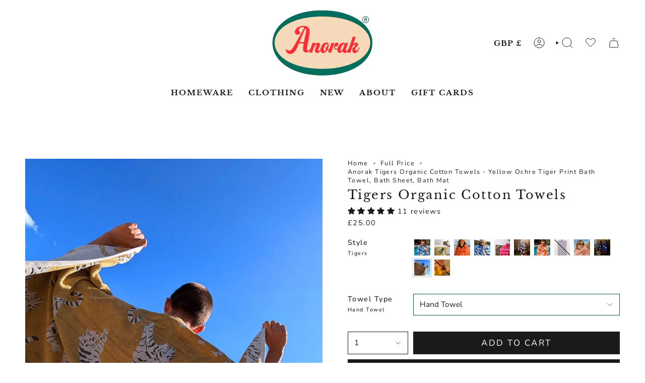

--- FILE ---
content_type: text/html; charset=utf-8
request_url: https://anorakonline.co.uk/collections/full-price/products/tiger-print-organic-cotton-towels
body_size: 59965
content:
<!doctype html>
<html class="no-js no-touch supports-no-cookies" lang="en">
<head>

  <meta name="facebook-domain-verification" content="oxpdak81mu9oqigfngbpblehhph1cp" />
  
  <meta charset="UTF-8">
  <meta http-equiv="X-UA-Compatible" content="IE=edge">
  <meta name="viewport" content="width=device-width, initial-scale=1.0">
  <meta name="theme-color" content="#006635">
  <link rel="canonical" href="https://anorakonline.co.uk/products/tiger-print-organic-cotton-towels">
  <!-- ======================= Broadcast Theme V5.8.3 ========================= -->

  <link href="//anorakonline.co.uk/cdn/shop/t/53/assets/theme.css?v=67439126956732167431764920670" as="style" rel="preload">
  <link href="//anorakonline.co.uk/cdn/shop/t/53/assets/vendor.js?v=37228463622838409191764920675" as="script" rel="preload">
  <link href="//anorakonline.co.uk/cdn/shop/t/53/assets/theme.dev.js?v=27207950971461825731764920672" as="script" rel="preload">

    <link rel="icon" type="image/png" href="//anorakonline.co.uk/cdn/shop/files/new_logo_2025_square.jpg?crop=center&height=32&v=1761216229&width=32">
  

  <!-- Title and description ================================================ -->
  
  <title>
    
    Anorak Tigers Organic Cotton Towels - Yellow Ochre Tiger Print Bath Towel, Bath Sheet, Bath Mat
    
    
    
  </title>

  
    <meta name="description" content="Inspired by the great outdoors, Anorak tiger print jacquard weave bathroom towels are made from super soft, 100% organic cotton so they&#39;re incredibly absorbent and improve wash after wash. Featuring stylish, bold tigers on a yellow ochre background, they&#39;re perfect for both modern and classic bathrooms.">
  

  <meta property="og:site_name" content="Anorak">
<meta property="og:url" content="https://anorakonline.co.uk/products/tiger-print-organic-cotton-towels">
<meta property="og:title" content="Anorak Tigers Organic Cotton Towels - Yellow Ochre Tiger Print Bath Towel, Bath Sheet, Bath Mat">
<meta property="og:type" content="product">
<meta property="og:description" content="Inspired by the great outdoors, Anorak tiger print jacquard weave bathroom towels are made from super soft, 100% organic cotton so they&#39;re incredibly absorbent and improve wash after wash. Featuring stylish, bold tigers on a yellow ochre background, they&#39;re perfect for both modern and classic bathrooms."><meta property="og:image" content="http://anorakonline.co.uk/cdn/shop/files/tiger-towel-holding-up_062985ea-2b4a-4b12-a3a7-417a75b7f42a.jpg?v=1737628878">
  <meta property="og:image:secure_url" content="https://anorakonline.co.uk/cdn/shop/files/tiger-towel-holding-up_062985ea-2b4a-4b12-a3a7-417a75b7f42a.jpg?v=1737628878">
  <meta property="og:image:width" content="1463">
  <meta property="og:image:height" content="2048"><meta property="og:price:amount" content="25.00">
  <meta property="og:price:currency" content="GBP"><meta name="twitter:card" content="summary_large_image">
<meta name="twitter:title" content="Anorak Tigers Organic Cotton Towels - Yellow Ochre Tiger Print Bath Towel, Bath Sheet, Bath Mat">
<meta name="twitter:description" content="Inspired by the great outdoors, Anorak tiger print jacquard weave bathroom towels are made from super soft, 100% organic cotton so they&#39;re incredibly absorbent and improve wash after wash. Featuring stylish, bold tigers on a yellow ochre background, they&#39;re perfect for both modern and classic bathrooms.">

  <!-- CSS ================================================================== -->
  <style data-shopify>
@font-face {
  font-family: "Libre Baskerville";
  font-weight: 400;
  font-style: normal;
  font-display: swap;
  src: url("//anorakonline.co.uk/cdn/fonts/libre_baskerville/librebaskerville_n4.2ec9ee517e3ce28d5f1e6c6e75efd8a97e59c189.woff2") format("woff2"),
       url("//anorakonline.co.uk/cdn/fonts/libre_baskerville/librebaskerville_n4.323789551b85098885c8eccedfb1bd8f25f56007.woff") format("woff");
}

    @font-face {
  font-family: Nunito;
  font-weight: 400;
  font-style: normal;
  font-display: swap;
  src: url("//anorakonline.co.uk/cdn/fonts/nunito/nunito_n4.fc49103dc396b42cae9460289072d384b6c6eb63.woff2") format("woff2"),
       url("//anorakonline.co.uk/cdn/fonts/nunito/nunito_n4.5d26d13beeac3116db2479e64986cdeea4c8fbdd.woff") format("woff");
}

    @font-face {
  font-family: Nunito;
  font-weight: 400;
  font-style: normal;
  font-display: swap;
  src: url("//anorakonline.co.uk/cdn/fonts/nunito/nunito_n4.fc49103dc396b42cae9460289072d384b6c6eb63.woff2") format("woff2"),
       url("//anorakonline.co.uk/cdn/fonts/nunito/nunito_n4.5d26d13beeac3116db2479e64986cdeea4c8fbdd.woff") format("woff");
}


    
      @font-face {
  font-family: "Libre Baskerville";
  font-weight: 700;
  font-style: normal;
  font-display: swap;
  src: url("//anorakonline.co.uk/cdn/fonts/libre_baskerville/librebaskerville_n7.eb83ab550f8363268d3cb412ad3d4776b2bc22b9.woff2") format("woff2"),
       url("//anorakonline.co.uk/cdn/fonts/libre_baskerville/librebaskerville_n7.5bb0de4f2b64b2f68c7e0de8d18bc3455494f553.woff") format("woff");
}

    

    
      @font-face {
  font-family: Nunito;
  font-weight: 500;
  font-style: normal;
  font-display: swap;
  src: url("//anorakonline.co.uk/cdn/fonts/nunito/nunito_n5.a0f0edcf8fc7e6ef641de980174adff4690e50c2.woff2") format("woff2"),
       url("//anorakonline.co.uk/cdn/fonts/nunito/nunito_n5.b31690ac83c982675aeba15b7e6c0a6ec38755b3.woff") format("woff");
}

    

    
    

    
      @font-face {
  font-family: Nunito;
  font-weight: 400;
  font-style: italic;
  font-display: swap;
  src: url("//anorakonline.co.uk/cdn/fonts/nunito/nunito_i4.fd53bf99043ab6c570187ed42d1b49192135de96.woff2") format("woff2"),
       url("//anorakonline.co.uk/cdn/fonts/nunito/nunito_i4.cb3876a003a73aaae5363bb3e3e99d45ec598cc6.woff") format("woff");
}

    

    
      @font-face {
  font-family: Nunito;
  font-weight: 500;
  font-style: italic;
  font-display: swap;
  src: url("//anorakonline.co.uk/cdn/fonts/nunito/nunito_i5.5862f483b9e76a16feef3afe85bc737604befc5c.woff2") format("woff2"),
       url("//anorakonline.co.uk/cdn/fonts/nunito/nunito_i5.6a66a380d89a267df37dd146366e0d57f301fc3f.woff") format("woff");
}

    
  </style>

  
<style data-shopify>

:root {--scrollbar-width: 0px;





--COLOR-VIDEO-BG: #f2f2f2;
--COLOR-BG-BRIGHTER: #f2f2f2;--COLOR-BG: #ffffff;--COLOR-BG-ALPHA-25: rgba(255, 255, 255, 0.25);
--COLOR-BG-TRANSPARENT: rgba(255, 255, 255, 0);
--COLOR-BG-SECONDARY: #F7F9FA;
--COLOR-BG-SECONDARY-LIGHTEN: #ffffff;
--COLOR-BG-RGB: 255, 255, 255;

--COLOR-TEXT-DARK: #000000;
--COLOR-TEXT: #1a1a1a;
--COLOR-TEXT-LIGHT: #5f5f5f;


/* === Opacity shades of grey ===*/
--COLOR-A5:  rgba(26, 26, 26, 0.05);
--COLOR-A10: rgba(26, 26, 26, 0.1);
--COLOR-A15: rgba(26, 26, 26, 0.15);
--COLOR-A20: rgba(26, 26, 26, 0.2);
--COLOR-A25: rgba(26, 26, 26, 0.25);
--COLOR-A30: rgba(26, 26, 26, 0.3);
--COLOR-A35: rgba(26, 26, 26, 0.35);
--COLOR-A40: rgba(26, 26, 26, 0.4);
--COLOR-A45: rgba(26, 26, 26, 0.45);
--COLOR-A50: rgba(26, 26, 26, 0.5);
--COLOR-A55: rgba(26, 26, 26, 0.55);
--COLOR-A60: rgba(26, 26, 26, 0.6);
--COLOR-A65: rgba(26, 26, 26, 0.65);
--COLOR-A70: rgba(26, 26, 26, 0.7);
--COLOR-A75: rgba(26, 26, 26, 0.75);
--COLOR-A80: rgba(26, 26, 26, 0.8);
--COLOR-A85: rgba(26, 26, 26, 0.85);
--COLOR-A90: rgba(26, 26, 26, 0.9);
--COLOR-A95: rgba(26, 26, 26, 0.95);

--COLOR-BORDER: rgb(26, 26, 26);
--COLOR-BORDER-LIGHT: #767676;
--COLOR-BORDER-HAIRLINE: #f7f7f7;
--COLOR-BORDER-DARK: #000000;/* === Bright color ===*/
--COLOR-PRIMARY: #006635;
--COLOR-PRIMARY-HOVER: #001a0d;
--COLOR-PRIMARY-FADE: rgba(0, 102, 53, 0.05);
--COLOR-PRIMARY-FADE-HOVER: rgba(0, 102, 53, 0.1);
--COLOR-PRIMARY-LIGHT: #00ff85;--COLOR-PRIMARY-OPPOSITE: #ffffff;



/* === link Color ===*/
--COLOR-LINK: #1a1a1a;
--COLOR-LINK-HOVER: rgba(26, 26, 26, 0.7);
--COLOR-LINK-FADE: rgba(26, 26, 26, 0.05);
--COLOR-LINK-FADE-HOVER: rgba(26, 26, 26, 0.1);--COLOR-LINK-OPPOSITE: #ffffff;


/* === Product grid sale tags ===*/
--COLOR-SALE-BG: #ed4030;
--COLOR-SALE-TEXT: #ffffff;

/* === Product grid badges ===*/
--COLOR-BADGE-BG: #1a1a1a;
--COLOR-BADGE-TEXT: #ebe3de;

/* === Product sale color ===*/
--COLOR-SALE: #f5264b;

/* === Gray background on Product grid items ===*/--filter-bg: 1.0;/* === Helper colors for form error states ===*/
--COLOR-ERROR: #721C24;
--COLOR-ERROR-BG: #F8D7DA;
--COLOR-ERROR-BORDER: #F5C6CB;



  --RADIUS: 0px;
  --RADIUS-SELECT: 0px;

--COLOR-HEADER-BG: #ffffff;--COLOR-HEADER-BG-TRANSPARENT: rgba(255, 255, 255, 0);
--COLOR-HEADER-LINK: #1a1a1a;
--COLOR-HEADER-LINK-HOVER: rgba(26, 26, 26, 0.7);

--COLOR-MENU-BG: #ffffff;
--COLOR-MENU-LINK: #1a1a1a;
--COLOR-MENU-LINK-HOVER: rgba(26, 26, 26, 0.7);
--COLOR-SUBMENU-BG: #ffffff;
--COLOR-SUBMENU-LINK: #1a1a1a;
--COLOR-SUBMENU-LINK-HOVER: rgba(26, 26, 26, 0.7);
--COLOR-SUBMENU-TEXT-LIGHT: #5f5f5f;
--COLOR-MENU-TRANSPARENT: #ffffff;
--COLOR-MENU-TRANSPARENT-HOVER: rgba(255, 255, 255, 0.7);--COLOR-FOOTER-BG: #ffffff;
--COLOR-FOOTER-BG-HAIRLINE: #f7f7f7;
--COLOR-FOOTER-TEXT: #1a1a1a;
--COLOR-FOOTER-TEXT-A35: rgba(26, 26, 26, 0.35);
--COLOR-FOOTER-TEXT-A75: rgba(26, 26, 26, 0.75);
--COLOR-FOOTER-LINK: #1a1a1a;
--COLOR-FOOTER-LINK-HOVER: rgba(26, 26, 26, 0.7);
--COLOR-FOOTER-BORDER: #1a1a1a;

--TRANSPARENT: rgba(255, 255, 255, 0);

/* === Default overlay opacity ===*/
--overlay-opacity: 0;
--underlay-opacity: 1;
--underlay-bg: rgba(0,0,0,0.4);

/* === Custom Cursor ===*/
--ICON-ZOOM-IN: url( "//anorakonline.co.uk/cdn/shop/t/53/assets/icon-zoom-in.svg?v=182473373117644429561764920646" );
--ICON-ZOOM-OUT: url( "//anorakonline.co.uk/cdn/shop/t/53/assets/icon-zoom-out.svg?v=101497157853986683871764920647" );

/* === Custom Icons ===*/


  
  --ICON-ADD-BAG: url( "//anorakonline.co.uk/cdn/shop/t/53/assets/icon-add-bag.svg?v=23763382405227654651764920630" );
  --ICON-ADD-CART: url( "//anorakonline.co.uk/cdn/shop/t/53/assets/icon-add-cart.svg?v=3962293684743587821764920634" );
  --ICON-ARROW-LEFT: url( "//anorakonline.co.uk/cdn/shop/t/53/assets/icon-arrow-left.svg?v=136066145774695772731764920638" );
  --ICON-ARROW-RIGHT: url( "//anorakonline.co.uk/cdn/shop/t/53/assets/icon-arrow-right.svg?v=150928298113663093401764920641" );
  --ICON-SELECT: url("//anorakonline.co.uk/cdn/shop/t/53/assets/icon-select.svg?v=150573211567947701091764920645");


--PRODUCT-GRID-ASPECT-RATIO: 150.0%;

/* === Typography ===*/
--FONT-WEIGHT-BODY: 400;
--FONT-WEIGHT-BODY-BOLD: 500;

--FONT-STACK-BODY: Nunito, sans-serif;
--FONT-STYLE-BODY: normal;
--FONT-STYLE-BODY-ITALIC: italic;
--FONT-ADJUST-BODY: 0.9;

--LETTER-SPACING-BODY: 0.1em;

--FONT-WEIGHT-HEADING: 400;
--FONT-WEIGHT-HEADING-BOLD: 700;

--FONT-UPPERCASE-HEADING: none;
--LETTER-SPACING-HEADING: 0.1em;

--FONT-STACK-HEADING: "Libre Baskerville", serif;
--FONT-STYLE-HEADING: normal;
--FONT-STYLE-HEADING-ITALIC: italic;
--FONT-ADJUST-HEADING: 0.9;

--FONT-WEIGHT-SUBHEADING: 400;
--FONT-WEIGHT-SUBHEADING-BOLD: 500;

--FONT-STACK-SUBHEADING: Nunito, sans-serif;
--FONT-STYLE-SUBHEADING: normal;
--FONT-STYLE-SUBHEADING-ITALIC: italic;
--FONT-ADJUST-SUBHEADING: 0.9;

--FONT-UPPERCASE-SUBHEADING: none;
--LETTER-SPACING-SUBHEADING: 0.1em;

--FONT-STACK-NAV: "Libre Baskerville", serif;
--FONT-STYLE-NAV: normal;
--FONT-STYLE-NAV-ITALIC: italic;
--FONT-ADJUST-NAV: 1.1;

--FONT-WEIGHT-NAV: 400;
--FONT-WEIGHT-NAV-BOLD: 700;

--LETTER-SPACING-NAV: 0.2em;

--FONT-SIZE-BASE: 0.9rem;
--FONT-SIZE-BASE-PERCENT: 0.9;

/* === Parallax ===*/
--PARALLAX-STRENGTH-MIN: 120.0%;
--PARALLAX-STRENGTH-MAX: 130.0%;--COLUMNS: 4;
--COLUMNS-MEDIUM: 3;
--COLUMNS-SMALL: 2;
--COLUMNS-MOBILE: 1;--LAYOUT-OUTER: 50px;
  --LAYOUT-GUTTER: 32px;
  --LAYOUT-OUTER-MEDIUM: 30px;
  --LAYOUT-GUTTER-MEDIUM: 22px;
  --LAYOUT-OUTER-SMALL: 16px;
  --LAYOUT-GUTTER-SMALL: 16px;--base-animation-delay: 0ms;
--line-height-normal: 1.375; /* Equals to line-height: normal; */--SIDEBAR-WIDTH: 288px;
  --SIDEBAR-WIDTH-MEDIUM: 258px;--DRAWER-WIDTH: 380px;--ICON-STROKE-WIDTH: 1px;/* === Button General ===*/
--BTN-FONT-STACK: Nunito, sans-serif;
--BTN-FONT-WEIGHT: 400;
--BTN-FONT-STYLE: normal;
--BTN-FONT-SIZE: 17px;

--BTN-LETTER-SPACING: 0.15em;
--BTN-UPPERCASE: uppercase;
--BTN-TEXT-ARROW-OFFSET: -1px;

/* === Button Primary ===*/
--BTN-PRIMARY-BORDER-COLOR: #1a1a1a;
--BTN-PRIMARY-BG-COLOR: #1a1a1a;
--BTN-PRIMARY-TEXT-COLOR: #ffffff;


  --BTN-PRIMARY-BG-COLOR-BRIGHTER: #343434;


/* === Button Secondary ===*/
--BTN-SECONDARY-BORDER-COLOR: #1a1a1a;
--BTN-SECONDARY-BG-COLOR: #006635;
--BTN-SECONDARY-TEXT-COLOR: #ebe3de;


  --BTN-SECONDARY-BG-COLOR-BRIGHTER: #004d28;


/* === Button White ===*/
--TEXT-BTN-BORDER-WHITE: #fff;
--TEXT-BTN-BG-WHITE: #fff;
--TEXT-BTN-WHITE: #000;
--TEXT-BTN-BG-WHITE-BRIGHTER: #f2f2f2;

/* === Button Black ===*/
--TEXT-BTN-BG-BLACK: #000;
--TEXT-BTN-BORDER-BLACK: #000;
--TEXT-BTN-BLACK: #fff;
--TEXT-BTN-BG-BLACK-BRIGHTER: #1a1a1a;

/* === Default Cart Gradient ===*/

--FREE-SHIPPING-GRADIENT: linear-gradient(to right, var(--COLOR-PRIMARY-LIGHT) 0%, var(--COLOR-PRIMARY) 100%);

/* === Swatch Size ===*/
--swatch-size-filters: calc(1.15rem * var(--FONT-ADJUST-BODY));
--swatch-size-product: calc(2.2rem * var(--FONT-ADJUST-BODY));
}

/* === Backdrop ===*/
::backdrop {
  --underlay-opacity: 1;
  --underlay-bg: rgba(0,0,0,0.4);
}
</style>


  <link href="//anorakonline.co.uk/cdn/shop/t/53/assets/theme.css?v=67439126956732167431764920670" rel="stylesheet" type="text/css" media="all" />
<link href="//anorakonline.co.uk/cdn/shop/t/53/assets/swatches.css?v=157844926215047500451764920666" as="style" rel="preload">
    <link href="//anorakonline.co.uk/cdn/shop/t/53/assets/swatches.css?v=157844926215047500451764920666" rel="stylesheet" type="text/css" media="all" />
<style data-shopify>.swatches {
    --black: #000000;--white: #fafafa;--blank: url(//anorakonline.co.uk/cdn/shop/files/blank_small.png?v=1275);
  }</style>
<script>
    if (window.navigator.userAgent.indexOf('MSIE ') > 0 || window.navigator.userAgent.indexOf('Trident/') > 0) {
      document.documentElement.className = document.documentElement.className + ' ie';

      var scripts = document.getElementsByTagName('script')[0];
      var polyfill = document.createElement("script");
      polyfill.defer = true;
      polyfill.src = "//anorakonline.co.uk/cdn/shop/t/53/assets/ie11.js?v=144489047535103983231764920648";

      scripts.parentNode.insertBefore(polyfill, scripts);
    } else {
      document.documentElement.className = document.documentElement.className.replace('no-js', 'js');
    }

    document.documentElement.style.setProperty('--scrollbar-width', `${getScrollbarWidth()}px`);

    function getScrollbarWidth() {
      // Creating invisible container
      const outer = document.createElement('div');
      outer.style.visibility = 'hidden';
      outer.style.overflow = 'scroll'; // forcing scrollbar to appear
      outer.style.msOverflowStyle = 'scrollbar'; // needed for WinJS apps
      document.documentElement.appendChild(outer);

      // Creating inner element and placing it in the container
      const inner = document.createElement('div');
      outer.appendChild(inner);

      // Calculating difference between container's full width and the child width
      const scrollbarWidth = outer.offsetWidth - inner.offsetWidth;

      // Removing temporary elements from the DOM
      outer.parentNode.removeChild(outer);

      return scrollbarWidth;
    }

    let root = '/';
    if (root[root.length - 1] !== '/') {
      root = root + '/';
    }

    window.theme = {
      routes: {
        root: root,
        cart_url: '/cart',
        cart_add_url: '/cart/add',
        cart_change_url: '/cart/change',
        product_recommendations_url: '/recommendations/products',
        predictive_search_url: '/search/suggest',
        addresses_url: '/account/addresses'
      },
      assets: {
        photoswipe: '//anorakonline.co.uk/cdn/shop/t/53/assets/photoswipe.js?v=162613001030112971491764920651',
        smoothscroll: '//anorakonline.co.uk/cdn/shop/t/53/assets/smoothscroll.js?v=37906625415260927261764920665',
      },
      strings: {
        addToCart: "Add to cart",
        cartAcceptanceError: "You must accept our terms and conditions.",
        soldOut: "Sold Out",
        from: "From",
        preOrder: "Pre-order",
        sale: "Sale",
        subscription: "Subscription",
        unavailable: "Unavailable",
        unitPrice: "Unit price",
        unitPriceSeparator: "per",
        shippingCalcSubmitButton: "Calculate shipping",
        shippingCalcSubmitButtonDisabled: "Calculating...",
        selectValue: "Select value",
        selectColor: "Select color",
        oneColor: "color",
        otherColor: "colors",
        upsellAddToCart: "Add",
        free: "Free",
        swatchesColor: "Color, Colour",
        sku: "SKU",
      },
      settings: {
        cartType: "drawer",
        customerLoggedIn: null ? true : false,
        enableQuickAdd: true,
        enableAnimations: true,
        variantOnSale: true,
        collectionSwatchStyle: "text",
        swatchesType: "theme"
      },
      sliderArrows: {
        prev: '<button type="button" class="slider__button slider__button--prev" data-button-arrow data-button-prev>' + "Previous" + '</button>',
        next: '<button type="button" class="slider__button slider__button--next" data-button-arrow data-button-next>' + "Next" + '</button>',
      },
      moneyFormat: false ? "£{{amount}} GBP" : "£{{amount}}",
      moneyWithoutCurrencyFormat: "£{{amount}}",
      moneyWithCurrencyFormat: "£{{amount}} GBP",
      subtotal: 0,
      info: {
        name: 'broadcast'
      },
      version: '5.8.3'
    };

    let windowInnerHeight = window.innerHeight;
    document.documentElement.style.setProperty('--full-height', `${windowInnerHeight}px`);
    document.documentElement.style.setProperty('--three-quarters', `${windowInnerHeight * 0.75}px`);
    document.documentElement.style.setProperty('--two-thirds', `${windowInnerHeight * 0.66}px`);
    document.documentElement.style.setProperty('--one-half', `${windowInnerHeight * 0.5}px`);
    document.documentElement.style.setProperty('--one-third', `${windowInnerHeight * 0.33}px`);
    document.documentElement.style.setProperty('--one-fifth', `${windowInnerHeight * 0.2}px`);
  </script>

  

  <!-- Theme Javascript ============================================================== -->
  <script src="//anorakonline.co.uk/cdn/shop/t/53/assets/vendor.js?v=37228463622838409191764920675" defer="defer"></script>
  <script src="//anorakonline.co.uk/cdn/shop/t/53/assets/theme.dev.js?v=27207950971461825731764920672" defer="defer"></script><!-- Shopify app scripts =========================================================== -->

  <script>window.performance && window.performance.mark && window.performance.mark('shopify.content_for_header.start');</script><meta name="facebook-domain-verification" content="oxpdak81mu9oqigfngbpblehhph1cp">
<meta name="google-site-verification" content="7vJ3sDQkU8Ygz-pndUsuV2otxoL4HecgVU381POmxhE">
<meta id="shopify-digital-wallet" name="shopify-digital-wallet" content="/80277340488/digital_wallets/dialog">
<meta name="shopify-checkout-api-token" content="9dbb6f6c6fa6834abaa4087798ac677c">
<meta id="in-context-paypal-metadata" data-shop-id="80277340488" data-venmo-supported="false" data-environment="production" data-locale="en_US" data-paypal-v4="true" data-currency="GBP">
<link rel="alternate" type="application/json+oembed" href="https://anorakonline.co.uk/products/tiger-print-organic-cotton-towels.oembed">
<script async="async" src="/checkouts/internal/preloads.js?locale=en-GB"></script>
<link rel="preconnect" href="https://shop.app" crossorigin="anonymous">
<script async="async" src="https://shop.app/checkouts/internal/preloads.js?locale=en-GB&shop_id=80277340488" crossorigin="anonymous"></script>
<script id="apple-pay-shop-capabilities" type="application/json">{"shopId":80277340488,"countryCode":"GB","currencyCode":"GBP","merchantCapabilities":["supports3DS"],"merchantId":"gid:\/\/shopify\/Shop\/80277340488","merchantName":"Anorak","requiredBillingContactFields":["postalAddress","email","phone"],"requiredShippingContactFields":["postalAddress","email","phone"],"shippingType":"shipping","supportedNetworks":["visa","maestro","masterCard","amex","discover","elo"],"total":{"type":"pending","label":"Anorak","amount":"1.00"},"shopifyPaymentsEnabled":true,"supportsSubscriptions":true}</script>
<script id="shopify-features" type="application/json">{"accessToken":"9dbb6f6c6fa6834abaa4087798ac677c","betas":["rich-media-storefront-analytics"],"domain":"anorakonline.co.uk","predictiveSearch":true,"shopId":80277340488,"locale":"en"}</script>
<script>var Shopify = Shopify || {};
Shopify.shop = "1432f7-2.myshopify.com";
Shopify.locale = "en";
Shopify.currency = {"active":"GBP","rate":"1.0"};
Shopify.country = "GB";
Shopify.theme = {"name":"JAN 2026","id":180396032328,"schema_name":"Broadcast","schema_version":"5.8.3","theme_store_id":868,"role":"main"};
Shopify.theme.handle = "null";
Shopify.theme.style = {"id":null,"handle":null};
Shopify.cdnHost = "anorakonline.co.uk/cdn";
Shopify.routes = Shopify.routes || {};
Shopify.routes.root = "/";</script>
<script type="module">!function(o){(o.Shopify=o.Shopify||{}).modules=!0}(window);</script>
<script>!function(o){function n(){var o=[];function n(){o.push(Array.prototype.slice.apply(arguments))}return n.q=o,n}var t=o.Shopify=o.Shopify||{};t.loadFeatures=n(),t.autoloadFeatures=n()}(window);</script>
<script>
  window.ShopifyPay = window.ShopifyPay || {};
  window.ShopifyPay.apiHost = "shop.app\/pay";
  window.ShopifyPay.redirectState = null;
</script>
<script id="shop-js-analytics" type="application/json">{"pageType":"product"}</script>
<script defer="defer" async type="module" src="//anorakonline.co.uk/cdn/shopifycloud/shop-js/modules/v2/client.init-shop-cart-sync_BT-GjEfc.en.esm.js"></script>
<script defer="defer" async type="module" src="//anorakonline.co.uk/cdn/shopifycloud/shop-js/modules/v2/chunk.common_D58fp_Oc.esm.js"></script>
<script defer="defer" async type="module" src="//anorakonline.co.uk/cdn/shopifycloud/shop-js/modules/v2/chunk.modal_xMitdFEc.esm.js"></script>
<script type="module">
  await import("//anorakonline.co.uk/cdn/shopifycloud/shop-js/modules/v2/client.init-shop-cart-sync_BT-GjEfc.en.esm.js");
await import("//anorakonline.co.uk/cdn/shopifycloud/shop-js/modules/v2/chunk.common_D58fp_Oc.esm.js");
await import("//anorakonline.co.uk/cdn/shopifycloud/shop-js/modules/v2/chunk.modal_xMitdFEc.esm.js");

  window.Shopify.SignInWithShop?.initShopCartSync?.({"fedCMEnabled":true,"windoidEnabled":true});

</script>
<script>
  window.Shopify = window.Shopify || {};
  if (!window.Shopify.featureAssets) window.Shopify.featureAssets = {};
  window.Shopify.featureAssets['shop-js'] = {"shop-cart-sync":["modules/v2/client.shop-cart-sync_DZOKe7Ll.en.esm.js","modules/v2/chunk.common_D58fp_Oc.esm.js","modules/v2/chunk.modal_xMitdFEc.esm.js"],"init-fed-cm":["modules/v2/client.init-fed-cm_B6oLuCjv.en.esm.js","modules/v2/chunk.common_D58fp_Oc.esm.js","modules/v2/chunk.modal_xMitdFEc.esm.js"],"shop-cash-offers":["modules/v2/client.shop-cash-offers_D2sdYoxE.en.esm.js","modules/v2/chunk.common_D58fp_Oc.esm.js","modules/v2/chunk.modal_xMitdFEc.esm.js"],"shop-login-button":["modules/v2/client.shop-login-button_QeVjl5Y3.en.esm.js","modules/v2/chunk.common_D58fp_Oc.esm.js","modules/v2/chunk.modal_xMitdFEc.esm.js"],"pay-button":["modules/v2/client.pay-button_DXTOsIq6.en.esm.js","modules/v2/chunk.common_D58fp_Oc.esm.js","modules/v2/chunk.modal_xMitdFEc.esm.js"],"shop-button":["modules/v2/client.shop-button_DQZHx9pm.en.esm.js","modules/v2/chunk.common_D58fp_Oc.esm.js","modules/v2/chunk.modal_xMitdFEc.esm.js"],"avatar":["modules/v2/client.avatar_BTnouDA3.en.esm.js"],"init-windoid":["modules/v2/client.init-windoid_CR1B-cfM.en.esm.js","modules/v2/chunk.common_D58fp_Oc.esm.js","modules/v2/chunk.modal_xMitdFEc.esm.js"],"init-shop-for-new-customer-accounts":["modules/v2/client.init-shop-for-new-customer-accounts_C_vY_xzh.en.esm.js","modules/v2/client.shop-login-button_QeVjl5Y3.en.esm.js","modules/v2/chunk.common_D58fp_Oc.esm.js","modules/v2/chunk.modal_xMitdFEc.esm.js"],"init-shop-email-lookup-coordinator":["modules/v2/client.init-shop-email-lookup-coordinator_BI7n9ZSv.en.esm.js","modules/v2/chunk.common_D58fp_Oc.esm.js","modules/v2/chunk.modal_xMitdFEc.esm.js"],"init-shop-cart-sync":["modules/v2/client.init-shop-cart-sync_BT-GjEfc.en.esm.js","modules/v2/chunk.common_D58fp_Oc.esm.js","modules/v2/chunk.modal_xMitdFEc.esm.js"],"shop-toast-manager":["modules/v2/client.shop-toast-manager_DiYdP3xc.en.esm.js","modules/v2/chunk.common_D58fp_Oc.esm.js","modules/v2/chunk.modal_xMitdFEc.esm.js"],"init-customer-accounts":["modules/v2/client.init-customer-accounts_D9ZNqS-Q.en.esm.js","modules/v2/client.shop-login-button_QeVjl5Y3.en.esm.js","modules/v2/chunk.common_D58fp_Oc.esm.js","modules/v2/chunk.modal_xMitdFEc.esm.js"],"init-customer-accounts-sign-up":["modules/v2/client.init-customer-accounts-sign-up_iGw4briv.en.esm.js","modules/v2/client.shop-login-button_QeVjl5Y3.en.esm.js","modules/v2/chunk.common_D58fp_Oc.esm.js","modules/v2/chunk.modal_xMitdFEc.esm.js"],"shop-follow-button":["modules/v2/client.shop-follow-button_CqMgW2wH.en.esm.js","modules/v2/chunk.common_D58fp_Oc.esm.js","modules/v2/chunk.modal_xMitdFEc.esm.js"],"checkout-modal":["modules/v2/client.checkout-modal_xHeaAweL.en.esm.js","modules/v2/chunk.common_D58fp_Oc.esm.js","modules/v2/chunk.modal_xMitdFEc.esm.js"],"shop-login":["modules/v2/client.shop-login_D91U-Q7h.en.esm.js","modules/v2/chunk.common_D58fp_Oc.esm.js","modules/v2/chunk.modal_xMitdFEc.esm.js"],"lead-capture":["modules/v2/client.lead-capture_BJmE1dJe.en.esm.js","modules/v2/chunk.common_D58fp_Oc.esm.js","modules/v2/chunk.modal_xMitdFEc.esm.js"],"payment-terms":["modules/v2/client.payment-terms_Ci9AEqFq.en.esm.js","modules/v2/chunk.common_D58fp_Oc.esm.js","modules/v2/chunk.modal_xMitdFEc.esm.js"]};
</script>
<script>(function() {
  var isLoaded = false;
  function asyncLoad() {
    if (isLoaded) return;
    isLoaded = true;
    var urls = ["https:\/\/cdn.shopify.com\/s\/files\/1\/0802\/7734\/0488\/t\/1\/assets\/booster_eu_cookie_80277340488.js?v=1705509162\u0026shop=1432f7-2.myshopify.com","https:\/\/cdn.nfcube.com\/instafeed-08ab0e81b21076b85932ff38f1378e4b.js?shop=1432f7-2.myshopify.com"];
    for (var i = 0; i < urls.length; i++) {
      var s = document.createElement('script');
      s.type = 'text/javascript';
      s.async = true;
      s.src = urls[i];
      var x = document.getElementsByTagName('script')[0];
      x.parentNode.insertBefore(s, x);
    }
  };
  if(window.attachEvent) {
    window.attachEvent('onload', asyncLoad);
  } else {
    window.addEventListener('load', asyncLoad, false);
  }
})();</script>
<script id="__st">var __st={"a":80277340488,"offset":0,"reqid":"f1c9930d-9c10-40d1-a0cc-e8b98054481a-1769125068","pageurl":"anorakonline.co.uk\/collections\/full-price\/products\/tiger-print-organic-cotton-towels","u":"fd71ec163651","p":"product","rtyp":"product","rid":8709144314184};</script>
<script>window.ShopifyPaypalV4VisibilityTracking = true;</script>
<script id="captcha-bootstrap">!function(){'use strict';const t='contact',e='account',n='new_comment',o=[[t,t],['blogs',n],['comments',n],[t,'customer']],c=[[e,'customer_login'],[e,'guest_login'],[e,'recover_customer_password'],[e,'create_customer']],r=t=>t.map((([t,e])=>`form[action*='/${t}']:not([data-nocaptcha='true']) input[name='form_type'][value='${e}']`)).join(','),a=t=>()=>t?[...document.querySelectorAll(t)].map((t=>t.form)):[];function s(){const t=[...o],e=r(t);return a(e)}const i='password',u='form_key',d=['recaptcha-v3-token','g-recaptcha-response','h-captcha-response',i],f=()=>{try{return window.sessionStorage}catch{return}},m='__shopify_v',_=t=>t.elements[u];function p(t,e,n=!1){try{const o=window.sessionStorage,c=JSON.parse(o.getItem(e)),{data:r}=function(t){const{data:e,action:n}=t;return t[m]||n?{data:e,action:n}:{data:t,action:n}}(c);for(const[e,n]of Object.entries(r))t.elements[e]&&(t.elements[e].value=n);n&&o.removeItem(e)}catch(o){console.error('form repopulation failed',{error:o})}}const l='form_type',E='cptcha';function T(t){t.dataset[E]=!0}const w=window,h=w.document,L='Shopify',v='ce_forms',y='captcha';let A=!1;((t,e)=>{const n=(g='f06e6c50-85a8-45c8-87d0-21a2b65856fe',I='https://cdn.shopify.com/shopifycloud/storefront-forms-hcaptcha/ce_storefront_forms_captcha_hcaptcha.v1.5.2.iife.js',D={infoText:'Protected by hCaptcha',privacyText:'Privacy',termsText:'Terms'},(t,e,n)=>{const o=w[L][v],c=o.bindForm;if(c)return c(t,g,e,D).then(n);var r;o.q.push([[t,g,e,D],n]),r=I,A||(h.body.append(Object.assign(h.createElement('script'),{id:'captcha-provider',async:!0,src:r})),A=!0)});var g,I,D;w[L]=w[L]||{},w[L][v]=w[L][v]||{},w[L][v].q=[],w[L][y]=w[L][y]||{},w[L][y].protect=function(t,e){n(t,void 0,e),T(t)},Object.freeze(w[L][y]),function(t,e,n,w,h,L){const[v,y,A,g]=function(t,e,n){const i=e?o:[],u=t?c:[],d=[...i,...u],f=r(d),m=r(i),_=r(d.filter((([t,e])=>n.includes(e))));return[a(f),a(m),a(_),s()]}(w,h,L),I=t=>{const e=t.target;return e instanceof HTMLFormElement?e:e&&e.form},D=t=>v().includes(t);t.addEventListener('submit',(t=>{const e=I(t);if(!e)return;const n=D(e)&&!e.dataset.hcaptchaBound&&!e.dataset.recaptchaBound,o=_(e),c=g().includes(e)&&(!o||!o.value);(n||c)&&t.preventDefault(),c&&!n&&(function(t){try{if(!f())return;!function(t){const e=f();if(!e)return;const n=_(t);if(!n)return;const o=n.value;o&&e.removeItem(o)}(t);const e=Array.from(Array(32),(()=>Math.random().toString(36)[2])).join('');!function(t,e){_(t)||t.append(Object.assign(document.createElement('input'),{type:'hidden',name:u})),t.elements[u].value=e}(t,e),function(t,e){const n=f();if(!n)return;const o=[...t.querySelectorAll(`input[type='${i}']`)].map((({name:t})=>t)),c=[...d,...o],r={};for(const[a,s]of new FormData(t).entries())c.includes(a)||(r[a]=s);n.setItem(e,JSON.stringify({[m]:1,action:t.action,data:r}))}(t,e)}catch(e){console.error('failed to persist form',e)}}(e),e.submit())}));const S=(t,e)=>{t&&!t.dataset[E]&&(n(t,e.some((e=>e===t))),T(t))};for(const o of['focusin','change'])t.addEventListener(o,(t=>{const e=I(t);D(e)&&S(e,y())}));const B=e.get('form_key'),M=e.get(l),P=B&&M;t.addEventListener('DOMContentLoaded',(()=>{const t=y();if(P)for(const e of t)e.elements[l].value===M&&p(e,B);[...new Set([...A(),...v().filter((t=>'true'===t.dataset.shopifyCaptcha))])].forEach((e=>S(e,t)))}))}(h,new URLSearchParams(w.location.search),n,t,e,['guest_login'])})(!0,!0)}();</script>
<script integrity="sha256-4kQ18oKyAcykRKYeNunJcIwy7WH5gtpwJnB7kiuLZ1E=" data-source-attribution="shopify.loadfeatures" defer="defer" src="//anorakonline.co.uk/cdn/shopifycloud/storefront/assets/storefront/load_feature-a0a9edcb.js" crossorigin="anonymous"></script>
<script crossorigin="anonymous" defer="defer" src="//anorakonline.co.uk/cdn/shopifycloud/storefront/assets/shopify_pay/storefront-65b4c6d7.js?v=20250812"></script>
<script data-source-attribution="shopify.dynamic_checkout.dynamic.init">var Shopify=Shopify||{};Shopify.PaymentButton=Shopify.PaymentButton||{isStorefrontPortableWallets:!0,init:function(){window.Shopify.PaymentButton.init=function(){};var t=document.createElement("script");t.src="https://anorakonline.co.uk/cdn/shopifycloud/portable-wallets/latest/portable-wallets.en.js",t.type="module",document.head.appendChild(t)}};
</script>
<script data-source-attribution="shopify.dynamic_checkout.buyer_consent">
  function portableWalletsHideBuyerConsent(e){var t=document.getElementById("shopify-buyer-consent"),n=document.getElementById("shopify-subscription-policy-button");t&&n&&(t.classList.add("hidden"),t.setAttribute("aria-hidden","true"),n.removeEventListener("click",e))}function portableWalletsShowBuyerConsent(e){var t=document.getElementById("shopify-buyer-consent"),n=document.getElementById("shopify-subscription-policy-button");t&&n&&(t.classList.remove("hidden"),t.removeAttribute("aria-hidden"),n.addEventListener("click",e))}window.Shopify?.PaymentButton&&(window.Shopify.PaymentButton.hideBuyerConsent=portableWalletsHideBuyerConsent,window.Shopify.PaymentButton.showBuyerConsent=portableWalletsShowBuyerConsent);
</script>
<script>
  function portableWalletsCleanup(e){e&&e.src&&console.error("Failed to load portable wallets script "+e.src);var t=document.querySelectorAll("shopify-accelerated-checkout .shopify-payment-button__skeleton, shopify-accelerated-checkout-cart .wallet-cart-button__skeleton"),e=document.getElementById("shopify-buyer-consent");for(let e=0;e<t.length;e++)t[e].remove();e&&e.remove()}function portableWalletsNotLoadedAsModule(e){e instanceof ErrorEvent&&"string"==typeof e.message&&e.message.includes("import.meta")&&"string"==typeof e.filename&&e.filename.includes("portable-wallets")&&(window.removeEventListener("error",portableWalletsNotLoadedAsModule),window.Shopify.PaymentButton.failedToLoad=e,"loading"===document.readyState?document.addEventListener("DOMContentLoaded",window.Shopify.PaymentButton.init):window.Shopify.PaymentButton.init())}window.addEventListener("error",portableWalletsNotLoadedAsModule);
</script>

<script type="module" src="https://anorakonline.co.uk/cdn/shopifycloud/portable-wallets/latest/portable-wallets.en.js" onError="portableWalletsCleanup(this)" crossorigin="anonymous"></script>
<script nomodule>
  document.addEventListener("DOMContentLoaded", portableWalletsCleanup);
</script>

<link id="shopify-accelerated-checkout-styles" rel="stylesheet" media="screen" href="https://anorakonline.co.uk/cdn/shopifycloud/portable-wallets/latest/accelerated-checkout-backwards-compat.css" crossorigin="anonymous">
<style id="shopify-accelerated-checkout-cart">
        #shopify-buyer-consent {
  margin-top: 1em;
  display: inline-block;
  width: 100%;
}

#shopify-buyer-consent.hidden {
  display: none;
}

#shopify-subscription-policy-button {
  background: none;
  border: none;
  padding: 0;
  text-decoration: underline;
  font-size: inherit;
  cursor: pointer;
}

#shopify-subscription-policy-button::before {
  box-shadow: none;
}

      </style>

<script>window.performance && window.performance.mark && window.performance.mark('shopify.content_for_header.end');</script>

<!-- BEGIN app block: shopify://apps/instafeed/blocks/head-block/c447db20-095d-4a10-9725-b5977662c9d5 --><link rel="preconnect" href="https://cdn.nfcube.com/">
<link rel="preconnect" href="https://scontent.cdninstagram.com/">


  <script>
    document.addEventListener('DOMContentLoaded', function () {
      let instafeedScript = document.createElement('script');

      
        instafeedScript.src = 'https://cdn.nfcube.com/instafeed-08ab0e81b21076b85932ff38f1378e4b.js';
      

      document.body.appendChild(instafeedScript);
    });
  </script>





<!-- END app block --><!-- BEGIN app block: shopify://apps/triplewhale/blocks/triple_pixel_snippet/483d496b-3f1a-4609-aea7-8eee3b6b7a2a --><link rel='preconnect dns-prefetch' href='https://api.config-security.com/' crossorigin />
<link rel='preconnect dns-prefetch' href='https://conf.config-security.com/' crossorigin />
<script>
/* >> TriplePixel :: start*/
window.TriplePixelData={TripleName:"1432f7-2.myshopify.com",ver:"2.16",plat:"SHOPIFY",isHeadless:false,src:'SHOPIFY_EXT',product:{id:"8709144314184",name:`Tigers Organic Cotton Towels`,price:"8.00",variant:"48045711819080"},search:"",collection:"615229391176",cart:"drawer",template:"product",curr:"GBP" || "GBP"},function(W,H,A,L,E,_,B,N){function O(U,T,P,H,R){void 0===R&&(R=!1),H=new XMLHttpRequest,P?(H.open("POST",U,!0),H.setRequestHeader("Content-Type","text/plain")):H.open("GET",U,!0),H.send(JSON.stringify(P||{})),H.onreadystatechange=function(){4===H.readyState&&200===H.status?(R=H.responseText,U.includes("/first")?eval(R):P||(N[B]=R)):(299<H.status||H.status<200)&&T&&!R&&(R=!0,O(U,T-1,P))}}if(N=window,!N[H+"sn"]){N[H+"sn"]=1,L=function(){return Date.now().toString(36)+"_"+Math.random().toString(36)};try{A.setItem(H,1+(0|A.getItem(H)||0)),(E=JSON.parse(A.getItem(H+"U")||"[]")).push({u:location.href,r:document.referrer,t:Date.now(),id:L()}),A.setItem(H+"U",JSON.stringify(E))}catch(e){}var i,m,p;A.getItem('"!nC`')||(_=A,A=N,A[H]||(E=A[H]=function(t,e,i){return void 0===i&&(i=[]),"State"==t?E.s:(W=L(),(E._q=E._q||[]).push([W,t,e].concat(i)),W)},E.s="Installed",E._q=[],E.ch=W,B="configSecurityConfModel",N[B]=1,O("https://conf.config-security.com/model",5),i=L(),m=A[atob("c2NyZWVu")],_.setItem("di_pmt_wt",i),p={id:i,action:"profile",avatar:_.getItem("auth-security_rand_salt_"),time:m[atob("d2lkdGg=")]+":"+m[atob("aGVpZ2h0")],host:A.TriplePixelData.TripleName,plat:A.TriplePixelData.plat,url:window.location.href.slice(0,500),ref:document.referrer,ver:A.TriplePixelData.ver},O("https://api.config-security.com/event",5,p),O("https://api.config-security.com/first?host=".concat(p.host,"&plat=").concat(p.plat),5)))}}("","TriplePixel",localStorage);
/* << TriplePixel :: end*/
</script>



<!-- END app block --><!-- BEGIN app block: shopify://apps/judge-me-reviews/blocks/judgeme_core/61ccd3b1-a9f2-4160-9fe9-4fec8413e5d8 --><!-- Start of Judge.me Core -->






<link rel="dns-prefetch" href="https://cdnwidget.judge.me">
<link rel="dns-prefetch" href="https://cdn.judge.me">
<link rel="dns-prefetch" href="https://cdn1.judge.me">
<link rel="dns-prefetch" href="https://api.judge.me">

<script data-cfasync='false' class='jdgm-settings-script'>window.jdgmSettings={"pagination":5,"disable_web_reviews":false,"badge_no_review_text":"No reviews","badge_n_reviews_text":"{{ n }} review/reviews","badge_star_color":"#1A1A1A","hide_badge_preview_if_no_reviews":true,"badge_hide_text":false,"enforce_center_preview_badge":false,"widget_title":"Customer Reviews","widget_open_form_text":"Write a review","widget_close_form_text":"Cancel review","widget_refresh_page_text":"Refresh page","widget_summary_text":"Based on {{ number_of_reviews }} review/reviews","widget_no_review_text":"Be the first to write a review","widget_name_field_text":"Display name","widget_verified_name_field_text":"Verified Name (public)","widget_name_placeholder_text":"Display name","widget_required_field_error_text":"This field is required.","widget_email_field_text":"Email address","widget_verified_email_field_text":"Verified Email (private, can not be edited)","widget_email_placeholder_text":"Your email address","widget_email_field_error_text":"Please enter a valid email address.","widget_rating_field_text":"Rating","widget_review_title_field_text":"Review Title","widget_review_title_placeholder_text":"Give your review a title","widget_review_body_field_text":"Review content","widget_review_body_placeholder_text":"Start writing here...","widget_pictures_field_text":"Picture/Video (optional)","widget_submit_review_text":"Submit Review","widget_submit_verified_review_text":"Submit Verified Review","widget_submit_success_msg_with_auto_publish":"Thank you! Please refresh the page in a few moments to see your review. You can remove or edit your review by logging into \u003ca href='https://judge.me/login' target='_blank' rel='nofollow noopener'\u003eJudge.me\u003c/a\u003e","widget_submit_success_msg_no_auto_publish":"Thank you! Your review will be published as soon as it is approved by the shop admin. You can remove or edit your review by logging into \u003ca href='https://judge.me/login' target='_blank' rel='nofollow noopener'\u003eJudge.me\u003c/a\u003e","widget_show_default_reviews_out_of_total_text":"Showing {{ n_reviews_shown }} out of {{ n_reviews }} reviews.","widget_show_all_link_text":"Show all","widget_show_less_link_text":"Show less","widget_author_said_text":"{{ reviewer_name }} said:","widget_days_text":"{{ n }} days ago","widget_weeks_text":"{{ n }} week/weeks ago","widget_months_text":"{{ n }} month/months ago","widget_years_text":"{{ n }} year/years ago","widget_yesterday_text":"Yesterday","widget_today_text":"Today","widget_replied_text":"\u003e\u003e {{ shop_name }} replied:","widget_read_more_text":"Read more","widget_reviewer_name_as_initial":"","widget_rating_filter_color":"#fbcd0a","widget_rating_filter_see_all_text":"See all reviews","widget_sorting_most_recent_text":"Most Recent","widget_sorting_highest_rating_text":"Highest Rating","widget_sorting_lowest_rating_text":"Lowest Rating","widget_sorting_with_pictures_text":"Only Pictures","widget_sorting_most_helpful_text":"Most Helpful","widget_open_question_form_text":"Ask a question","widget_reviews_subtab_text":"Reviews","widget_questions_subtab_text":"Questions","widget_question_label_text":"Question","widget_answer_label_text":"Answer","widget_question_placeholder_text":"Write your question here","widget_submit_question_text":"Submit Question","widget_question_submit_success_text":"Thank you for your question! We will notify you once it gets answered.","widget_star_color":"#1A1A1A","verified_badge_text":"Verified","verified_badge_bg_color":"","verified_badge_text_color":"","verified_badge_placement":"left-of-reviewer-name","widget_review_max_height":"","widget_hide_border":false,"widget_social_share":false,"widget_thumb":false,"widget_review_location_show":false,"widget_location_format":"","all_reviews_include_out_of_store_products":true,"all_reviews_out_of_store_text":"(out of store)","all_reviews_pagination":100,"all_reviews_product_name_prefix_text":"about","enable_review_pictures":true,"enable_question_anwser":false,"widget_theme":"default","review_date_format":"dd/mm/yy","default_sort_method":"most-recent","widget_product_reviews_subtab_text":"Product Reviews","widget_shop_reviews_subtab_text":"Shop Reviews","widget_other_products_reviews_text":"Reviews for other products","widget_store_reviews_subtab_text":"Store reviews","widget_no_store_reviews_text":"This store hasn't received any reviews yet","widget_web_restriction_product_reviews_text":"This product hasn't received any reviews yet","widget_no_items_text":"No items found","widget_show_more_text":"Show more","widget_write_a_store_review_text":"Write a Store Review","widget_other_languages_heading":"Reviews in Other Languages","widget_translate_review_text":"Translate review to {{ language }}","widget_translating_review_text":"Translating...","widget_show_original_translation_text":"Show original ({{ language }})","widget_translate_review_failed_text":"Review couldn't be translated.","widget_translate_review_retry_text":"Retry","widget_translate_review_try_again_later_text":"Try again later","show_product_url_for_grouped_product":false,"widget_sorting_pictures_first_text":"Pictures First","show_pictures_on_all_rev_page_mobile":false,"show_pictures_on_all_rev_page_desktop":false,"floating_tab_hide_mobile_install_preference":false,"floating_tab_button_name":"★ Reviews","floating_tab_title":"Let customers speak for us","floating_tab_button_color":"","floating_tab_button_background_color":"","floating_tab_url":"","floating_tab_url_enabled":false,"floating_tab_tab_style":"text","all_reviews_text_badge_text":"Customers rate us {{ shop.metafields.judgeme.all_reviews_rating | round: 1 }}/5 based on {{ shop.metafields.judgeme.all_reviews_count }} reviews.","all_reviews_text_badge_text_branded_style":"{{ shop.metafields.judgeme.all_reviews_rating | round: 1 }} out of 5 stars based on {{ shop.metafields.judgeme.all_reviews_count }} reviews","is_all_reviews_text_badge_a_link":false,"show_stars_for_all_reviews_text_badge":false,"all_reviews_text_badge_url":"","all_reviews_text_style":"branded","all_reviews_text_color_style":"judgeme_brand_color","all_reviews_text_color":"#108474","all_reviews_text_show_jm_brand":true,"featured_carousel_show_header":true,"featured_carousel_title":"HIGH FIVES TO HIGH FIVES","testimonials_carousel_title":"Customers are saying","videos_carousel_title":"Real customer stories","cards_carousel_title":"Customers are saying","featured_carousel_count_text":"What our Anorakers think, from {{ n }} reviews","featured_carousel_add_link_to_all_reviews_page":true,"featured_carousel_url":"https://anorakonline.co.uk/pages/reviews","featured_carousel_show_images":true,"featured_carousel_autoslide_interval":5,"featured_carousel_arrows_on_the_sides":false,"featured_carousel_height":300,"featured_carousel_width":100,"featured_carousel_image_size":0,"featured_carousel_image_height":250,"featured_carousel_arrow_color":"#eeeeee","verified_count_badge_style":"branded","verified_count_badge_orientation":"horizontal","verified_count_badge_color_style":"judgeme_brand_color","verified_count_badge_color":"#108474","is_verified_count_badge_a_link":false,"verified_count_badge_url":"","verified_count_badge_show_jm_brand":true,"widget_rating_preset_default":5,"widget_first_sub_tab":"product-reviews","widget_show_histogram":true,"widget_histogram_use_custom_color":false,"widget_pagination_use_custom_color":false,"widget_star_use_custom_color":false,"widget_verified_badge_use_custom_color":false,"widget_write_review_use_custom_color":false,"picture_reminder_submit_button":"Upload Pictures","enable_review_videos":false,"mute_video_by_default":false,"widget_sorting_videos_first_text":"Videos First","widget_review_pending_text":"Pending","featured_carousel_items_for_large_screen":5,"social_share_options_order":"Facebook,Twitter","remove_microdata_snippet":true,"disable_json_ld":false,"enable_json_ld_products":false,"preview_badge_show_question_text":false,"preview_badge_no_question_text":"No questions","preview_badge_n_question_text":"{{ number_of_questions }} question/questions","qa_badge_show_icon":false,"qa_badge_position":"same-row","remove_judgeme_branding":true,"widget_add_search_bar":false,"widget_search_bar_placeholder":"Search","widget_sorting_verified_only_text":"Verified only","featured_carousel_theme":"default","featured_carousel_show_rating":true,"featured_carousel_show_title":true,"featured_carousel_show_body":true,"featured_carousel_show_date":false,"featured_carousel_show_reviewer":true,"featured_carousel_show_product":false,"featured_carousel_header_background_color":"#108474","featured_carousel_header_text_color":"#ffffff","featured_carousel_name_product_separator":"reviewed","featured_carousel_full_star_background":"#108474","featured_carousel_empty_star_background":"#dadada","featured_carousel_vertical_theme_background":"#f9fafb","featured_carousel_verified_badge_enable":true,"featured_carousel_verified_badge_color":"#108474","featured_carousel_border_style":"round","featured_carousel_review_line_length_limit":3,"featured_carousel_more_reviews_button_text":"Read more reviews","featured_carousel_view_product_button_text":"View product","all_reviews_page_load_reviews_on":"scroll","all_reviews_page_load_more_text":"Load More Reviews","disable_fb_tab_reviews":false,"enable_ajax_cdn_cache":false,"widget_advanced_speed_features":5,"widget_public_name_text":"displayed publicly like","default_reviewer_name":"John Smith","default_reviewer_name_has_non_latin":true,"widget_reviewer_anonymous":"Anonymous","medals_widget_title":"Judge.me Review Medals","medals_widget_background_color":"#f9fafb","medals_widget_position":"footer_all_pages","medals_widget_border_color":"#f9fafb","medals_widget_verified_text_position":"left","medals_widget_use_monochromatic_version":false,"medals_widget_elements_color":"#006636","show_reviewer_avatar":true,"widget_invalid_yt_video_url_error_text":"Not a YouTube video URL","widget_max_length_field_error_text":"Please enter no more than {0} characters.","widget_show_country_flag":false,"widget_show_collected_via_shop_app":true,"widget_verified_by_shop_badge_style":"light","widget_verified_by_shop_text":"Verified by Shop","widget_show_photo_gallery":false,"widget_load_with_code_splitting":true,"widget_ugc_install_preference":false,"widget_ugc_title":"Made by us, Shared by you","widget_ugc_subtitle":"Tag us to see your picture featured in our page","widget_ugc_arrows_color":"#ffffff","widget_ugc_primary_button_text":"Buy Now","widget_ugc_primary_button_background_color":"#108474","widget_ugc_primary_button_text_color":"#ffffff","widget_ugc_primary_button_border_width":"0","widget_ugc_primary_button_border_style":"none","widget_ugc_primary_button_border_color":"#108474","widget_ugc_primary_button_border_radius":"25","widget_ugc_secondary_button_text":"Load More","widget_ugc_secondary_button_background_color":"#ffffff","widget_ugc_secondary_button_text_color":"#108474","widget_ugc_secondary_button_border_width":"2","widget_ugc_secondary_button_border_style":"solid","widget_ugc_secondary_button_border_color":"#108474","widget_ugc_secondary_button_border_radius":"25","widget_ugc_reviews_button_text":"View Reviews","widget_ugc_reviews_button_background_color":"#ffffff","widget_ugc_reviews_button_text_color":"#108474","widget_ugc_reviews_button_border_width":"2","widget_ugc_reviews_button_border_style":"solid","widget_ugc_reviews_button_border_color":"#108474","widget_ugc_reviews_button_border_radius":"25","widget_ugc_reviews_button_link_to":"judgeme-reviews-page","widget_ugc_show_post_date":true,"widget_ugc_max_width":"800","widget_rating_metafield_value_type":true,"widget_primary_color":"#006635","widget_enable_secondary_color":false,"widget_secondary_color":"#edf5f5","widget_summary_average_rating_text":"{{ average_rating }} out of 5","widget_media_grid_title":"Customer photos \u0026 videos","widget_media_grid_see_more_text":"See more","widget_round_style":false,"widget_show_product_medals":true,"widget_verified_by_judgeme_text":"Verified by Judge.me","widget_show_store_medals":true,"widget_verified_by_judgeme_text_in_store_medals":"Verified by Judge.me","widget_media_field_exceed_quantity_message":"Sorry, we can only accept {{ max_media }} for one review.","widget_media_field_exceed_limit_message":"{{ file_name }} is too large, please select a {{ media_type }} less than {{ size_limit }}MB.","widget_review_submitted_text":"Review Submitted!","widget_question_submitted_text":"Question Submitted!","widget_close_form_text_question":"Cancel","widget_write_your_answer_here_text":"Write your answer here","widget_enabled_branded_link":true,"widget_show_collected_by_judgeme":true,"widget_reviewer_name_color":"","widget_write_review_text_color":"","widget_write_review_bg_color":"","widget_collected_by_judgeme_text":"collected by Judge.me","widget_pagination_type":"standard","widget_load_more_text":"Load More","widget_load_more_color":"#108474","widget_full_review_text":"Full Review","widget_read_more_reviews_text":"Read More Reviews","widget_read_questions_text":"Read Questions","widget_questions_and_answers_text":"Questions \u0026 Answers","widget_verified_by_text":"Verified by","widget_verified_text":"Verified","widget_number_of_reviews_text":"{{ number_of_reviews }} reviews","widget_back_button_text":"Back","widget_next_button_text":"Next","widget_custom_forms_filter_button":"Filters","custom_forms_style":"horizontal","widget_show_review_information":false,"how_reviews_are_collected":"How reviews are collected?","widget_show_review_keywords":false,"widget_gdpr_statement":"How we use your data: We'll only contact you about the review you left, and only if necessary. By submitting your review, you agree to Judge.me's \u003ca href='https://judge.me/terms' target='_blank' rel='nofollow noopener'\u003eterms\u003c/a\u003e, \u003ca href='https://judge.me/privacy' target='_blank' rel='nofollow noopener'\u003eprivacy\u003c/a\u003e and \u003ca href='https://judge.me/content-policy' target='_blank' rel='nofollow noopener'\u003econtent\u003c/a\u003e policies.","widget_multilingual_sorting_enabled":false,"widget_translate_review_content_enabled":false,"widget_translate_review_content_method":"manual","popup_widget_review_selection":"automatically_with_pictures","popup_widget_round_border_style":true,"popup_widget_show_title":true,"popup_widget_show_body":true,"popup_widget_show_reviewer":false,"popup_widget_show_product":true,"popup_widget_show_pictures":true,"popup_widget_use_review_picture":true,"popup_widget_show_on_home_page":true,"popup_widget_show_on_product_page":true,"popup_widget_show_on_collection_page":true,"popup_widget_show_on_cart_page":true,"popup_widget_position":"bottom_left","popup_widget_first_review_delay":5,"popup_widget_duration":5,"popup_widget_interval":5,"popup_widget_review_count":5,"popup_widget_hide_on_mobile":true,"review_snippet_widget_round_border_style":true,"review_snippet_widget_card_color":"#FFFFFF","review_snippet_widget_slider_arrows_background_color":"#FFFFFF","review_snippet_widget_slider_arrows_color":"#000000","review_snippet_widget_star_color":"#108474","show_product_variant":false,"all_reviews_product_variant_label_text":"Variant: ","widget_show_verified_branding":false,"widget_ai_summary_title":"Customers say","widget_ai_summary_disclaimer":"AI-powered review summary based on recent customer reviews","widget_show_ai_summary":false,"widget_show_ai_summary_bg":false,"widget_show_review_title_input":true,"redirect_reviewers_invited_via_email":"external_form","request_store_review_after_product_review":true,"request_review_other_products_in_order":true,"review_form_color_scheme":"default","review_form_corner_style":"square","review_form_star_color":{},"review_form_text_color":"#333333","review_form_background_color":"#ffffff","review_form_field_background_color":"#fafafa","review_form_button_color":{},"review_form_button_text_color":"#ffffff","review_form_modal_overlay_color":"#000000","review_content_screen_title_text":"How would you rate this product?","review_content_introduction_text":"We would love it if you would share a bit about your experience.","store_review_form_title_text":"How would you rate this store?","store_review_form_introduction_text":"We would love it if you would share a bit about your experience.","show_review_guidance_text":true,"one_star_review_guidance_text":"Poor","five_star_review_guidance_text":"Great","customer_information_screen_title_text":"About you","customer_information_introduction_text":"Please tell us more about you.","custom_questions_screen_title_text":"Your experience in more detail","custom_questions_introduction_text":"Here are a few questions to help us understand more about your experience.","review_submitted_screen_title_text":"Thanks for your review!","review_submitted_screen_thank_you_text":"We are processing it and it will appear on the store soon.","review_submitted_screen_email_verification_text":"Please confirm your email by clicking the link we just sent you. This helps us keep reviews authentic.","review_submitted_request_store_review_text":"Would you like to share your experience of shopping with us?","review_submitted_review_other_products_text":"Would you like to review these products?","store_review_screen_title_text":"Would you like to share your experience of shopping with us?","store_review_introduction_text":"We value your feedback and use it to improve. Please share any thoughts or suggestions you have.","reviewer_media_screen_title_picture_text":"Share a picture","reviewer_media_introduction_picture_text":"Upload a photo to support your review.","reviewer_media_screen_title_video_text":"Share a video","reviewer_media_introduction_video_text":"Upload a video to support your review.","reviewer_media_screen_title_picture_or_video_text":"Share a picture or video","reviewer_media_introduction_picture_or_video_text":"Upload a photo or video to support your review.","reviewer_media_youtube_url_text":"Paste your Youtube URL here","advanced_settings_next_step_button_text":"Next","advanced_settings_close_review_button_text":"Close","modal_write_review_flow":false,"write_review_flow_required_text":"Required","write_review_flow_privacy_message_text":"We respect your privacy.","write_review_flow_anonymous_text":"Post review as anonymous","write_review_flow_visibility_text":"This won't be visible to other customers.","write_review_flow_multiple_selection_help_text":"Select as many as you like","write_review_flow_single_selection_help_text":"Select one option","write_review_flow_required_field_error_text":"This field is required","write_review_flow_invalid_email_error_text":"Please enter a valid email address","write_review_flow_max_length_error_text":"Max. {{ max_length }} characters.","write_review_flow_media_upload_text":"\u003cb\u003eClick to upload\u003c/b\u003e or drag and drop","write_review_flow_gdpr_statement":"We'll only contact you about your review if necessary. By submitting your review, you agree to our \u003ca href='https://judge.me/terms' target='_blank' rel='nofollow noopener'\u003eterms and conditions\u003c/a\u003e and \u003ca href='https://judge.me/privacy' target='_blank' rel='nofollow noopener'\u003eprivacy policy\u003c/a\u003e.","rating_only_reviews_enabled":false,"show_negative_reviews_help_screen":false,"new_review_flow_help_screen_rating_threshold":3,"negative_review_resolution_screen_title_text":"Tell us more","negative_review_resolution_text":"Your experience matters to us. If there were issues with your purchase, we're here to help. Feel free to reach out to us, we'd love the opportunity to make things right.","negative_review_resolution_button_text":"Contact us","negative_review_resolution_proceed_with_review_text":"Leave a review","negative_review_resolution_subject":"Issue with purchase from {{ shop_name }}.{{ order_name }}","preview_badge_collection_page_install_status":false,"widget_review_custom_css":"","preview_badge_custom_css":"","preview_badge_stars_count":"5-stars","featured_carousel_custom_css":"","floating_tab_custom_css":"","all_reviews_widget_custom_css":"","medals_widget_custom_css":"","verified_badge_custom_css":"","all_reviews_text_custom_css":"","transparency_badges_collected_via_store_invite":false,"transparency_badges_from_another_provider":false,"transparency_badges_collected_from_store_visitor":false,"transparency_badges_collected_by_verified_review_provider":false,"transparency_badges_earned_reward":false,"transparency_badges_collected_via_store_invite_text":"Review collected via store invitation","transparency_badges_from_another_provider_text":"Review collected from another provider","transparency_badges_collected_from_store_visitor_text":"Review collected from a store visitor","transparency_badges_written_in_google_text":"Review written in Google","transparency_badges_written_in_etsy_text":"Review written in Etsy","transparency_badges_written_in_shop_app_text":"Review written in Shop App","transparency_badges_earned_reward_text":"Review earned a reward for future purchase","product_review_widget_per_page":10,"widget_store_review_label_text":"Review about the store","checkout_comment_extension_title_on_product_page":"Customer Comments","checkout_comment_extension_num_latest_comment_show":5,"checkout_comment_extension_format":"name_and_timestamp","checkout_comment_customer_name":"last_initial","checkout_comment_comment_notification":true,"preview_badge_collection_page_install_preference":false,"preview_badge_home_page_install_preference":false,"preview_badge_product_page_install_preference":false,"review_widget_install_preference":"","review_carousel_install_preference":false,"floating_reviews_tab_install_preference":"none","verified_reviews_count_badge_install_preference":false,"all_reviews_text_install_preference":false,"review_widget_best_location":false,"judgeme_medals_install_preference":false,"review_widget_revamp_enabled":false,"review_widget_qna_enabled":false,"review_widget_header_theme":"minimal","review_widget_widget_title_enabled":true,"review_widget_header_text_size":"medium","review_widget_header_text_weight":"regular","review_widget_average_rating_style":"compact","review_widget_bar_chart_enabled":true,"review_widget_bar_chart_type":"numbers","review_widget_bar_chart_style":"standard","review_widget_expanded_media_gallery_enabled":false,"review_widget_reviews_section_theme":"standard","review_widget_image_style":"thumbnails","review_widget_review_image_ratio":"square","review_widget_stars_size":"medium","review_widget_verified_badge":"standard_text","review_widget_review_title_text_size":"medium","review_widget_review_text_size":"medium","review_widget_review_text_length":"medium","review_widget_number_of_columns_desktop":3,"review_widget_carousel_transition_speed":5,"review_widget_custom_questions_answers_display":"always","review_widget_button_text_color":"#FFFFFF","review_widget_text_color":"#000000","review_widget_lighter_text_color":"#7B7B7B","review_widget_corner_styling":"soft","review_widget_review_word_singular":"review","review_widget_review_word_plural":"reviews","review_widget_voting_label":"Helpful?","review_widget_shop_reply_label":"Reply from {{ shop_name }}:","review_widget_filters_title":"Filters","qna_widget_question_word_singular":"Question","qna_widget_question_word_plural":"Questions","qna_widget_answer_reply_label":"Answer from {{ answerer_name }}:","qna_content_screen_title_text":"Ask a question about this product","qna_widget_question_required_field_error_text":"Please enter your question.","qna_widget_flow_gdpr_statement":"We'll only contact you about your question if necessary. By submitting your question, you agree to our \u003ca href='https://judge.me/terms' target='_blank' rel='nofollow noopener'\u003eterms and conditions\u003c/a\u003e and \u003ca href='https://judge.me/privacy' target='_blank' rel='nofollow noopener'\u003eprivacy policy\u003c/a\u003e.","qna_widget_question_submitted_text":"Thanks for your question!","qna_widget_close_form_text_question":"Close","qna_widget_question_submit_success_text":"We’ll notify you by email when your question is answered.","all_reviews_widget_v2025_enabled":false,"all_reviews_widget_v2025_header_theme":"default","all_reviews_widget_v2025_widget_title_enabled":true,"all_reviews_widget_v2025_header_text_size":"medium","all_reviews_widget_v2025_header_text_weight":"regular","all_reviews_widget_v2025_average_rating_style":"compact","all_reviews_widget_v2025_bar_chart_enabled":true,"all_reviews_widget_v2025_bar_chart_type":"numbers","all_reviews_widget_v2025_bar_chart_style":"standard","all_reviews_widget_v2025_expanded_media_gallery_enabled":false,"all_reviews_widget_v2025_show_store_medals":true,"all_reviews_widget_v2025_show_photo_gallery":true,"all_reviews_widget_v2025_show_review_keywords":false,"all_reviews_widget_v2025_show_ai_summary":false,"all_reviews_widget_v2025_show_ai_summary_bg":false,"all_reviews_widget_v2025_add_search_bar":false,"all_reviews_widget_v2025_default_sort_method":"most-recent","all_reviews_widget_v2025_reviews_per_page":10,"all_reviews_widget_v2025_reviews_section_theme":"default","all_reviews_widget_v2025_image_style":"thumbnails","all_reviews_widget_v2025_review_image_ratio":"square","all_reviews_widget_v2025_stars_size":"medium","all_reviews_widget_v2025_verified_badge":"bold_badge","all_reviews_widget_v2025_review_title_text_size":"medium","all_reviews_widget_v2025_review_text_size":"medium","all_reviews_widget_v2025_review_text_length":"medium","all_reviews_widget_v2025_number_of_columns_desktop":3,"all_reviews_widget_v2025_carousel_transition_speed":5,"all_reviews_widget_v2025_custom_questions_answers_display":"always","all_reviews_widget_v2025_show_product_variant":false,"all_reviews_widget_v2025_show_reviewer_avatar":true,"all_reviews_widget_v2025_reviewer_name_as_initial":"","all_reviews_widget_v2025_review_location_show":false,"all_reviews_widget_v2025_location_format":"","all_reviews_widget_v2025_show_country_flag":false,"all_reviews_widget_v2025_verified_by_shop_badge_style":"light","all_reviews_widget_v2025_social_share":false,"all_reviews_widget_v2025_social_share_options_order":"Facebook,Twitter,LinkedIn,Pinterest","all_reviews_widget_v2025_pagination_type":"standard","all_reviews_widget_v2025_button_text_color":"#FFFFFF","all_reviews_widget_v2025_text_color":"#000000","all_reviews_widget_v2025_lighter_text_color":"#7B7B7B","all_reviews_widget_v2025_corner_styling":"soft","all_reviews_widget_v2025_title":"Customer reviews","all_reviews_widget_v2025_ai_summary_title":"Customers say about this store","all_reviews_widget_v2025_no_review_text":"Be the first to write a review","platform":"shopify","branding_url":"https://app.judge.me/reviews","branding_text":"Powered by Judge.me","locale":"en","reply_name":"Anorak","widget_version":"3.0","footer":true,"autopublish":true,"review_dates":true,"enable_custom_form":false,"shop_locale":"en","enable_multi_locales_translations":true,"show_review_title_input":true,"review_verification_email_status":"always","can_be_branded":true,"reply_name_text":"Anorak"};</script> <style class='jdgm-settings-style'>.jdgm-xx{left:0}:root{--jdgm-primary-color: #006635;--jdgm-secondary-color: rgba(0,102,53,0.1);--jdgm-star-color: #1A1A1A;--jdgm-write-review-text-color: white;--jdgm-write-review-bg-color: #006635;--jdgm-paginate-color: #006635;--jdgm-border-radius: 0;--jdgm-reviewer-name-color: #006635}.jdgm-histogram__bar-content{background-color:#006635}.jdgm-rev[data-verified-buyer=true] .jdgm-rev__icon.jdgm-rev__icon:after,.jdgm-rev__buyer-badge.jdgm-rev__buyer-badge{color:white;background-color:#006635}.jdgm-review-widget--small .jdgm-gallery.jdgm-gallery .jdgm-gallery__thumbnail-link:nth-child(8) .jdgm-gallery__thumbnail-wrapper.jdgm-gallery__thumbnail-wrapper:before{content:"See more"}@media only screen and (min-width: 768px){.jdgm-gallery.jdgm-gallery .jdgm-gallery__thumbnail-link:nth-child(8) .jdgm-gallery__thumbnail-wrapper.jdgm-gallery__thumbnail-wrapper:before{content:"See more"}}.jdgm-preview-badge .jdgm-star.jdgm-star{color:#1A1A1A}.jdgm-prev-badge[data-average-rating='0.00']{display:none !important}.jdgm-author-all-initials{display:none !important}.jdgm-author-last-initial{display:none !important}.jdgm-rev-widg__title{visibility:hidden}.jdgm-rev-widg__summary-text{visibility:hidden}.jdgm-prev-badge__text{visibility:hidden}.jdgm-rev__prod-link-prefix:before{content:'about'}.jdgm-rev__variant-label:before{content:'Variant: '}.jdgm-rev__out-of-store-text:before{content:'(out of store)'}@media only screen and (min-width: 768px){.jdgm-rev__pics .jdgm-rev_all-rev-page-picture-separator,.jdgm-rev__pics .jdgm-rev__product-picture{display:none}}@media only screen and (max-width: 768px){.jdgm-rev__pics .jdgm-rev_all-rev-page-picture-separator,.jdgm-rev__pics .jdgm-rev__product-picture{display:none}}.jdgm-preview-badge[data-template="product"]{display:none !important}.jdgm-preview-badge[data-template="collection"]{display:none !important}.jdgm-preview-badge[data-template="index"]{display:none !important}.jdgm-review-widget[data-from-snippet="true"]{display:none !important}.jdgm-verified-count-badget[data-from-snippet="true"]{display:none !important}.jdgm-carousel-wrapper[data-from-snippet="true"]{display:none !important}.jdgm-all-reviews-text[data-from-snippet="true"]{display:none !important}.jdgm-medals-section[data-from-snippet="true"]{display:none !important}.jdgm-ugc-media-wrapper[data-from-snippet="true"]{display:none !important}.jdgm-rev__transparency-badge[data-badge-type="review_collected_via_store_invitation"]{display:none !important}.jdgm-rev__transparency-badge[data-badge-type="review_collected_from_another_provider"]{display:none !important}.jdgm-rev__transparency-badge[data-badge-type="review_collected_from_store_visitor"]{display:none !important}.jdgm-rev__transparency-badge[data-badge-type="review_written_in_etsy"]{display:none !important}.jdgm-rev__transparency-badge[data-badge-type="review_written_in_google_business"]{display:none !important}.jdgm-rev__transparency-badge[data-badge-type="review_written_in_shop_app"]{display:none !important}.jdgm-rev__transparency-badge[data-badge-type="review_earned_for_future_purchase"]{display:none !important}.jdgm-review-snippet-widget .jdgm-rev-snippet-widget__cards-container .jdgm-rev-snippet-card{border-radius:8px;background:#fff}.jdgm-review-snippet-widget .jdgm-rev-snippet-widget__cards-container .jdgm-rev-snippet-card__rev-rating .jdgm-star{color:#108474}.jdgm-review-snippet-widget .jdgm-rev-snippet-widget__prev-btn,.jdgm-review-snippet-widget .jdgm-rev-snippet-widget__next-btn{border-radius:50%;background:#fff}.jdgm-review-snippet-widget .jdgm-rev-snippet-widget__prev-btn>svg,.jdgm-review-snippet-widget .jdgm-rev-snippet-widget__next-btn>svg{fill:#000}.jdgm-full-rev-modal.rev-snippet-widget .jm-mfp-container .jm-mfp-content,.jdgm-full-rev-modal.rev-snippet-widget .jm-mfp-container .jdgm-full-rev__icon,.jdgm-full-rev-modal.rev-snippet-widget .jm-mfp-container .jdgm-full-rev__pic-img,.jdgm-full-rev-modal.rev-snippet-widget .jm-mfp-container .jdgm-full-rev__reply{border-radius:8px}.jdgm-full-rev-modal.rev-snippet-widget .jm-mfp-container .jdgm-full-rev[data-verified-buyer="true"] .jdgm-full-rev__icon::after{border-radius:8px}.jdgm-full-rev-modal.rev-snippet-widget .jm-mfp-container .jdgm-full-rev .jdgm-rev__buyer-badge{border-radius:calc( 8px / 2 )}.jdgm-full-rev-modal.rev-snippet-widget .jm-mfp-container .jdgm-full-rev .jdgm-full-rev__replier::before{content:'Anorak'}.jdgm-full-rev-modal.rev-snippet-widget .jm-mfp-container .jdgm-full-rev .jdgm-full-rev__product-button{border-radius:calc( 8px * 6 )}
</style> <style class='jdgm-settings-style'></style>

  
  
  
  <style class='jdgm-miracle-styles'>
  @-webkit-keyframes jdgm-spin{0%{-webkit-transform:rotate(0deg);-ms-transform:rotate(0deg);transform:rotate(0deg)}100%{-webkit-transform:rotate(359deg);-ms-transform:rotate(359deg);transform:rotate(359deg)}}@keyframes jdgm-spin{0%{-webkit-transform:rotate(0deg);-ms-transform:rotate(0deg);transform:rotate(0deg)}100%{-webkit-transform:rotate(359deg);-ms-transform:rotate(359deg);transform:rotate(359deg)}}@font-face{font-family:'JudgemeStar';src:url("[data-uri]") format("woff");font-weight:normal;font-style:normal}.jdgm-star{font-family:'JudgemeStar';display:inline !important;text-decoration:none !important;padding:0 4px 0 0 !important;margin:0 !important;font-weight:bold;opacity:1;-webkit-font-smoothing:antialiased;-moz-osx-font-smoothing:grayscale}.jdgm-star:hover{opacity:1}.jdgm-star:last-of-type{padding:0 !important}.jdgm-star.jdgm--on:before{content:"\e000"}.jdgm-star.jdgm--off:before{content:"\e001"}.jdgm-star.jdgm--half:before{content:"\e002"}.jdgm-widget *{margin:0;line-height:1.4;-webkit-box-sizing:border-box;-moz-box-sizing:border-box;box-sizing:border-box;-webkit-overflow-scrolling:touch}.jdgm-hidden{display:none !important;visibility:hidden !important}.jdgm-temp-hidden{display:none}.jdgm-spinner{width:40px;height:40px;margin:auto;border-radius:50%;border-top:2px solid #eee;border-right:2px solid #eee;border-bottom:2px solid #eee;border-left:2px solid #ccc;-webkit-animation:jdgm-spin 0.8s infinite linear;animation:jdgm-spin 0.8s infinite linear}.jdgm-spinner:empty{display:block}.jdgm-prev-badge{display:block !important}

</style>


  
  
   


<script data-cfasync='false' class='jdgm-script'>
!function(e){window.jdgm=window.jdgm||{},jdgm.CDN_HOST="https://cdnwidget.judge.me/",jdgm.CDN_HOST_ALT="https://cdn2.judge.me/cdn/widget_frontend/",jdgm.API_HOST="https://api.judge.me/",jdgm.CDN_BASE_URL="https://cdn.shopify.com/extensions/019be6a6-320f-7c73-92c7-4f8bef39e89f/judgeme-extensions-312/assets/",
jdgm.docReady=function(d){(e.attachEvent?"complete"===e.readyState:"loading"!==e.readyState)?
setTimeout(d,0):e.addEventListener("DOMContentLoaded",d)},jdgm.loadCSS=function(d,t,o,a){
!o&&jdgm.loadCSS.requestedUrls.indexOf(d)>=0||(jdgm.loadCSS.requestedUrls.push(d),
(a=e.createElement("link")).rel="stylesheet",a.class="jdgm-stylesheet",a.media="nope!",
a.href=d,a.onload=function(){this.media="all",t&&setTimeout(t)},e.body.appendChild(a))},
jdgm.loadCSS.requestedUrls=[],jdgm.loadJS=function(e,d){var t=new XMLHttpRequest;
t.onreadystatechange=function(){4===t.readyState&&(Function(t.response)(),d&&d(t.response))},
t.open("GET",e),t.onerror=function(){if(e.indexOf(jdgm.CDN_HOST)===0&&jdgm.CDN_HOST_ALT!==jdgm.CDN_HOST){var f=e.replace(jdgm.CDN_HOST,jdgm.CDN_HOST_ALT);jdgm.loadJS(f,d)}},t.send()},jdgm.docReady((function(){(window.jdgmLoadCSS||e.querySelectorAll(
".jdgm-widget, .jdgm-all-reviews-page").length>0)&&(jdgmSettings.widget_load_with_code_splitting?
parseFloat(jdgmSettings.widget_version)>=3?jdgm.loadCSS(jdgm.CDN_HOST+"widget_v3/base.css"):
jdgm.loadCSS(jdgm.CDN_HOST+"widget/base.css"):jdgm.loadCSS(jdgm.CDN_HOST+"shopify_v2.css"),
jdgm.loadJS(jdgm.CDN_HOST+"loa"+"der.js"))}))}(document);
</script>
<noscript><link rel="stylesheet" type="text/css" media="all" href="https://cdnwidget.judge.me/shopify_v2.css"></noscript>

<!-- BEGIN app snippet: theme_fix_tags --><script>
  (function() {
    var jdgmThemeFixes = null;
    if (!jdgmThemeFixes) return;
    var thisThemeFix = jdgmThemeFixes[Shopify.theme.id];
    if (!thisThemeFix) return;

    if (thisThemeFix.html) {
      document.addEventListener("DOMContentLoaded", function() {
        var htmlDiv = document.createElement('div');
        htmlDiv.classList.add('jdgm-theme-fix-html');
        htmlDiv.innerHTML = thisThemeFix.html;
        document.body.append(htmlDiv);
      });
    };

    if (thisThemeFix.css) {
      var styleTag = document.createElement('style');
      styleTag.classList.add('jdgm-theme-fix-style');
      styleTag.innerHTML = thisThemeFix.css;
      document.head.append(styleTag);
    };

    if (thisThemeFix.js) {
      var scriptTag = document.createElement('script');
      scriptTag.classList.add('jdgm-theme-fix-script');
      scriptTag.innerHTML = thisThemeFix.js;
      document.head.append(scriptTag);
    };
  })();
</script>
<!-- END app snippet -->
<!-- End of Judge.me Core -->



<!-- END app block --><!-- BEGIN app block: shopify://apps/klaviyo-email-marketing-sms/blocks/klaviyo-onsite-embed/2632fe16-c075-4321-a88b-50b567f42507 -->












  <script async src="https://static.klaviyo.com/onsite/js/SAeELR/klaviyo.js?company_id=SAeELR"></script>
  <script>!function(){if(!window.klaviyo){window._klOnsite=window._klOnsite||[];try{window.klaviyo=new Proxy({},{get:function(n,i){return"push"===i?function(){var n;(n=window._klOnsite).push.apply(n,arguments)}:function(){for(var n=arguments.length,o=new Array(n),w=0;w<n;w++)o[w]=arguments[w];var t="function"==typeof o[o.length-1]?o.pop():void 0,e=new Promise((function(n){window._klOnsite.push([i].concat(o,[function(i){t&&t(i),n(i)}]))}));return e}}})}catch(n){window.klaviyo=window.klaviyo||[],window.klaviyo.push=function(){var n;(n=window._klOnsite).push.apply(n,arguments)}}}}();</script>

  
    <script id="viewed_product">
      if (item == null) {
        var _learnq = _learnq || [];

        var MetafieldReviews = null
        var MetafieldYotpoRating = null
        var MetafieldYotpoCount = null
        var MetafieldLooxRating = null
        var MetafieldLooxCount = null
        var okendoProduct = null
        var okendoProductReviewCount = null
        var okendoProductReviewAverageValue = null
        try {
          // The following fields are used for Customer Hub recently viewed in order to add reviews.
          // This information is not part of __kla_viewed. Instead, it is part of __kla_viewed_reviewed_items
          MetafieldReviews = {"rating":{"scale_min":"1.0","scale_max":"5.0","value":"5.0"},"rating_count":11};
          MetafieldYotpoRating = null
          MetafieldYotpoCount = null
          MetafieldLooxRating = null
          MetafieldLooxCount = null

          okendoProduct = null
          // If the okendo metafield is not legacy, it will error, which then requires the new json formatted data
          if (okendoProduct && 'error' in okendoProduct) {
            okendoProduct = null
          }
          okendoProductReviewCount = okendoProduct ? okendoProduct.reviewCount : null
          okendoProductReviewAverageValue = okendoProduct ? okendoProduct.reviewAverageValue : null
        } catch (error) {
          console.error('Error in Klaviyo onsite reviews tracking:', error);
        }

        var item = {
          Name: "Tigers Organic Cotton Towels",
          ProductID: 8709144314184,
          Categories: ["3 for 2 Homeware","Bath Mats","Big Cats, Big Planet Love","Full Price","Mother’s Day Gifting","Organic Cotton Towels","Towels Offer","Towels Siblings"],
          ImageURL: "https://anorakonline.co.uk/cdn/shop/files/tiger-towel-holding-up_062985ea-2b4a-4b12-a3a7-417a75b7f42a_grande.jpg?v=1737628878",
          URL: "https://anorakonline.co.uk/products/tiger-print-organic-cotton-towels",
          Brand: "Anorak Online",
          Price: "£8.00",
          Value: "8.00",
          CompareAtPrice: "£0.00"
        };
        _learnq.push(['track', 'Viewed Product', item]);
        _learnq.push(['trackViewedItem', {
          Title: item.Name,
          ItemId: item.ProductID,
          Categories: item.Categories,
          ImageUrl: item.ImageURL,
          Url: item.URL,
          Metadata: {
            Brand: item.Brand,
            Price: item.Price,
            Value: item.Value,
            CompareAtPrice: item.CompareAtPrice
          },
          metafields:{
            reviews: MetafieldReviews,
            yotpo:{
              rating: MetafieldYotpoRating,
              count: MetafieldYotpoCount,
            },
            loox:{
              rating: MetafieldLooxRating,
              count: MetafieldLooxCount,
            },
            okendo: {
              rating: okendoProductReviewAverageValue,
              count: okendoProductReviewCount,
            }
          }
        }]);
      }
    </script>
  




  <script>
    window.klaviyoReviewsProductDesignMode = false
  </script>







<!-- END app block --><script src="https://cdn.shopify.com/extensions/019be6a6-320f-7c73-92c7-4f8bef39e89f/judgeme-extensions-312/assets/loader.js" type="text/javascript" defer="defer"></script>
<link href="https://monorail-edge.shopifysvc.com" rel="dns-prefetch">
<script>(function(){if ("sendBeacon" in navigator && "performance" in window) {try {var session_token_from_headers = performance.getEntriesByType('navigation')[0].serverTiming.find(x => x.name == '_s').description;} catch {var session_token_from_headers = undefined;}var session_cookie_matches = document.cookie.match(/_shopify_s=([^;]*)/);var session_token_from_cookie = session_cookie_matches && session_cookie_matches.length === 2 ? session_cookie_matches[1] : "";var session_token = session_token_from_headers || session_token_from_cookie || "";function handle_abandonment_event(e) {var entries = performance.getEntries().filter(function(entry) {return /monorail-edge.shopifysvc.com/.test(entry.name);});if (!window.abandonment_tracked && entries.length === 0) {window.abandonment_tracked = true;var currentMs = Date.now();var navigation_start = performance.timing.navigationStart;var payload = {shop_id: 80277340488,url: window.location.href,navigation_start,duration: currentMs - navigation_start,session_token,page_type: "product"};window.navigator.sendBeacon("https://monorail-edge.shopifysvc.com/v1/produce", JSON.stringify({schema_id: "online_store_buyer_site_abandonment/1.1",payload: payload,metadata: {event_created_at_ms: currentMs,event_sent_at_ms: currentMs}}));}}window.addEventListener('pagehide', handle_abandonment_event);}}());</script>
<script id="web-pixels-manager-setup">(function e(e,d,r,n,o){if(void 0===o&&(o={}),!Boolean(null===(a=null===(i=window.Shopify)||void 0===i?void 0:i.analytics)||void 0===a?void 0:a.replayQueue)){var i,a;window.Shopify=window.Shopify||{};var t=window.Shopify;t.analytics=t.analytics||{};var s=t.analytics;s.replayQueue=[],s.publish=function(e,d,r){return s.replayQueue.push([e,d,r]),!0};try{self.performance.mark("wpm:start")}catch(e){}var l=function(){var e={modern:/Edge?\/(1{2}[4-9]|1[2-9]\d|[2-9]\d{2}|\d{4,})\.\d+(\.\d+|)|Firefox\/(1{2}[4-9]|1[2-9]\d|[2-9]\d{2}|\d{4,})\.\d+(\.\d+|)|Chrom(ium|e)\/(9{2}|\d{3,})\.\d+(\.\d+|)|(Maci|X1{2}).+ Version\/(15\.\d+|(1[6-9]|[2-9]\d|\d{3,})\.\d+)([,.]\d+|)( \(\w+\)|)( Mobile\/\w+|) Safari\/|Chrome.+OPR\/(9{2}|\d{3,})\.\d+\.\d+|(CPU[ +]OS|iPhone[ +]OS|CPU[ +]iPhone|CPU IPhone OS|CPU iPad OS)[ +]+(15[._]\d+|(1[6-9]|[2-9]\d|\d{3,})[._]\d+)([._]\d+|)|Android:?[ /-](13[3-9]|1[4-9]\d|[2-9]\d{2}|\d{4,})(\.\d+|)(\.\d+|)|Android.+Firefox\/(13[5-9]|1[4-9]\d|[2-9]\d{2}|\d{4,})\.\d+(\.\d+|)|Android.+Chrom(ium|e)\/(13[3-9]|1[4-9]\d|[2-9]\d{2}|\d{4,})\.\d+(\.\d+|)|SamsungBrowser\/([2-9]\d|\d{3,})\.\d+/,legacy:/Edge?\/(1[6-9]|[2-9]\d|\d{3,})\.\d+(\.\d+|)|Firefox\/(5[4-9]|[6-9]\d|\d{3,})\.\d+(\.\d+|)|Chrom(ium|e)\/(5[1-9]|[6-9]\d|\d{3,})\.\d+(\.\d+|)([\d.]+$|.*Safari\/(?![\d.]+ Edge\/[\d.]+$))|(Maci|X1{2}).+ Version\/(10\.\d+|(1[1-9]|[2-9]\d|\d{3,})\.\d+)([,.]\d+|)( \(\w+\)|)( Mobile\/\w+|) Safari\/|Chrome.+OPR\/(3[89]|[4-9]\d|\d{3,})\.\d+\.\d+|(CPU[ +]OS|iPhone[ +]OS|CPU[ +]iPhone|CPU IPhone OS|CPU iPad OS)[ +]+(10[._]\d+|(1[1-9]|[2-9]\d|\d{3,})[._]\d+)([._]\d+|)|Android:?[ /-](13[3-9]|1[4-9]\d|[2-9]\d{2}|\d{4,})(\.\d+|)(\.\d+|)|Mobile Safari.+OPR\/([89]\d|\d{3,})\.\d+\.\d+|Android.+Firefox\/(13[5-9]|1[4-9]\d|[2-9]\d{2}|\d{4,})\.\d+(\.\d+|)|Android.+Chrom(ium|e)\/(13[3-9]|1[4-9]\d|[2-9]\d{2}|\d{4,})\.\d+(\.\d+|)|Android.+(UC? ?Browser|UCWEB|U3)[ /]?(15\.([5-9]|\d{2,})|(1[6-9]|[2-9]\d|\d{3,})\.\d+)\.\d+|SamsungBrowser\/(5\.\d+|([6-9]|\d{2,})\.\d+)|Android.+MQ{2}Browser\/(14(\.(9|\d{2,})|)|(1[5-9]|[2-9]\d|\d{3,})(\.\d+|))(\.\d+|)|K[Aa][Ii]OS\/(3\.\d+|([4-9]|\d{2,})\.\d+)(\.\d+|)/},d=e.modern,r=e.legacy,n=navigator.userAgent;return n.match(d)?"modern":n.match(r)?"legacy":"unknown"}(),u="modern"===l?"modern":"legacy",c=(null!=n?n:{modern:"",legacy:""})[u],f=function(e){return[e.baseUrl,"/wpm","/b",e.hashVersion,"modern"===e.buildTarget?"m":"l",".js"].join("")}({baseUrl:d,hashVersion:r,buildTarget:u}),m=function(e){var d=e.version,r=e.bundleTarget,n=e.surface,o=e.pageUrl,i=e.monorailEndpoint;return{emit:function(e){var a=e.status,t=e.errorMsg,s=(new Date).getTime(),l=JSON.stringify({metadata:{event_sent_at_ms:s},events:[{schema_id:"web_pixels_manager_load/3.1",payload:{version:d,bundle_target:r,page_url:o,status:a,surface:n,error_msg:t},metadata:{event_created_at_ms:s}}]});if(!i)return console&&console.warn&&console.warn("[Web Pixels Manager] No Monorail endpoint provided, skipping logging."),!1;try{return self.navigator.sendBeacon.bind(self.navigator)(i,l)}catch(e){}var u=new XMLHttpRequest;try{return u.open("POST",i,!0),u.setRequestHeader("Content-Type","text/plain"),u.send(l),!0}catch(e){return console&&console.warn&&console.warn("[Web Pixels Manager] Got an unhandled error while logging to Monorail."),!1}}}}({version:r,bundleTarget:l,surface:e.surface,pageUrl:self.location.href,monorailEndpoint:e.monorailEndpoint});try{o.browserTarget=l,function(e){var d=e.src,r=e.async,n=void 0===r||r,o=e.onload,i=e.onerror,a=e.sri,t=e.scriptDataAttributes,s=void 0===t?{}:t,l=document.createElement("script"),u=document.querySelector("head"),c=document.querySelector("body");if(l.async=n,l.src=d,a&&(l.integrity=a,l.crossOrigin="anonymous"),s)for(var f in s)if(Object.prototype.hasOwnProperty.call(s,f))try{l.dataset[f]=s[f]}catch(e){}if(o&&l.addEventListener("load",o),i&&l.addEventListener("error",i),u)u.appendChild(l);else{if(!c)throw new Error("Did not find a head or body element to append the script");c.appendChild(l)}}({src:f,async:!0,onload:function(){if(!function(){var e,d;return Boolean(null===(d=null===(e=window.Shopify)||void 0===e?void 0:e.analytics)||void 0===d?void 0:d.initialized)}()){var d=window.webPixelsManager.init(e)||void 0;if(d){var r=window.Shopify.analytics;r.replayQueue.forEach((function(e){var r=e[0],n=e[1],o=e[2];d.publishCustomEvent(r,n,o)})),r.replayQueue=[],r.publish=d.publishCustomEvent,r.visitor=d.visitor,r.initialized=!0}}},onerror:function(){return m.emit({status:"failed",errorMsg:"".concat(f," has failed to load")})},sri:function(e){var d=/^sha384-[A-Za-z0-9+/=]+$/;return"string"==typeof e&&d.test(e)}(c)?c:"",scriptDataAttributes:o}),m.emit({status:"loading"})}catch(e){m.emit({status:"failed",errorMsg:(null==e?void 0:e.message)||"Unknown error"})}}})({shopId: 80277340488,storefrontBaseUrl: "https://anorakonline.co.uk",extensionsBaseUrl: "https://extensions.shopifycdn.com/cdn/shopifycloud/web-pixels-manager",monorailEndpoint: "https://monorail-edge.shopifysvc.com/unstable/produce_batch",surface: "storefront-renderer",enabledBetaFlags: ["2dca8a86"],webPixelsConfigList: [{"id":"3159458120","configuration":"{\"accountID\":\"SAeELR\",\"webPixelConfig\":\"eyJlbmFibGVBZGRlZFRvQ2FydEV2ZW50cyI6IHRydWV9\"}","eventPayloadVersion":"v1","runtimeContext":"STRICT","scriptVersion":"524f6c1ee37bacdca7657a665bdca589","type":"APP","apiClientId":123074,"privacyPurposes":["ANALYTICS","MARKETING"],"dataSharingAdjustments":{"protectedCustomerApprovalScopes":["read_customer_address","read_customer_email","read_customer_name","read_customer_personal_data","read_customer_phone"]}},{"id":"2567045448","configuration":"{\"shopID\": \"69894\"}","eventPayloadVersion":"v1","runtimeContext":"STRICT","scriptVersion":"d22b5691c62682d22357c5bcbea63a2b","type":"APP","apiClientId":3780451,"privacyPurposes":["ANALYTICS","MARKETING","SALE_OF_DATA"],"dataSharingAdjustments":{"protectedCustomerApprovalScopes":["read_customer_email","read_customer_name","read_customer_personal_data","read_customer_phone"]}},{"id":"2156233032","configuration":"{\"webPixelName\":\"Judge.me\"}","eventPayloadVersion":"v1","runtimeContext":"STRICT","scriptVersion":"34ad157958823915625854214640f0bf","type":"APP","apiClientId":683015,"privacyPurposes":["ANALYTICS"],"dataSharingAdjustments":{"protectedCustomerApprovalScopes":["read_customer_email","read_customer_name","read_customer_personal_data","read_customer_phone"]}},{"id":"2068709704","configuration":"{\"shopId\":\"1432f7-2.myshopify.com\"}","eventPayloadVersion":"v1","runtimeContext":"STRICT","scriptVersion":"c1fe7b63a0f7ad457a091a5f1865fa90","type":"APP","apiClientId":2753413,"privacyPurposes":["ANALYTICS","MARKETING","SALE_OF_DATA"],"dataSharingAdjustments":{"protectedCustomerApprovalScopes":["read_customer_address","read_customer_email","read_customer_name","read_customer_personal_data","read_customer_phone"]}},{"id":"1202782536","configuration":"{\"swymApiEndpoint\":\"https:\/\/swymstore-v3starter-01.swymrelay.com\",\"swymTier\":\"v3starter-01\"}","eventPayloadVersion":"v1","runtimeContext":"STRICT","scriptVersion":"5b6f6917e306bc7f24523662663331c0","type":"APP","apiClientId":1350849,"privacyPurposes":["ANALYTICS","MARKETING","PREFERENCES"],"dataSharingAdjustments":{"protectedCustomerApprovalScopes":["read_customer_email","read_customer_name","read_customer_personal_data","read_customer_phone"]}},{"id":"955384136","configuration":"{\"config\":\"{\\\"pixel_id\\\":\\\"G-2ZQ6XE68KB\\\",\\\"target_country\\\":\\\"GB\\\",\\\"gtag_events\\\":[{\\\"type\\\":\\\"begin_checkout\\\",\\\"action_label\\\":\\\"G-2ZQ6XE68KB\\\"},{\\\"type\\\":\\\"search\\\",\\\"action_label\\\":\\\"G-2ZQ6XE68KB\\\"},{\\\"type\\\":\\\"view_item\\\",\\\"action_label\\\":[\\\"G-2ZQ6XE68KB\\\",\\\"MC-5C4Q67C7SW\\\"]},{\\\"type\\\":\\\"purchase\\\",\\\"action_label\\\":[\\\"G-2ZQ6XE68KB\\\",\\\"MC-5C4Q67C7SW\\\"]},{\\\"type\\\":\\\"page_view\\\",\\\"action_label\\\":[\\\"G-2ZQ6XE68KB\\\",\\\"MC-5C4Q67C7SW\\\"]},{\\\"type\\\":\\\"add_payment_info\\\",\\\"action_label\\\":\\\"G-2ZQ6XE68KB\\\"},{\\\"type\\\":\\\"add_to_cart\\\",\\\"action_label\\\":\\\"G-2ZQ6XE68KB\\\"}],\\\"enable_monitoring_mode\\\":false}\"}","eventPayloadVersion":"v1","runtimeContext":"OPEN","scriptVersion":"b2a88bafab3e21179ed38636efcd8a93","type":"APP","apiClientId":1780363,"privacyPurposes":[],"dataSharingAdjustments":{"protectedCustomerApprovalScopes":["read_customer_address","read_customer_email","read_customer_name","read_customer_personal_data","read_customer_phone"]}},{"id":"785285448","configuration":"{\"pixelCode\":\"CO36L8BC77UE4GPICQN0\"}","eventPayloadVersion":"v1","runtimeContext":"STRICT","scriptVersion":"22e92c2ad45662f435e4801458fb78cc","type":"APP","apiClientId":4383523,"privacyPurposes":["ANALYTICS","MARKETING","SALE_OF_DATA"],"dataSharingAdjustments":{"protectedCustomerApprovalScopes":["read_customer_address","read_customer_email","read_customer_name","read_customer_personal_data","read_customer_phone"]}},{"id":"402751816","configuration":"{\"pixel_id\":\"281719328958640\",\"pixel_type\":\"facebook_pixel\",\"metaapp_system_user_token\":\"-\"}","eventPayloadVersion":"v1","runtimeContext":"OPEN","scriptVersion":"ca16bc87fe92b6042fbaa3acc2fbdaa6","type":"APP","apiClientId":2329312,"privacyPurposes":["ANALYTICS","MARKETING","SALE_OF_DATA"],"dataSharingAdjustments":{"protectedCustomerApprovalScopes":["read_customer_address","read_customer_email","read_customer_name","read_customer_personal_data","read_customer_phone"]}},{"id":"105775432","configuration":"{\"myshopifyDomain\":\"1432f7-2.myshopify.com\"}","eventPayloadVersion":"v1","runtimeContext":"STRICT","scriptVersion":"23b97d18e2aa74363140dc29c9284e87","type":"APP","apiClientId":2775569,"privacyPurposes":["ANALYTICS","MARKETING","SALE_OF_DATA"],"dataSharingAdjustments":{"protectedCustomerApprovalScopes":["read_customer_address","read_customer_email","read_customer_name","read_customer_phone","read_customer_personal_data"]}},{"id":"shopify-app-pixel","configuration":"{}","eventPayloadVersion":"v1","runtimeContext":"STRICT","scriptVersion":"0450","apiClientId":"shopify-pixel","type":"APP","privacyPurposes":["ANALYTICS","MARKETING"]},{"id":"shopify-custom-pixel","eventPayloadVersion":"v1","runtimeContext":"LAX","scriptVersion":"0450","apiClientId":"shopify-pixel","type":"CUSTOM","privacyPurposes":["ANALYTICS","MARKETING"]}],isMerchantRequest: false,initData: {"shop":{"name":"Anorak","paymentSettings":{"currencyCode":"GBP"},"myshopifyDomain":"1432f7-2.myshopify.com","countryCode":"GB","storefrontUrl":"https:\/\/anorakonline.co.uk"},"customer":null,"cart":null,"checkout":null,"productVariants":[{"price":{"amount":8.0,"currencyCode":"GBP"},"product":{"title":"Tigers Organic Cotton Towels","vendor":"Anorak Online","id":"8709144314184","untranslatedTitle":"Tigers Organic Cotton Towels","url":"\/products\/tiger-print-organic-cotton-towels","type":"Towel"},"id":"48045631209800","image":{"src":"\/\/anorakonline.co.uk\/cdn\/shop\/files\/tiger-towel-holding-up_062985ea-2b4a-4b12-a3a7-417a75b7f42a.jpg?v=1737628878"},"sku":"FACE-TI","title":"Face Cloth","untranslatedTitle":"Face Cloth"},{"price":{"amount":25.0,"currencyCode":"GBP"},"product":{"title":"Tigers Organic Cotton Towels","vendor":"Anorak Online","id":"8709144314184","untranslatedTitle":"Tigers Organic Cotton Towels","url":"\/products\/tiger-print-organic-cotton-towels","type":"Towel"},"id":"48045711819080","image":{"src":"\/\/anorakonline.co.uk\/cdn\/shop\/files\/tiger-towel-holding-up_062985ea-2b4a-4b12-a3a7-417a75b7f42a.jpg?v=1737628878"},"sku":"HAND-TI","title":"Hand Towel","untranslatedTitle":"Hand Towel"},{"price":{"amount":45.0,"currencyCode":"GBP"},"product":{"title":"Tigers Organic Cotton Towels","vendor":"Anorak Online","id":"8709144314184","untranslatedTitle":"Tigers Organic Cotton Towels","url":"\/products\/tiger-print-organic-cotton-towels","type":"Towel"},"id":"48045711851848","image":{"src":"\/\/anorakonline.co.uk\/cdn\/shop\/files\/tiger-towel-holding-up_062985ea-2b4a-4b12-a3a7-417a75b7f42a.jpg?v=1737628878"},"sku":"BATH-TI","title":"Bath Towel","untranslatedTitle":"Bath Towel"},{"price":{"amount":55.0,"currencyCode":"GBP"},"product":{"title":"Tigers Organic Cotton Towels","vendor":"Anorak Online","id":"8709144314184","untranslatedTitle":"Tigers Organic Cotton Towels","url":"\/products\/tiger-print-organic-cotton-towels","type":"Towel"},"id":"48045711884616","image":{"src":"\/\/anorakonline.co.uk\/cdn\/shop\/files\/tiger-towel-holding-up_062985ea-2b4a-4b12-a3a7-417a75b7f42a.jpg?v=1737628878"},"sku":"SHEET-TI","title":"Bath Sheet","untranslatedTitle":"Bath Sheet"},{"price":{"amount":35.0,"currencyCode":"GBP"},"product":{"title":"Tigers Organic Cotton Towels","vendor":"Anorak Online","id":"8709144314184","untranslatedTitle":"Tigers Organic Cotton Towels","url":"\/products\/tiger-print-organic-cotton-towels","type":"Towel"},"id":"48045711917384","image":{"src":"\/\/anorakonline.co.uk\/cdn\/shop\/files\/tiger-towel-holding-up_062985ea-2b4a-4b12-a3a7-417a75b7f42a.jpg?v=1737628878"},"sku":"BM-TI","title":"Bath Mat","untranslatedTitle":"Bath Mat"}],"purchasingCompany":null},},"https://anorakonline.co.uk/cdn","fcfee988w5aeb613cpc8e4bc33m6693e112",{"modern":"","legacy":""},{"shopId":"80277340488","storefrontBaseUrl":"https:\/\/anorakonline.co.uk","extensionBaseUrl":"https:\/\/extensions.shopifycdn.com\/cdn\/shopifycloud\/web-pixels-manager","surface":"storefront-renderer","enabledBetaFlags":"[\"2dca8a86\"]","isMerchantRequest":"false","hashVersion":"fcfee988w5aeb613cpc8e4bc33m6693e112","publish":"custom","events":"[[\"page_viewed\",{}],[\"product_viewed\",{\"productVariant\":{\"price\":{\"amount\":25.0,\"currencyCode\":\"GBP\"},\"product\":{\"title\":\"Tigers Organic Cotton Towels\",\"vendor\":\"Anorak Online\",\"id\":\"8709144314184\",\"untranslatedTitle\":\"Tigers Organic Cotton Towels\",\"url\":\"\/products\/tiger-print-organic-cotton-towels\",\"type\":\"Towel\"},\"id\":\"48045711819080\",\"image\":{\"src\":\"\/\/anorakonline.co.uk\/cdn\/shop\/files\/tiger-towel-holding-up_062985ea-2b4a-4b12-a3a7-417a75b7f42a.jpg?v=1737628878\"},\"sku\":\"HAND-TI\",\"title\":\"Hand Towel\",\"untranslatedTitle\":\"Hand Towel\"}}]]"});</script><script>
  window.ShopifyAnalytics = window.ShopifyAnalytics || {};
  window.ShopifyAnalytics.meta = window.ShopifyAnalytics.meta || {};
  window.ShopifyAnalytics.meta.currency = 'GBP';
  var meta = {"product":{"id":8709144314184,"gid":"gid:\/\/shopify\/Product\/8709144314184","vendor":"Anorak Online","type":"Towel","handle":"tiger-print-organic-cotton-towels","variants":[{"id":48045631209800,"price":800,"name":"Tigers Organic Cotton Towels - Face Cloth","public_title":"Face Cloth","sku":"FACE-TI"},{"id":48045711819080,"price":2500,"name":"Tigers Organic Cotton Towels - Hand Towel","public_title":"Hand Towel","sku":"HAND-TI"},{"id":48045711851848,"price":4500,"name":"Tigers Organic Cotton Towels - Bath Towel","public_title":"Bath Towel","sku":"BATH-TI"},{"id":48045711884616,"price":5500,"name":"Tigers Organic Cotton Towels - Bath Sheet","public_title":"Bath Sheet","sku":"SHEET-TI"},{"id":48045711917384,"price":3500,"name":"Tigers Organic Cotton Towels - Bath Mat","public_title":"Bath Mat","sku":"BM-TI"}],"remote":false},"page":{"pageType":"product","resourceType":"product","resourceId":8709144314184,"requestId":"f1c9930d-9c10-40d1-a0cc-e8b98054481a-1769125068"}};
  for (var attr in meta) {
    window.ShopifyAnalytics.meta[attr] = meta[attr];
  }
</script>
<script class="analytics">
  (function () {
    var customDocumentWrite = function(content) {
      var jquery = null;

      if (window.jQuery) {
        jquery = window.jQuery;
      } else if (window.Checkout && window.Checkout.$) {
        jquery = window.Checkout.$;
      }

      if (jquery) {
        jquery('body').append(content);
      }
    };

    var hasLoggedConversion = function(token) {
      if (token) {
        return document.cookie.indexOf('loggedConversion=' + token) !== -1;
      }
      return false;
    }

    var setCookieIfConversion = function(token) {
      if (token) {
        var twoMonthsFromNow = new Date(Date.now());
        twoMonthsFromNow.setMonth(twoMonthsFromNow.getMonth() + 2);

        document.cookie = 'loggedConversion=' + token + '; expires=' + twoMonthsFromNow;
      }
    }

    var trekkie = window.ShopifyAnalytics.lib = window.trekkie = window.trekkie || [];
    if (trekkie.integrations) {
      return;
    }
    trekkie.methods = [
      'identify',
      'page',
      'ready',
      'track',
      'trackForm',
      'trackLink'
    ];
    trekkie.factory = function(method) {
      return function() {
        var args = Array.prototype.slice.call(arguments);
        args.unshift(method);
        trekkie.push(args);
        return trekkie;
      };
    };
    for (var i = 0; i < trekkie.methods.length; i++) {
      var key = trekkie.methods[i];
      trekkie[key] = trekkie.factory(key);
    }
    trekkie.load = function(config) {
      trekkie.config = config || {};
      trekkie.config.initialDocumentCookie = document.cookie;
      var first = document.getElementsByTagName('script')[0];
      var script = document.createElement('script');
      script.type = 'text/javascript';
      script.onerror = function(e) {
        var scriptFallback = document.createElement('script');
        scriptFallback.type = 'text/javascript';
        scriptFallback.onerror = function(error) {
                var Monorail = {
      produce: function produce(monorailDomain, schemaId, payload) {
        var currentMs = new Date().getTime();
        var event = {
          schema_id: schemaId,
          payload: payload,
          metadata: {
            event_created_at_ms: currentMs,
            event_sent_at_ms: currentMs
          }
        };
        return Monorail.sendRequest("https://" + monorailDomain + "/v1/produce", JSON.stringify(event));
      },
      sendRequest: function sendRequest(endpointUrl, payload) {
        // Try the sendBeacon API
        if (window && window.navigator && typeof window.navigator.sendBeacon === 'function' && typeof window.Blob === 'function' && !Monorail.isIos12()) {
          var blobData = new window.Blob([payload], {
            type: 'text/plain'
          });

          if (window.navigator.sendBeacon(endpointUrl, blobData)) {
            return true;
          } // sendBeacon was not successful

        } // XHR beacon

        var xhr = new XMLHttpRequest();

        try {
          xhr.open('POST', endpointUrl);
          xhr.setRequestHeader('Content-Type', 'text/plain');
          xhr.send(payload);
        } catch (e) {
          console.log(e);
        }

        return false;
      },
      isIos12: function isIos12() {
        return window.navigator.userAgent.lastIndexOf('iPhone; CPU iPhone OS 12_') !== -1 || window.navigator.userAgent.lastIndexOf('iPad; CPU OS 12_') !== -1;
      }
    };
    Monorail.produce('monorail-edge.shopifysvc.com',
      'trekkie_storefront_load_errors/1.1',
      {shop_id: 80277340488,
      theme_id: 180396032328,
      app_name: "storefront",
      context_url: window.location.href,
      source_url: "//anorakonline.co.uk/cdn/s/trekkie.storefront.8d95595f799fbf7e1d32231b9a28fd43b70c67d3.min.js"});

        };
        scriptFallback.async = true;
        scriptFallback.src = '//anorakonline.co.uk/cdn/s/trekkie.storefront.8d95595f799fbf7e1d32231b9a28fd43b70c67d3.min.js';
        first.parentNode.insertBefore(scriptFallback, first);
      };
      script.async = true;
      script.src = '//anorakonline.co.uk/cdn/s/trekkie.storefront.8d95595f799fbf7e1d32231b9a28fd43b70c67d3.min.js';
      first.parentNode.insertBefore(script, first);
    };
    trekkie.load(
      {"Trekkie":{"appName":"storefront","development":false,"defaultAttributes":{"shopId":80277340488,"isMerchantRequest":null,"themeId":180396032328,"themeCityHash":"15613784662756495704","contentLanguage":"en","currency":"GBP","eventMetadataId":"85b76baf-972a-4496-ad41-ef715c728204"},"isServerSideCookieWritingEnabled":true,"monorailRegion":"shop_domain","enabledBetaFlags":["65f19447"]},"Session Attribution":{},"S2S":{"facebookCapiEnabled":true,"source":"trekkie-storefront-renderer","apiClientId":580111}}
    );

    var loaded = false;
    trekkie.ready(function() {
      if (loaded) return;
      loaded = true;

      window.ShopifyAnalytics.lib = window.trekkie;

      var originalDocumentWrite = document.write;
      document.write = customDocumentWrite;
      try { window.ShopifyAnalytics.merchantGoogleAnalytics.call(this); } catch(error) {};
      document.write = originalDocumentWrite;

      window.ShopifyAnalytics.lib.page(null,{"pageType":"product","resourceType":"product","resourceId":8709144314184,"requestId":"f1c9930d-9c10-40d1-a0cc-e8b98054481a-1769125068","shopifyEmitted":true});

      var match = window.location.pathname.match(/checkouts\/(.+)\/(thank_you|post_purchase)/)
      var token = match? match[1]: undefined;
      if (!hasLoggedConversion(token)) {
        setCookieIfConversion(token);
        window.ShopifyAnalytics.lib.track("Viewed Product",{"currency":"GBP","variantId":48045631209800,"productId":8709144314184,"productGid":"gid:\/\/shopify\/Product\/8709144314184","name":"Tigers Organic Cotton Towels - Face Cloth","price":"8.00","sku":"FACE-TI","brand":"Anorak Online","variant":"Face Cloth","category":"Towel","nonInteraction":true,"remote":false},undefined,undefined,{"shopifyEmitted":true});
      window.ShopifyAnalytics.lib.track("monorail:\/\/trekkie_storefront_viewed_product\/1.1",{"currency":"GBP","variantId":48045631209800,"productId":8709144314184,"productGid":"gid:\/\/shopify\/Product\/8709144314184","name":"Tigers Organic Cotton Towels - Face Cloth","price":"8.00","sku":"FACE-TI","brand":"Anorak Online","variant":"Face Cloth","category":"Towel","nonInteraction":true,"remote":false,"referer":"https:\/\/anorakonline.co.uk\/collections\/full-price\/products\/tiger-print-organic-cotton-towels"});
      }
    });


        var eventsListenerScript = document.createElement('script');
        eventsListenerScript.async = true;
        eventsListenerScript.src = "//anorakonline.co.uk/cdn/shopifycloud/storefront/assets/shop_events_listener-3da45d37.js";
        document.getElementsByTagName('head')[0].appendChild(eventsListenerScript);

})();</script>
<script
  defer
  src="https://anorakonline.co.uk/cdn/shopifycloud/perf-kit/shopify-perf-kit-3.0.4.min.js"
  data-application="storefront-renderer"
  data-shop-id="80277340488"
  data-render-region="gcp-us-east1"
  data-page-type="product"
  data-theme-instance-id="180396032328"
  data-theme-name="Broadcast"
  data-theme-version="5.8.3"
  data-monorail-region="shop_domain"
  data-resource-timing-sampling-rate="10"
  data-shs="true"
  data-shs-beacon="true"
  data-shs-export-with-fetch="true"
  data-shs-logs-sample-rate="1"
  data-shs-beacon-endpoint="https://anorakonline.co.uk/api/collect"
></script>
</head>

<body id="anorak-tigers-organic-cotton-towels-yellow-ochre-tiger-print-bath-towel-bath-sheet-bath-mat" class="template-product grid-classic aos-initialized" data-animations="true"><a class="in-page-link visually-hidden skip-link" data-skip-content href="#MainContent">Skip to content</a>

  <div class="container" data-site-container>
    <div class="header-sections">
      <!-- BEGIN sections: group-header -->
<div id="shopify-section-sections--25337417105736__header" class="shopify-section shopify-section-group-group-header page-header"><style data-shopify>:root {
    --HEADER-HEIGHT: 224.0px;
    --HEADER-HEIGHT-MEDIUM: 171.6px;
    --HEADER-HEIGHT-MOBILE: 106.2px;

    
--icon-add-cart: var(--ICON-ADD-BAG);}

  .theme__header {
    --PT: 10px;
    --PB: 17px;

    
  }.header__logo__link {
      --logo-padding: 75.0%;
      --logo-width-desktop: 200px;
      --logo-width-mobile: 120px;
    }.main-content > .shopify-section:first-of-type .backdrop--linear:before { display: none; }</style><div class="header__wrapper"
  data-header-wrapper
  
  data-header-sticky
  data-header-style="logo_above"
  data-section-id="sections--25337417105736__header"
  data-section-type="header"
  style="--highlight: #ed4030;">

  <header class="theme__header" role="banner" data-header-height data-aos="fade"><div class="section-padding">
      <div class="header__mobile">
        <div class="header__mobile__left">
    <div class="header__mobile__button">
      <button class="header__mobile__hamburger caps"
        data-drawer-toggle="hamburger"
        aria-label="Show menu"
        aria-haspopup="true"
        aria-expanded="false"
        aria-controls="header-menu"><svg aria-hidden="true" focusable="false" role="presentation" class="icon icon-menu" viewBox="0 0 24 24"><path d="M3 5h18M3 12h18M3 19h18" stroke="#000" stroke-linecap="round" stroke-linejoin="round"/></svg></button>
    </div><div class="header__mobile__button caps">
        <header-search-popdown>
          <details>
            <summary class="navlink navlink--search" aria-haspopup="dialog" title="Search"><svg aria-hidden="true" focusable="false" role="presentation" class="icon icon-search" viewBox="0 0 24 24"><g stroke="currentColor"><path d="M10.85 2c2.444 0 4.657.99 6.258 2.592A8.85 8.85 0 1 1 10.85 2ZM17.122 17.122 22 22"/></g></svg><svg aria-hidden="true" focusable="false" role="presentation" class="icon icon-cancel" viewBox="0 0 24 24"><path d="M6.758 17.243 12.001 12m5.243-5.243L12 12m0 0L6.758 6.757M12.001 12l5.243 5.243" stroke="currentColor" stroke-linecap="round" stroke-linejoin="round"/></svg><span class="visually-hidden">Search</span>
            </summary><div class="search-popdown" aria-label="Search" data-popdown>
  <div class="wrapper">
    <div class="search-popdown__main"><predictive-search><form class="search-form"
          action="/search"
          method="get"
          role="search">
          <input name="options[prefix]" type="hidden" value="last">

          <button class="search-popdown__submit" type="submit" aria-label="Search"><svg aria-hidden="true" focusable="false" role="presentation" class="icon icon-search" viewBox="0 0 24 24"><g stroke="currentColor"><path d="M10.85 2c2.444 0 4.657.99 6.258 2.592A8.85 8.85 0 1 1 10.85 2ZM17.122 17.122 22 22"/></g></svg></button>

          <div class="input-holder">
            <label for="SearchInput--mobile" class="visually-hidden">Search</label>
            <input type="search"
              id="SearchInput--mobile"
              data-predictive-search-input="search-popdown-results"
              name="q"
              value=""
              placeholder="Search"
              role="combobox"
              aria-label="Search our store"
              aria-owns="predictive-search-results"
              aria-controls="predictive-search-results"
              aria-expanded="false"
              aria-haspopup="listbox"
              aria-autocomplete="list"
              autocorrect="off"
              autocomplete="off"
              autocapitalize="off"
              spellcheck="false">

            <button type="reset" class="search-reset hidden" aria-label="Reset">Clear</button>
          </div><div class="predictive-search" tabindex="-1" data-predictive-search-results data-scroll-lock-scrollable>
              <div class="predictive-search__loading-state">
                <div class="predictive-search__loader loader"><div class="loader-indeterminate"></div></div>
              </div>
            </div>

            <span class="predictive-search-status visually-hidden" role="status" aria-hidden="true" data-predictive-search-status></span></form></predictive-search><div class="predictive-search predictive-search--empty" data-popular-searches>
          <div class="wrapper"><div class="predictive-search__layout"><div class="predictive-search__column">
                  <p class="predictive-search__heading">Popular searches</p>

                  <div class="predictive-search__group"><div class="predictive-search__item">
                        <a class="predictive-search__link" href="/collections/towel-bundles">Towel Bundles</a>
                      </div><div class="predictive-search__item">
                        <a class="predictive-search__link" href="/collections/womens-loungewear-nightwear">Pyjamas</a>
                      </div><div class="predictive-search__item">
                        <a class="predictive-search__link" href="/collections/knitwear">Jumpers</a>
                      </div></div>
                </div><div class="predictive-search__column" style="--columns: repeat(3, minmax(0, 1fr));">
                  <p class="predictive-search__heading">Popular products</p>

                  <div class="predictive-search__group">
                    <div class="predictive-search__products__list grid-outer">
                      <div class="grid">
<div class="predictive-search__grid-item product-item product-item grid-item  product-item--centered product-item--outer-text"
    role="option"
    aria-selected="false"
    data-aos="fade"
    data-aos-delay="300"
    data-aos-duration="800"
    data-aos-anchor="details[open] .search-popdown">
    <a href="/products/weave-jumper-green-navy" class="product-link" aria-label="Weave Jumper Blue / Green" data-product-link>
      <div class="product-item__image double__image"><div class="product-item__bg"><figure class="image-wrapper image-wrapper--cover lazy-image lazy-image--backfill is-loading" style="--aspect-ratio: 0.71435546875;"><img src="//anorakonline.co.uk/cdn/shop/files/weave-green-jumper-field.jpg?crop=center&amp;height=2048&amp;v=1761241505&amp;width=1463" alt="" width="1463" height="2048" loading="eager" srcset="//anorakonline.co.uk/cdn/shop/files/weave-green-jumper-field.jpg?v=1761241505&amp;width=180 180w, //anorakonline.co.uk/cdn/shop/files/weave-green-jumper-field.jpg?v=1761241505&amp;width=360 360w, //anorakonline.co.uk/cdn/shop/files/weave-green-jumper-field.jpg?v=1761241505&amp;width=540 540w, //anorakonline.co.uk/cdn/shop/files/weave-green-jumper-field.jpg?v=1761241505&amp;width=720 720w, //anorakonline.co.uk/cdn/shop/files/weave-green-jumper-field.jpg?v=1761241505&amp;width=900 900w, //anorakonline.co.uk/cdn/shop/files/weave-green-jumper-field.jpg?v=1761241505&amp;width=1080 1080w, //anorakonline.co.uk/cdn/shop/files/weave-green-jumper-field.jpg?v=1761241505&amp;width=1296 1296w, //anorakonline.co.uk/cdn/shop/files/weave-green-jumper-field.jpg?v=1761241505&amp;width=1463 1463w" sizes="(min-width: 1400px) calc((80vw - 100px) / 4), (min-width: 750px) calc(1100px / 3), 50px" class=" is-loading ">
</figure>
</div><hover-images class="product-item__bg__under">
              <div class="product-item__bg__slider" data-hover-slider><div class="product-item__bg__slide"
                    
                    data-hover-slide-touch
                  ><figure class="image-wrapper image-wrapper--cover lazy-image lazy-image--backfill is-loading" style="--aspect-ratio: 0.71435546875;"><img src="//anorakonline.co.uk/cdn/shop/files/weave-green-jumper-field.jpg?crop=center&amp;height=2048&amp;v=1761241505&amp;width=1463" alt="" width="1463" height="2048" loading="eager" srcset="//anorakonline.co.uk/cdn/shop/files/weave-green-jumper-field.jpg?v=1761241505&amp;width=180 180w, //anorakonline.co.uk/cdn/shop/files/weave-green-jumper-field.jpg?v=1761241505&amp;width=360 360w, //anorakonline.co.uk/cdn/shop/files/weave-green-jumper-field.jpg?v=1761241505&amp;width=540 540w, //anorakonline.co.uk/cdn/shop/files/weave-green-jumper-field.jpg?v=1761241505&amp;width=720 720w, //anorakonline.co.uk/cdn/shop/files/weave-green-jumper-field.jpg?v=1761241505&amp;width=900 900w, //anorakonline.co.uk/cdn/shop/files/weave-green-jumper-field.jpg?v=1761241505&amp;width=1080 1080w, //anorakonline.co.uk/cdn/shop/files/weave-green-jumper-field.jpg?v=1761241505&amp;width=1296 1296w, //anorakonline.co.uk/cdn/shop/files/weave-green-jumper-field.jpg?v=1761241505&amp;width=1463 1463w" sizes="100vw" class=" is-loading ">
</figure>
</div><div class="product-item__bg__slide"
                    
                      data-hover-slide
                    
                    data-hover-slide-touch
                  ><figure class="image-wrapper image-wrapper--cover lazy-image lazy-image--backfill is-loading" style="--aspect-ratio: 0.71435546875;"><img src="//anorakonline.co.uk/cdn/shop/files/anorak_weave_jumper_green_neck.jpg?crop=center&amp;height=2048&amp;v=1761241505&amp;width=1463" alt="" width="1463" height="2048" loading="eager" srcset="//anorakonline.co.uk/cdn/shop/files/anorak_weave_jumper_green_neck.jpg?v=1761241505&amp;width=180 180w, //anorakonline.co.uk/cdn/shop/files/anorak_weave_jumper_green_neck.jpg?v=1761241505&amp;width=360 360w, //anorakonline.co.uk/cdn/shop/files/anorak_weave_jumper_green_neck.jpg?v=1761241505&amp;width=540 540w, //anorakonline.co.uk/cdn/shop/files/anorak_weave_jumper_green_neck.jpg?v=1761241505&amp;width=720 720w, //anorakonline.co.uk/cdn/shop/files/anorak_weave_jumper_green_neck.jpg?v=1761241505&amp;width=900 900w, //anorakonline.co.uk/cdn/shop/files/anorak_weave_jumper_green_neck.jpg?v=1761241505&amp;width=1080 1080w, //anorakonline.co.uk/cdn/shop/files/anorak_weave_jumper_green_neck.jpg?v=1761241505&amp;width=1296 1296w, //anorakonline.co.uk/cdn/shop/files/anorak_weave_jumper_green_neck.jpg?v=1761241505&amp;width=1463 1463w" sizes="100vw" class=" is-loading ">
</figure>
</div><div class="product-item__bg__slide"
                    
                      data-hover-slide
                    
                    data-hover-slide-touch
                  ><figure class="image-wrapper image-wrapper--cover lazy-image lazy-image--backfill is-loading" style="--aspect-ratio: 0.71435546875;"><img src="//anorakonline.co.uk/cdn/shop/files/weave_jumper_green_front1.jpg?crop=center&amp;height=2048&amp;v=1761241505&amp;width=1463" alt="" width="1463" height="2048" loading="eager" srcset="//anorakonline.co.uk/cdn/shop/files/weave_jumper_green_front1.jpg?v=1761241505&amp;width=180 180w, //anorakonline.co.uk/cdn/shop/files/weave_jumper_green_front1.jpg?v=1761241505&amp;width=360 360w, //anorakonline.co.uk/cdn/shop/files/weave_jumper_green_front1.jpg?v=1761241505&amp;width=540 540w, //anorakonline.co.uk/cdn/shop/files/weave_jumper_green_front1.jpg?v=1761241505&amp;width=720 720w, //anorakonline.co.uk/cdn/shop/files/weave_jumper_green_front1.jpg?v=1761241505&amp;width=900 900w, //anorakonline.co.uk/cdn/shop/files/weave_jumper_green_front1.jpg?v=1761241505&amp;width=1080 1080w, //anorakonline.co.uk/cdn/shop/files/weave_jumper_green_front1.jpg?v=1761241505&amp;width=1296 1296w, //anorakonline.co.uk/cdn/shop/files/weave_jumper_green_front1.jpg?v=1761241505&amp;width=1463 1463w" sizes="100vw" class=" is-loading ">
</figure>
</div><div class="product-item__bg__slide"
                    
                      data-hover-slide
                    
                    data-hover-slide-touch
                  ><figure class="image-wrapper image-wrapper--cover lazy-image lazy-image--backfill is-loading" style="--aspect-ratio: 0.71435546875;"><img src="//anorakonline.co.uk/cdn/shop/files/anorak_weave_jumper_green_weave.jpg?crop=center&amp;height=2048&amp;v=1761241505&amp;width=1463" alt="" width="1463" height="2048" loading="eager" srcset="//anorakonline.co.uk/cdn/shop/files/anorak_weave_jumper_green_weave.jpg?v=1761241505&amp;width=180 180w, //anorakonline.co.uk/cdn/shop/files/anorak_weave_jumper_green_weave.jpg?v=1761241505&amp;width=360 360w, //anorakonline.co.uk/cdn/shop/files/anorak_weave_jumper_green_weave.jpg?v=1761241505&amp;width=540 540w, //anorakonline.co.uk/cdn/shop/files/anorak_weave_jumper_green_weave.jpg?v=1761241505&amp;width=720 720w, //anorakonline.co.uk/cdn/shop/files/anorak_weave_jumper_green_weave.jpg?v=1761241505&amp;width=900 900w, //anorakonline.co.uk/cdn/shop/files/anorak_weave_jumper_green_weave.jpg?v=1761241505&amp;width=1080 1080w, //anorakonline.co.uk/cdn/shop/files/anorak_weave_jumper_green_weave.jpg?v=1761241505&amp;width=1296 1296w, //anorakonline.co.uk/cdn/shop/files/anorak_weave_jumper_green_weave.jpg?v=1761241505&amp;width=1463 1463w" sizes="100vw" class=" is-loading ">
</figure>
</div></div>
            </hover-images></div>

      <div class="product-information">
        <div class="product-item__info">
          <p class="product-item__title">
            Weave Jumper Blue / Green
          </p>

          
<span class="price">
  
    <span class="new-price">
      
£89.00
</span>
    
  
</span>

          </div>
      </div>
    </a>
  </div>
<div class="predictive-search__grid-item product-item product-item grid-item  product-item--centered product-item--outer-text"
    role="option"
    aria-selected="false"
    data-aos="fade"
    data-aos-delay="300"
    data-aos-duration="800"
    data-aos-anchor="details[open] .search-popdown">
    <a href="/products/lobster-organic-cotton-towels" class="product-link" aria-label="Lobsters Organic Cotton Towels" data-product-link>
      <div class="product-item__image double__image"><div class="product-item__bg"><figure class="image-wrapper image-wrapper--cover lazy-image lazy-image--backfill is-loading" style="--aspect-ratio: 0.71435546875;"><img src="//anorakonline.co.uk/cdn/shop/files/lobsters-towel-1_18ad47df-6fab-4136-ac44-a4365ea7ef46.jpg?crop=center&amp;height=2048&amp;v=1737628814&amp;width=1463" alt="lobsters-towel-1_20dc3368-56c4-4c9e-ba30-cce72911e1f5.jpg" width="1463" height="2048" loading="eager" srcset="//anorakonline.co.uk/cdn/shop/files/lobsters-towel-1_18ad47df-6fab-4136-ac44-a4365ea7ef46.jpg?v=1737628814&amp;width=180 180w, //anorakonline.co.uk/cdn/shop/files/lobsters-towel-1_18ad47df-6fab-4136-ac44-a4365ea7ef46.jpg?v=1737628814&amp;width=360 360w, //anorakonline.co.uk/cdn/shop/files/lobsters-towel-1_18ad47df-6fab-4136-ac44-a4365ea7ef46.jpg?v=1737628814&amp;width=540 540w, //anorakonline.co.uk/cdn/shop/files/lobsters-towel-1_18ad47df-6fab-4136-ac44-a4365ea7ef46.jpg?v=1737628814&amp;width=720 720w, //anorakonline.co.uk/cdn/shop/files/lobsters-towel-1_18ad47df-6fab-4136-ac44-a4365ea7ef46.jpg?v=1737628814&amp;width=900 900w, //anorakonline.co.uk/cdn/shop/files/lobsters-towel-1_18ad47df-6fab-4136-ac44-a4365ea7ef46.jpg?v=1737628814&amp;width=1080 1080w, //anorakonline.co.uk/cdn/shop/files/lobsters-towel-1_18ad47df-6fab-4136-ac44-a4365ea7ef46.jpg?v=1737628814&amp;width=1296 1296w, //anorakonline.co.uk/cdn/shop/files/lobsters-towel-1_18ad47df-6fab-4136-ac44-a4365ea7ef46.jpg?v=1737628814&amp;width=1463 1463w" sizes="(min-width: 1400px) calc((80vw - 100px) / 4), (min-width: 750px) calc(1100px / 3), 50px" class=" is-loading ">
</figure>
</div><hover-images class="product-item__bg__under">
              <div class="product-item__bg__slider" data-hover-slider><div class="product-item__bg__slide"
                    
                    data-hover-slide-touch
                  ><figure class="image-wrapper image-wrapper--cover lazy-image lazy-image--backfill is-loading" style="--aspect-ratio: 0.71435546875;"><img src="//anorakonline.co.uk/cdn/shop/files/lobsters-towel-1_18ad47df-6fab-4136-ac44-a4365ea7ef46.jpg?crop=center&amp;height=2048&amp;v=1737628814&amp;width=1463" alt="lobsters-towel-1_20dc3368-56c4-4c9e-ba30-cce72911e1f5.jpg" width="1463" height="2048" loading="eager" srcset="//anorakonline.co.uk/cdn/shop/files/lobsters-towel-1_18ad47df-6fab-4136-ac44-a4365ea7ef46.jpg?v=1737628814&amp;width=180 180w, //anorakonline.co.uk/cdn/shop/files/lobsters-towel-1_18ad47df-6fab-4136-ac44-a4365ea7ef46.jpg?v=1737628814&amp;width=360 360w, //anorakonline.co.uk/cdn/shop/files/lobsters-towel-1_18ad47df-6fab-4136-ac44-a4365ea7ef46.jpg?v=1737628814&amp;width=540 540w, //anorakonline.co.uk/cdn/shop/files/lobsters-towel-1_18ad47df-6fab-4136-ac44-a4365ea7ef46.jpg?v=1737628814&amp;width=720 720w, //anorakonline.co.uk/cdn/shop/files/lobsters-towel-1_18ad47df-6fab-4136-ac44-a4365ea7ef46.jpg?v=1737628814&amp;width=900 900w, //anorakonline.co.uk/cdn/shop/files/lobsters-towel-1_18ad47df-6fab-4136-ac44-a4365ea7ef46.jpg?v=1737628814&amp;width=1080 1080w, //anorakonline.co.uk/cdn/shop/files/lobsters-towel-1_18ad47df-6fab-4136-ac44-a4365ea7ef46.jpg?v=1737628814&amp;width=1296 1296w, //anorakonline.co.uk/cdn/shop/files/lobsters-towel-1_18ad47df-6fab-4136-ac44-a4365ea7ef46.jpg?v=1737628814&amp;width=1463 1463w" sizes="100vw" class=" is-loading ">
</figure>
</div><div class="product-item__bg__slide"
                    
                      data-hover-slide
                    
                    data-hover-slide-touch
                  ><figure class="image-wrapper image-wrapper--cover lazy-image lazy-image--backfill is-loading" style="--aspect-ratio: 0.71435546875;"><img src="//anorakonline.co.uk/cdn/shop/files/lobsters-towel-2_7168b9c5-234e-4462-8df8-e17ccb77e9b9.jpg?crop=center&amp;height=2048&amp;v=1751797447&amp;width=1463" alt="lobsters-towel-2_730c4724-4ad4-4ba2-8075-a5a5a2e41268.jpg" width="1463" height="2048" loading="eager" srcset="//anorakonline.co.uk/cdn/shop/files/lobsters-towel-2_7168b9c5-234e-4462-8df8-e17ccb77e9b9.jpg?v=1751797447&amp;width=180 180w, //anorakonline.co.uk/cdn/shop/files/lobsters-towel-2_7168b9c5-234e-4462-8df8-e17ccb77e9b9.jpg?v=1751797447&amp;width=360 360w, //anorakonline.co.uk/cdn/shop/files/lobsters-towel-2_7168b9c5-234e-4462-8df8-e17ccb77e9b9.jpg?v=1751797447&amp;width=540 540w, //anorakonline.co.uk/cdn/shop/files/lobsters-towel-2_7168b9c5-234e-4462-8df8-e17ccb77e9b9.jpg?v=1751797447&amp;width=720 720w, //anorakonline.co.uk/cdn/shop/files/lobsters-towel-2_7168b9c5-234e-4462-8df8-e17ccb77e9b9.jpg?v=1751797447&amp;width=900 900w, //anorakonline.co.uk/cdn/shop/files/lobsters-towel-2_7168b9c5-234e-4462-8df8-e17ccb77e9b9.jpg?v=1751797447&amp;width=1080 1080w, //anorakonline.co.uk/cdn/shop/files/lobsters-towel-2_7168b9c5-234e-4462-8df8-e17ccb77e9b9.jpg?v=1751797447&amp;width=1296 1296w, //anorakonline.co.uk/cdn/shop/files/lobsters-towel-2_7168b9c5-234e-4462-8df8-e17ccb77e9b9.jpg?v=1751797447&amp;width=1463 1463w" sizes="100vw" class=" is-loading ">
</figure>
</div><div class="product-item__bg__slide"
                    
                      data-hover-slide
                    
                    data-hover-slide-touch
                  ><figure class="image-wrapper image-wrapper--cover lazy-image lazy-image--backfill is-loading" style="--aspect-ratio: 0.71435546875;"><img src="//anorakonline.co.uk/cdn/shop/files/lobster-feet_5fad2eef-8b89-4bc5-ae6d-44e8e16fc63a.jpg?crop=center&amp;height=2048&amp;v=1751797447&amp;width=1463" alt="" width="1463" height="2048" loading="eager" srcset="//anorakonline.co.uk/cdn/shop/files/lobster-feet_5fad2eef-8b89-4bc5-ae6d-44e8e16fc63a.jpg?v=1751797447&amp;width=180 180w, //anorakonline.co.uk/cdn/shop/files/lobster-feet_5fad2eef-8b89-4bc5-ae6d-44e8e16fc63a.jpg?v=1751797447&amp;width=360 360w, //anorakonline.co.uk/cdn/shop/files/lobster-feet_5fad2eef-8b89-4bc5-ae6d-44e8e16fc63a.jpg?v=1751797447&amp;width=540 540w, //anorakonline.co.uk/cdn/shop/files/lobster-feet_5fad2eef-8b89-4bc5-ae6d-44e8e16fc63a.jpg?v=1751797447&amp;width=720 720w, //anorakonline.co.uk/cdn/shop/files/lobster-feet_5fad2eef-8b89-4bc5-ae6d-44e8e16fc63a.jpg?v=1751797447&amp;width=900 900w, //anorakonline.co.uk/cdn/shop/files/lobster-feet_5fad2eef-8b89-4bc5-ae6d-44e8e16fc63a.jpg?v=1751797447&amp;width=1080 1080w, //anorakonline.co.uk/cdn/shop/files/lobster-feet_5fad2eef-8b89-4bc5-ae6d-44e8e16fc63a.jpg?v=1751797447&amp;width=1296 1296w, //anorakonline.co.uk/cdn/shop/files/lobster-feet_5fad2eef-8b89-4bc5-ae6d-44e8e16fc63a.jpg?v=1751797447&amp;width=1463 1463w" sizes="100vw" class=" is-loading ">
</figure>
</div><div class="product-item__bg__slide"
                    
                      data-hover-slide
                    
                    data-hover-slide-touch
                  ><figure class="image-wrapper image-wrapper--cover lazy-image lazy-image--backfill is-loading" style="--aspect-ratio: 0.7138671875;"><img src="//anorakonline.co.uk/cdn/shop/files/lobster-lady_b47bfca7-5cae-4799-a9c9-60a293349d97.jpg?crop=center&amp;height=1024&amp;v=1751797444&amp;width=731" alt="lobster-lady.jpg" width="731" height="1024" loading="eager" srcset="//anorakonline.co.uk/cdn/shop/files/lobster-lady_b47bfca7-5cae-4799-a9c9-60a293349d97.jpg?v=1751797444&amp;width=180 180w, //anorakonline.co.uk/cdn/shop/files/lobster-lady_b47bfca7-5cae-4799-a9c9-60a293349d97.jpg?v=1751797444&amp;width=360 360w, //anorakonline.co.uk/cdn/shop/files/lobster-lady_b47bfca7-5cae-4799-a9c9-60a293349d97.jpg?v=1751797444&amp;width=540 540w, //anorakonline.co.uk/cdn/shop/files/lobster-lady_b47bfca7-5cae-4799-a9c9-60a293349d97.jpg?v=1751797444&amp;width=720 720w, //anorakonline.co.uk/cdn/shop/files/lobster-lady_b47bfca7-5cae-4799-a9c9-60a293349d97.jpg?v=1751797444&amp;width=731 731w" sizes="100vw" class=" is-loading ">
</figure>
</div></div>
            </hover-images></div>

      <div class="product-information">
        <div class="product-item__info">
          <p class="product-item__title">
            Lobsters Organic Cotton Towels
          </p>

          
<span class="price">
  
    <span class="new-price">
      
        <small>From</small>
      
£8.00
</span>
    
  
</span>

          </div>
      </div>
    </a>
  </div>
<div class="predictive-search__grid-item product-item product-item grid-item  product-item--centered product-item--outer-text"
    role="option"
    aria-selected="false"
    data-aos="fade"
    data-aos-delay="300"
    data-aos-duration="800"
    data-aos-anchor="details[open] .search-popdown">
    <a href="/products/night-butterfly-lily-midi-dress-blue" class="product-link" aria-label="Night Butterfly EcoVero Lily Midi Dress (Blue)" data-product-link>
      <div class="product-item__image double__image"><div class="product-item__bg"><figure class="image-wrapper image-wrapper--cover lazy-image lazy-image--backfill is-loading" style="--aspect-ratio: 0.71435546875;"><img src="//anorakonline.co.uk/cdn/shop/products/Night-Butterfly-Lily-Dress-Blue-5_d0126ca1-36f2-4388-8535-f2775ab1ca40.jpg?crop=center&amp;height=2048&amp;v=1709626654&amp;width=1463" alt="Night-Butterfly-Lily-Dress-Blue-5.jpg" width="1463" height="2048" loading="eager" srcset="//anorakonline.co.uk/cdn/shop/products/Night-Butterfly-Lily-Dress-Blue-5_d0126ca1-36f2-4388-8535-f2775ab1ca40.jpg?v=1709626654&amp;width=180 180w, //anorakonline.co.uk/cdn/shop/products/Night-Butterfly-Lily-Dress-Blue-5_d0126ca1-36f2-4388-8535-f2775ab1ca40.jpg?v=1709626654&amp;width=360 360w, //anorakonline.co.uk/cdn/shop/products/Night-Butterfly-Lily-Dress-Blue-5_d0126ca1-36f2-4388-8535-f2775ab1ca40.jpg?v=1709626654&amp;width=540 540w, //anorakonline.co.uk/cdn/shop/products/Night-Butterfly-Lily-Dress-Blue-5_d0126ca1-36f2-4388-8535-f2775ab1ca40.jpg?v=1709626654&amp;width=720 720w, //anorakonline.co.uk/cdn/shop/products/Night-Butterfly-Lily-Dress-Blue-5_d0126ca1-36f2-4388-8535-f2775ab1ca40.jpg?v=1709626654&amp;width=900 900w, //anorakonline.co.uk/cdn/shop/products/Night-Butterfly-Lily-Dress-Blue-5_d0126ca1-36f2-4388-8535-f2775ab1ca40.jpg?v=1709626654&amp;width=1080 1080w, //anorakonline.co.uk/cdn/shop/products/Night-Butterfly-Lily-Dress-Blue-5_d0126ca1-36f2-4388-8535-f2775ab1ca40.jpg?v=1709626654&amp;width=1296 1296w, //anorakonline.co.uk/cdn/shop/products/Night-Butterfly-Lily-Dress-Blue-5_d0126ca1-36f2-4388-8535-f2775ab1ca40.jpg?v=1709626654&amp;width=1463 1463w" sizes="(min-width: 1400px) calc((80vw - 100px) / 4), (min-width: 750px) calc(1100px / 3), 50px" class=" is-loading ">
</figure>
</div><hover-images class="product-item__bg__under">
              <div class="product-item__bg__slider" data-hover-slider><div class="product-item__bg__slide"
                    
                    data-hover-slide-touch
                  ><figure class="image-wrapper image-wrapper--cover lazy-image lazy-image--backfill is-loading" style="--aspect-ratio: 0.71435546875;"><img src="//anorakonline.co.uk/cdn/shop/products/Night-Butterfly-Lily-Dress-Blue-5_d0126ca1-36f2-4388-8535-f2775ab1ca40.jpg?crop=center&amp;height=2048&amp;v=1709626654&amp;width=1463" alt="Night-Butterfly-Lily-Dress-Blue-5.jpg" width="1463" height="2048" loading="eager" srcset="//anorakonline.co.uk/cdn/shop/products/Night-Butterfly-Lily-Dress-Blue-5_d0126ca1-36f2-4388-8535-f2775ab1ca40.jpg?v=1709626654&amp;width=180 180w, //anorakonline.co.uk/cdn/shop/products/Night-Butterfly-Lily-Dress-Blue-5_d0126ca1-36f2-4388-8535-f2775ab1ca40.jpg?v=1709626654&amp;width=360 360w, //anorakonline.co.uk/cdn/shop/products/Night-Butterfly-Lily-Dress-Blue-5_d0126ca1-36f2-4388-8535-f2775ab1ca40.jpg?v=1709626654&amp;width=540 540w, //anorakonline.co.uk/cdn/shop/products/Night-Butterfly-Lily-Dress-Blue-5_d0126ca1-36f2-4388-8535-f2775ab1ca40.jpg?v=1709626654&amp;width=720 720w, //anorakonline.co.uk/cdn/shop/products/Night-Butterfly-Lily-Dress-Blue-5_d0126ca1-36f2-4388-8535-f2775ab1ca40.jpg?v=1709626654&amp;width=900 900w, //anorakonline.co.uk/cdn/shop/products/Night-Butterfly-Lily-Dress-Blue-5_d0126ca1-36f2-4388-8535-f2775ab1ca40.jpg?v=1709626654&amp;width=1080 1080w, //anorakonline.co.uk/cdn/shop/products/Night-Butterfly-Lily-Dress-Blue-5_d0126ca1-36f2-4388-8535-f2775ab1ca40.jpg?v=1709626654&amp;width=1296 1296w, //anorakonline.co.uk/cdn/shop/products/Night-Butterfly-Lily-Dress-Blue-5_d0126ca1-36f2-4388-8535-f2775ab1ca40.jpg?v=1709626654&amp;width=1463 1463w" sizes="100vw" class=" is-loading ">
</figure>
</div><div class="product-item__bg__slide"
                    
                      data-hover-slide
                    
                    data-hover-slide-touch
                  ><figure class="image-wrapper image-wrapper--cover lazy-image lazy-image--backfill is-loading" style="--aspect-ratio: 0.71435546875;"><img src="//anorakonline.co.uk/cdn/shop/products/Night-Butterfly-Lily-Dress-Blue_85a43824-9cfd-437b-abc5-b8c8fd5faa18.jpg?crop=center&amp;height=2048&amp;v=1709626654&amp;width=1463" alt="Night-Butterfly-Lily-Dress-Blue.jpg" width="1463" height="2048" loading="eager" srcset="//anorakonline.co.uk/cdn/shop/products/Night-Butterfly-Lily-Dress-Blue_85a43824-9cfd-437b-abc5-b8c8fd5faa18.jpg?v=1709626654&amp;width=180 180w, //anorakonline.co.uk/cdn/shop/products/Night-Butterfly-Lily-Dress-Blue_85a43824-9cfd-437b-abc5-b8c8fd5faa18.jpg?v=1709626654&amp;width=360 360w, //anorakonline.co.uk/cdn/shop/products/Night-Butterfly-Lily-Dress-Blue_85a43824-9cfd-437b-abc5-b8c8fd5faa18.jpg?v=1709626654&amp;width=540 540w, //anorakonline.co.uk/cdn/shop/products/Night-Butterfly-Lily-Dress-Blue_85a43824-9cfd-437b-abc5-b8c8fd5faa18.jpg?v=1709626654&amp;width=720 720w, //anorakonline.co.uk/cdn/shop/products/Night-Butterfly-Lily-Dress-Blue_85a43824-9cfd-437b-abc5-b8c8fd5faa18.jpg?v=1709626654&amp;width=900 900w, //anorakonline.co.uk/cdn/shop/products/Night-Butterfly-Lily-Dress-Blue_85a43824-9cfd-437b-abc5-b8c8fd5faa18.jpg?v=1709626654&amp;width=1080 1080w, //anorakonline.co.uk/cdn/shop/products/Night-Butterfly-Lily-Dress-Blue_85a43824-9cfd-437b-abc5-b8c8fd5faa18.jpg?v=1709626654&amp;width=1296 1296w, //anorakonline.co.uk/cdn/shop/products/Night-Butterfly-Lily-Dress-Blue_85a43824-9cfd-437b-abc5-b8c8fd5faa18.jpg?v=1709626654&amp;width=1463 1463w" sizes="100vw" class=" is-loading ">
</figure>
</div><div class="product-item__bg__slide"
                    
                      data-hover-slide
                    
                    data-hover-slide-touch
                  ><figure class="image-wrapper image-wrapper--cover lazy-image lazy-image--backfill is-loading" style="--aspect-ratio: 0.71435546875;"><img src="//anorakonline.co.uk/cdn/shop/products/Night-Butterfly-Lily-Dress-Blue-3_4de3eda1-e91d-4409-b630-4a0e5698d66a.jpg?crop=center&amp;height=2048&amp;v=1709626654&amp;width=1463" alt="Night-Butterfly-Lily-Dress-Blue-3.jpg" width="1463" height="2048" loading="eager" srcset="//anorakonline.co.uk/cdn/shop/products/Night-Butterfly-Lily-Dress-Blue-3_4de3eda1-e91d-4409-b630-4a0e5698d66a.jpg?v=1709626654&amp;width=180 180w, //anorakonline.co.uk/cdn/shop/products/Night-Butterfly-Lily-Dress-Blue-3_4de3eda1-e91d-4409-b630-4a0e5698d66a.jpg?v=1709626654&amp;width=360 360w, //anorakonline.co.uk/cdn/shop/products/Night-Butterfly-Lily-Dress-Blue-3_4de3eda1-e91d-4409-b630-4a0e5698d66a.jpg?v=1709626654&amp;width=540 540w, //anorakonline.co.uk/cdn/shop/products/Night-Butterfly-Lily-Dress-Blue-3_4de3eda1-e91d-4409-b630-4a0e5698d66a.jpg?v=1709626654&amp;width=720 720w, //anorakonline.co.uk/cdn/shop/products/Night-Butterfly-Lily-Dress-Blue-3_4de3eda1-e91d-4409-b630-4a0e5698d66a.jpg?v=1709626654&amp;width=900 900w, //anorakonline.co.uk/cdn/shop/products/Night-Butterfly-Lily-Dress-Blue-3_4de3eda1-e91d-4409-b630-4a0e5698d66a.jpg?v=1709626654&amp;width=1080 1080w, //anorakonline.co.uk/cdn/shop/products/Night-Butterfly-Lily-Dress-Blue-3_4de3eda1-e91d-4409-b630-4a0e5698d66a.jpg?v=1709626654&amp;width=1296 1296w, //anorakonline.co.uk/cdn/shop/products/Night-Butterfly-Lily-Dress-Blue-3_4de3eda1-e91d-4409-b630-4a0e5698d66a.jpg?v=1709626654&amp;width=1463 1463w" sizes="100vw" class=" is-loading ">
</figure>
</div><div class="product-item__bg__slide"
                    
                      data-hover-slide
                    
                    data-hover-slide-touch
                  ><figure class="image-wrapper image-wrapper--cover lazy-image lazy-image--backfill is-loading" style="--aspect-ratio: 0.7138671875;"><img src="//anorakonline.co.uk/cdn/shop/products/night-butterfly-blue-shirred-dress_4fd37fcb-4ec7-4176-b3e8-a9df67c653bb.jpg?crop=center&amp;height=1024&amp;v=1709626654&amp;width=731" alt="night-butterfly-blue-shirred-dress.jpg" width="731" height="1024" loading="eager" srcset="//anorakonline.co.uk/cdn/shop/products/night-butterfly-blue-shirred-dress_4fd37fcb-4ec7-4176-b3e8-a9df67c653bb.jpg?v=1709626654&amp;width=180 180w, //anorakonline.co.uk/cdn/shop/products/night-butterfly-blue-shirred-dress_4fd37fcb-4ec7-4176-b3e8-a9df67c653bb.jpg?v=1709626654&amp;width=360 360w, //anorakonline.co.uk/cdn/shop/products/night-butterfly-blue-shirred-dress_4fd37fcb-4ec7-4176-b3e8-a9df67c653bb.jpg?v=1709626654&amp;width=540 540w, //anorakonline.co.uk/cdn/shop/products/night-butterfly-blue-shirred-dress_4fd37fcb-4ec7-4176-b3e8-a9df67c653bb.jpg?v=1709626654&amp;width=720 720w, //anorakonline.co.uk/cdn/shop/products/night-butterfly-blue-shirred-dress_4fd37fcb-4ec7-4176-b3e8-a9df67c653bb.jpg?v=1709626654&amp;width=731 731w" sizes="100vw" class=" is-loading ">
</figure>
</div></div>
            </hover-images></div>

      <div class="product-information">
        <div class="product-item__info">
          <p class="product-item__title">
            Night Butterfly EcoVero Lily Midi Dress (Blue)
          </p>

          
<span class="price">
  
    <span class="new-price">
      
£99.00
</span>
    
  
</span>

          </div>
      </div>
    </a>
  </div></div>
                    </div>
                  </div>
                </div></div></div>
        </div><div class="search-popdown__close">
        <button type="button" class="search-popdown__close__button" title="Close" data-popdown-close><svg aria-hidden="true" focusable="false" role="presentation" class="icon icon-cancel" viewBox="0 0 24 24"><path d="M6.758 17.243 12.001 12m5.243-5.243L12 12m0 0L6.758 6.757M12.001 12l5.243 5.243" stroke="currentColor" stroke-linecap="round" stroke-linejoin="round"/></svg></button>
      </div>
    </div>
  </div>
</div>
<span class="underlay" data-popdown-underlay></span>
          </details>
        </header-search-popdown>
      </div></div>

  <div class="header__logo header__logo--image">
    <a class="header__logo__link" href="/" data-logo-link><figure class="logo__img logo__img--color image-wrapper lazy-image is-loading" style="--aspect-ratio: 1.3333333333333333;"><img src="//anorakonline.co.uk/cdn/shop/files/new_logo_2025_8aaa9f34-39ae-4d6d-8604-26efb3172b3e.jpg?crop=center&amp;height=300&amp;v=1761216367&amp;width=400" alt="Anorak" width="400" height="300" loading="eager" srcset="//anorakonline.co.uk/cdn/shop/files/new_logo_2025_8aaa9f34-39ae-4d6d-8604-26efb3172b3e.jpg?v=1761216367&amp;width=200 200w, //anorakonline.co.uk/cdn/shop/files/new_logo_2025_8aaa9f34-39ae-4d6d-8604-26efb3172b3e.jpg?v=1761216367&amp;width=300 300w, //anorakonline.co.uk/cdn/shop/files/new_logo_2025_8aaa9f34-39ae-4d6d-8604-26efb3172b3e.jpg?v=1761216367&amp;width=400 400w, //anorakonline.co.uk/cdn/shop/files/new_logo_2025_8aaa9f34-39ae-4d6d-8604-26efb3172b3e.jpg?v=1761216367&amp;width=120 120w, //anorakonline.co.uk/cdn/shop/files/new_logo_2025_8aaa9f34-39ae-4d6d-8604-26efb3172b3e.jpg?v=1761216367&amp;width=180 180w, //anorakonline.co.uk/cdn/shop/files/new_logo_2025_8aaa9f34-39ae-4d6d-8604-26efb3172b3e.jpg?v=1761216367&amp;width=240 240w, //anorakonline.co.uk/cdn/shop/files/new_logo_2025_8aaa9f34-39ae-4d6d-8604-26efb3172b3e.jpg?v=1761216367&amp;width=600 600w" sizes="(min-width: 750px) 200px, (min-width: 240px) 120px, calc((100vw - 64px) * 0.5)" fetchpriority="high" class=" is-loading ">
</figure>
</a>
  </div>

  <div class="header__mobile__right caps">
    
<div class="header__mobile__button desktop"><!-- /snippets/localization.liquid -->

<form method="post" action="/localization" id="localization-form-sections--25337417105736__header" accept-charset="UTF-8" class="popout-header" enctype="multipart/form-data"><input type="hidden" name="form_type" value="localization" /><input type="hidden" name="utf8" value="✓" /><input type="hidden" name="_method" value="put" /><input type="hidden" name="return_to" value="/collections/full-price/products/tiger-print-organic-cotton-towels" /><div class="popout-header__holder">
        <h2 class="visually-hidden" id="country-heading-sections--25337417105736__header">
          Currency
        </h2>

        <popout-select class="popout" submit>
          <button type="button" class="popout__toggle" aria-expanded="false" aria-controls="country-list-sections--25337417105736__header" aria-describedby="country-heading-sections--25337417105736__header" data-popout-toggle>
            <span class="popout__toggle__text" data-popout-toggle-text>GBP
        £
</span></button>

          <ul id="country-list-sections--25337417105736__header" class="popout-list" data-popout-list data-scroll-lock-scrollable><li class="popout-list__item">
                <a
                  class="popout-list__option"
                  href="#"
                  
                  data-value="AU"
                  data-popout-option><span>
                    Australia

                    (AUD
                    $)
                  </span>
                </a>
              </li><li class="popout-list__item">
                <a
                  class="popout-list__option"
                  href="#"
                  
                  data-value="AT"
                  data-popout-option><span>
                    Austria

                    (EUR
                    €)
                  </span>
                </a>
              </li><li class="popout-list__item">
                <a
                  class="popout-list__option"
                  href="#"
                  
                  data-value="BE"
                  data-popout-option><span>
                    Belgium

                    (EUR
                    €)
                  </span>
                </a>
              </li><li class="popout-list__item">
                <a
                  class="popout-list__option"
                  href="#"
                  
                  data-value="BG"
                  data-popout-option><span>
                    Bulgaria

                    (EUR
                    €)
                  </span>
                </a>
              </li><li class="popout-list__item">
                <a
                  class="popout-list__option"
                  href="#"
                  
                  data-value="CA"
                  data-popout-option><span>
                    Canada

                    (CAD
                    $)
                  </span>
                </a>
              </li><li class="popout-list__item">
                <a
                  class="popout-list__option"
                  href="#"
                  
                  data-value="HR"
                  data-popout-option><span>
                    Croatia

                    (EUR
                    €)
                  </span>
                </a>
              </li><li class="popout-list__item">
                <a
                  class="popout-list__option"
                  href="#"
                  
                  data-value="CY"
                  data-popout-option><span>
                    Cyprus

                    (EUR
                    €)
                  </span>
                </a>
              </li><li class="popout-list__item">
                <a
                  class="popout-list__option"
                  href="#"
                  
                  data-value="CZ"
                  data-popout-option><span>
                    Czechia

                    (CZK
                    Kč)
                  </span>
                </a>
              </li><li class="popout-list__item">
                <a
                  class="popout-list__option"
                  href="#"
                  
                  data-value="DK"
                  data-popout-option><span>
                    Denmark

                    (DKK
                    kr.)
                  </span>
                </a>
              </li><li class="popout-list__item">
                <a
                  class="popout-list__option"
                  href="#"
                  
                  data-value="EE"
                  data-popout-option><span>
                    Estonia

                    (EUR
                    €)
                  </span>
                </a>
              </li><li class="popout-list__item">
                <a
                  class="popout-list__option"
                  href="#"
                  
                  data-value="FI"
                  data-popout-option><span>
                    Finland

                    (EUR
                    €)
                  </span>
                </a>
              </li><li class="popout-list__item">
                <a
                  class="popout-list__option"
                  href="#"
                  
                  data-value="FR"
                  data-popout-option><span>
                    France

                    (EUR
                    €)
                  </span>
                </a>
              </li><li class="popout-list__item">
                <a
                  class="popout-list__option"
                  href="#"
                  
                  data-value="DE"
                  data-popout-option><span>
                    Germany

                    (EUR
                    €)
                  </span>
                </a>
              </li><li class="popout-list__item">
                <a
                  class="popout-list__option"
                  href="#"
                  
                  data-value="GR"
                  data-popout-option><span>
                    Greece

                    (EUR
                    €)
                  </span>
                </a>
              </li><li class="popout-list__item">
                <a
                  class="popout-list__option"
                  href="#"
                  
                  data-value="GG"
                  data-popout-option><span>
                    Guernsey

                    (GBP
                    £)
                  </span>
                </a>
              </li><li class="popout-list__item">
                <a
                  class="popout-list__option"
                  href="#"
                  
                  data-value="HK"
                  data-popout-option><span>
                    Hong Kong SAR

                    (HKD
                    $)
                  </span>
                </a>
              </li><li class="popout-list__item">
                <a
                  class="popout-list__option"
                  href="#"
                  
                  data-value="HU"
                  data-popout-option><span>
                    Hungary

                    (HUF
                    Ft)
                  </span>
                </a>
              </li><li class="popout-list__item">
                <a
                  class="popout-list__option"
                  href="#"
                  
                  data-value="IE"
                  data-popout-option><span>
                    Ireland

                    (EUR
                    €)
                  </span>
                </a>
              </li><li class="popout-list__item">
                <a
                  class="popout-list__option"
                  href="#"
                  
                  data-value="IL"
                  data-popout-option><span>
                    Israel

                    (ILS
                    ₪)
                  </span>
                </a>
              </li><li class="popout-list__item">
                <a
                  class="popout-list__option"
                  href="#"
                  
                  data-value="IT"
                  data-popout-option><span>
                    Italy

                    (EUR
                    €)
                  </span>
                </a>
              </li><li class="popout-list__item">
                <a
                  class="popout-list__option"
                  href="#"
                  
                  data-value="JP"
                  data-popout-option><span>
                    Japan

                    (JPY
                    ¥)
                  </span>
                </a>
              </li><li class="popout-list__item">
                <a
                  class="popout-list__option"
                  href="#"
                  
                  data-value="JE"
                  data-popout-option><span>
                    Jersey

                    (GBP
                    £)
                  </span>
                </a>
              </li><li class="popout-list__item">
                <a
                  class="popout-list__option"
                  href="#"
                  
                  data-value="LV"
                  data-popout-option><span>
                    Latvia

                    (EUR
                    €)
                  </span>
                </a>
              </li><li class="popout-list__item">
                <a
                  class="popout-list__option"
                  href="#"
                  
                  data-value="LT"
                  data-popout-option><span>
                    Lithuania

                    (EUR
                    €)
                  </span>
                </a>
              </li><li class="popout-list__item">
                <a
                  class="popout-list__option"
                  href="#"
                  
                  data-value="LU"
                  data-popout-option><span>
                    Luxembourg

                    (EUR
                    €)
                  </span>
                </a>
              </li><li class="popout-list__item">
                <a
                  class="popout-list__option"
                  href="#"
                  
                  data-value="MY"
                  data-popout-option><span>
                    Malaysia

                    (MYR
                    RM)
                  </span>
                </a>
              </li><li class="popout-list__item">
                <a
                  class="popout-list__option"
                  href="#"
                  
                  data-value="MT"
                  data-popout-option><span>
                    Malta

                    (EUR
                    €)
                  </span>
                </a>
              </li><li class="popout-list__item">
                <a
                  class="popout-list__option"
                  href="#"
                  
                  data-value="NL"
                  data-popout-option><span>
                    Netherlands

                    (EUR
                    €)
                  </span>
                </a>
              </li><li class="popout-list__item">
                <a
                  class="popout-list__option"
                  href="#"
                  
                  data-value="NZ"
                  data-popout-option><span>
                    New Zealand

                    (NZD
                    $)
                  </span>
                </a>
              </li><li class="popout-list__item">
                <a
                  class="popout-list__option"
                  href="#"
                  
                  data-value="NO"
                  data-popout-option><span>
                    Norway

                    (GBP
                    £)
                  </span>
                </a>
              </li><li class="popout-list__item">
                <a
                  class="popout-list__option"
                  href="#"
                  
                  data-value="PL"
                  data-popout-option><span>
                    Poland

                    (PLN
                    zł)
                  </span>
                </a>
              </li><li class="popout-list__item">
                <a
                  class="popout-list__option"
                  href="#"
                  
                  data-value="PT"
                  data-popout-option><span>
                    Portugal

                    (EUR
                    €)
                  </span>
                </a>
              </li><li class="popout-list__item">
                <a
                  class="popout-list__option"
                  href="#"
                  
                  data-value="RO"
                  data-popout-option><span>
                    Romania

                    (RON
                    Lei)
                  </span>
                </a>
              </li><li class="popout-list__item">
                <a
                  class="popout-list__option"
                  href="#"
                  
                  data-value="SG"
                  data-popout-option><span>
                    Singapore

                    (SGD
                    $)
                  </span>
                </a>
              </li><li class="popout-list__item">
                <a
                  class="popout-list__option"
                  href="#"
                  
                  data-value="SK"
                  data-popout-option><span>
                    Slovakia

                    (EUR
                    €)
                  </span>
                </a>
              </li><li class="popout-list__item">
                <a
                  class="popout-list__option"
                  href="#"
                  
                  data-value="SI"
                  data-popout-option><span>
                    Slovenia

                    (EUR
                    €)
                  </span>
                </a>
              </li><li class="popout-list__item">
                <a
                  class="popout-list__option"
                  href="#"
                  
                  data-value="KR"
                  data-popout-option><span>
                    South Korea

                    (KRW
                    ₩)
                  </span>
                </a>
              </li><li class="popout-list__item">
                <a
                  class="popout-list__option"
                  href="#"
                  
                  data-value="ES"
                  data-popout-option><span>
                    Spain

                    (EUR
                    €)
                  </span>
                </a>
              </li><li class="popout-list__item">
                <a
                  class="popout-list__option"
                  href="#"
                  
                  data-value="SE"
                  data-popout-option><span>
                    Sweden

                    (SEK
                    kr)
                  </span>
                </a>
              </li><li class="popout-list__item">
                <a
                  class="popout-list__option"
                  href="#"
                  
                  data-value="CH"
                  data-popout-option><span>
                    Switzerland

                    (CHF
                    CHF)
                  </span>
                </a>
              </li><li class="popout-list__item">
                <a
                  class="popout-list__option"
                  href="#"
                  
                  data-value="AE"
                  data-popout-option><span>
                    United Arab Emirates

                    (AED
                    د.إ)
                  </span>
                </a>
              </li><li class="popout-list__item is-active">
                <a
                  class="popout-list__option"
                  href="#"
                  
                    aria-current="true"
                  
                  data-value="GB"
                  data-popout-option><span>
                    United Kingdom

                    (GBP
                    £)
                  </span>
                </a>
              </li><li class="popout-list__item">
                <a
                  class="popout-list__option"
                  href="#"
                  
                  data-value="US"
                  data-popout-option><span>
                    United States

                    (USD
                    $)
                  </span>
                </a>
              </li></ul>

          <input type="hidden" name="country_code" id="CountrySelector-sections--25337417105736__header" value="GB" data-popout-input>
        </popout-select>
      </div></form></div><div class="header__mobile__button">
        <a href="/account" class="navlink"><svg aria-hidden="true" focusable="false" role="presentation" class="icon icon-profile-circled" viewBox="0 0 24 24"><path d="M12 2C6.477 2 2 6.477 2 12s4.477 10 10 10 10-4.477 10-10S17.523 2 12 2z" stroke="#000" stroke-linecap="round" stroke-linejoin="round"/><path d="M4.271 18.346S6.5 15.5 12 15.5s7.73 2.846 7.73 2.846M12 12a3 3 0 1 0 0-6 3 3 0 0 0 0 6z" stroke="#000" stroke-linecap="round" stroke-linejoin="round"/></svg><span class="visually-hidden">Account</span>
        </a>
      </div><div class="header__mobile__button">
  <a class="swym-header-launcher swym-is-safari navlink" href="#swym-wishlist" role="button" style="color: rgb(var(--color-foreground));">
  <span class="swym-header-launcher-icon " aria-label="Open Wishlist" tabindex="0" role="button" style="vertical-align: middle;">
    <svg xmlns="http://www.w3.org/2000/svg" width="24px" height="24px" viewBox="0 0 24 24" fill="none">
      <path d="M19.6706 5.4736C17.6806 3.8336 14.7206 4.1236 12.8906 5.9536L12.0006 6.8436L11.1106 5.9536C9.29063 4.1336 6.32064 3.8336 4.33064 5.4736C2.05064 7.3536 1.93063 10.7436 3.97063 12.7836L11.6406 20.4536C11.8406 20.6536 12.1506 20.6536 12.3506 20.4536L20.0206 12.7836C22.0706 10.7436 21.9506 7.3636 19.6706 5.4736Z" stroke="currentColor" stroke-miterlimit="10" stroke-linecap="round" stroke-linejoin="round"></path></svg>
  </span>
</a>
</div>
    
    <div class="header__mobile__button">
      <a href="/cart" class="navlink navlink--cart navlink--cart--icon" data-cart-toggle>
        <div class="navlink__cart__content">
    <span class="visually-hidden">Cart</span>

    <span class="header__cart__status__holder">
      <cart-count class="header__cart__status" data-status-separator=": " data-cart-count="0" data-limit="10">
        0
      </cart-count><!-- /snippets/social-icon.liquid -->


<svg aria-hidden="true" focusable="false" role="presentation" class="icon icon-bag" viewBox="0 0 24 24"><path d="m19.26 9.696 1.385 9A2 2 0 0 1 18.67 21H5.33a2 2 0 0 1-1.977-2.304l1.385-9A2 2 0 0 1 6.716 8h10.568a2 2 0 0 1 1.977 1.696zM14 5a2 2 0 1 0-4 0" stroke="#000" stroke-linecap="round" stroke-linejoin="round"/></svg></span>
  </div>
      </a>
    </div>
  </div>
      </div>

      <div class="header__desktop" data-header-desktop><div class="header__desktop__upper" data-takes-space-wrapper>
              <div data-child-takes-space class="header__desktop__bar__l">
                
</div>
              <div data-child-takes-space class="header__desktop__bar__c"><div class="header__logo header__logo--image">
    <a class="header__logo__link" href="/" data-logo-link><figure class="logo__img logo__img--color image-wrapper lazy-image is-loading" style="--aspect-ratio: 1.3333333333333333;"><img src="//anorakonline.co.uk/cdn/shop/files/new_logo_2025_8aaa9f34-39ae-4d6d-8604-26efb3172b3e.jpg?crop=center&amp;height=300&amp;v=1761216367&amp;width=400" alt="Anorak" width="400" height="300" loading="eager" srcset="//anorakonline.co.uk/cdn/shop/files/new_logo_2025_8aaa9f34-39ae-4d6d-8604-26efb3172b3e.jpg?v=1761216367&amp;width=200 200w, //anorakonline.co.uk/cdn/shop/files/new_logo_2025_8aaa9f34-39ae-4d6d-8604-26efb3172b3e.jpg?v=1761216367&amp;width=300 300w, //anorakonline.co.uk/cdn/shop/files/new_logo_2025_8aaa9f34-39ae-4d6d-8604-26efb3172b3e.jpg?v=1761216367&amp;width=400 400w, //anorakonline.co.uk/cdn/shop/files/new_logo_2025_8aaa9f34-39ae-4d6d-8604-26efb3172b3e.jpg?v=1761216367&amp;width=120 120w, //anorakonline.co.uk/cdn/shop/files/new_logo_2025_8aaa9f34-39ae-4d6d-8604-26efb3172b3e.jpg?v=1761216367&amp;width=180 180w, //anorakonline.co.uk/cdn/shop/files/new_logo_2025_8aaa9f34-39ae-4d6d-8604-26efb3172b3e.jpg?v=1761216367&amp;width=240 240w, //anorakonline.co.uk/cdn/shop/files/new_logo_2025_8aaa9f34-39ae-4d6d-8604-26efb3172b3e.jpg?v=1761216367&amp;width=600 600w" sizes="(min-width: 750px) 200px, (min-width: 240px) 120px, calc((100vw - 64px) * 0.5)" fetchpriority="high" class=" is-loading ">
</figure>
</a>
  </div></div>

              <div data-child-takes-space class="header__desktop__bar__r"><div class="header__desktop__buttons header__desktop__buttons--icons caps"><div class="header__desktop__button"><!-- /snippets/localization.liquid -->

<form method="post" action="/localization" id="localization-form-sections--25337417105736__header-header-desktop" accept-charset="UTF-8" class="popout-header" enctype="multipart/form-data"><input type="hidden" name="form_type" value="localization" /><input type="hidden" name="utf8" value="✓" /><input type="hidden" name="_method" value="put" /><input type="hidden" name="return_to" value="/collections/full-price/products/tiger-print-organic-cotton-towels" /><div class="popout-header__holder">
        <h2 class="visually-hidden" id="country-heading-sections--25337417105736__header-header-desktop">
          Currency
        </h2>

        <popout-select class="popout" submit>
          <button type="button" class="popout__toggle" aria-expanded="false" aria-controls="country-list-sections--25337417105736__header-header-desktop" aria-describedby="country-heading-sections--25337417105736__header-header-desktop" data-popout-toggle>
            <span class="popout__toggle__text" data-popout-toggle-text>GBP
        £
</span></button>

          <ul id="country-list-sections--25337417105736__header-header-desktop" class="popout-list" data-popout-list data-scroll-lock-scrollable><li class="popout-list__item">
                <a
                  class="popout-list__option"
                  href="#"
                  
                  data-value="AU"
                  data-popout-option><span>
                    Australia

                    (AUD
                    $)
                  </span>
                </a>
              </li><li class="popout-list__item">
                <a
                  class="popout-list__option"
                  href="#"
                  
                  data-value="AT"
                  data-popout-option><span>
                    Austria

                    (EUR
                    €)
                  </span>
                </a>
              </li><li class="popout-list__item">
                <a
                  class="popout-list__option"
                  href="#"
                  
                  data-value="BE"
                  data-popout-option><span>
                    Belgium

                    (EUR
                    €)
                  </span>
                </a>
              </li><li class="popout-list__item">
                <a
                  class="popout-list__option"
                  href="#"
                  
                  data-value="BG"
                  data-popout-option><span>
                    Bulgaria

                    (EUR
                    €)
                  </span>
                </a>
              </li><li class="popout-list__item">
                <a
                  class="popout-list__option"
                  href="#"
                  
                  data-value="CA"
                  data-popout-option><span>
                    Canada

                    (CAD
                    $)
                  </span>
                </a>
              </li><li class="popout-list__item">
                <a
                  class="popout-list__option"
                  href="#"
                  
                  data-value="HR"
                  data-popout-option><span>
                    Croatia

                    (EUR
                    €)
                  </span>
                </a>
              </li><li class="popout-list__item">
                <a
                  class="popout-list__option"
                  href="#"
                  
                  data-value="CY"
                  data-popout-option><span>
                    Cyprus

                    (EUR
                    €)
                  </span>
                </a>
              </li><li class="popout-list__item">
                <a
                  class="popout-list__option"
                  href="#"
                  
                  data-value="CZ"
                  data-popout-option><span>
                    Czechia

                    (CZK
                    Kč)
                  </span>
                </a>
              </li><li class="popout-list__item">
                <a
                  class="popout-list__option"
                  href="#"
                  
                  data-value="DK"
                  data-popout-option><span>
                    Denmark

                    (DKK
                    kr.)
                  </span>
                </a>
              </li><li class="popout-list__item">
                <a
                  class="popout-list__option"
                  href="#"
                  
                  data-value="EE"
                  data-popout-option><span>
                    Estonia

                    (EUR
                    €)
                  </span>
                </a>
              </li><li class="popout-list__item">
                <a
                  class="popout-list__option"
                  href="#"
                  
                  data-value="FI"
                  data-popout-option><span>
                    Finland

                    (EUR
                    €)
                  </span>
                </a>
              </li><li class="popout-list__item">
                <a
                  class="popout-list__option"
                  href="#"
                  
                  data-value="FR"
                  data-popout-option><span>
                    France

                    (EUR
                    €)
                  </span>
                </a>
              </li><li class="popout-list__item">
                <a
                  class="popout-list__option"
                  href="#"
                  
                  data-value="DE"
                  data-popout-option><span>
                    Germany

                    (EUR
                    €)
                  </span>
                </a>
              </li><li class="popout-list__item">
                <a
                  class="popout-list__option"
                  href="#"
                  
                  data-value="GR"
                  data-popout-option><span>
                    Greece

                    (EUR
                    €)
                  </span>
                </a>
              </li><li class="popout-list__item">
                <a
                  class="popout-list__option"
                  href="#"
                  
                  data-value="GG"
                  data-popout-option><span>
                    Guernsey

                    (GBP
                    £)
                  </span>
                </a>
              </li><li class="popout-list__item">
                <a
                  class="popout-list__option"
                  href="#"
                  
                  data-value="HK"
                  data-popout-option><span>
                    Hong Kong SAR

                    (HKD
                    $)
                  </span>
                </a>
              </li><li class="popout-list__item">
                <a
                  class="popout-list__option"
                  href="#"
                  
                  data-value="HU"
                  data-popout-option><span>
                    Hungary

                    (HUF
                    Ft)
                  </span>
                </a>
              </li><li class="popout-list__item">
                <a
                  class="popout-list__option"
                  href="#"
                  
                  data-value="IE"
                  data-popout-option><span>
                    Ireland

                    (EUR
                    €)
                  </span>
                </a>
              </li><li class="popout-list__item">
                <a
                  class="popout-list__option"
                  href="#"
                  
                  data-value="IL"
                  data-popout-option><span>
                    Israel

                    (ILS
                    ₪)
                  </span>
                </a>
              </li><li class="popout-list__item">
                <a
                  class="popout-list__option"
                  href="#"
                  
                  data-value="IT"
                  data-popout-option><span>
                    Italy

                    (EUR
                    €)
                  </span>
                </a>
              </li><li class="popout-list__item">
                <a
                  class="popout-list__option"
                  href="#"
                  
                  data-value="JP"
                  data-popout-option><span>
                    Japan

                    (JPY
                    ¥)
                  </span>
                </a>
              </li><li class="popout-list__item">
                <a
                  class="popout-list__option"
                  href="#"
                  
                  data-value="JE"
                  data-popout-option><span>
                    Jersey

                    (GBP
                    £)
                  </span>
                </a>
              </li><li class="popout-list__item">
                <a
                  class="popout-list__option"
                  href="#"
                  
                  data-value="LV"
                  data-popout-option><span>
                    Latvia

                    (EUR
                    €)
                  </span>
                </a>
              </li><li class="popout-list__item">
                <a
                  class="popout-list__option"
                  href="#"
                  
                  data-value="LT"
                  data-popout-option><span>
                    Lithuania

                    (EUR
                    €)
                  </span>
                </a>
              </li><li class="popout-list__item">
                <a
                  class="popout-list__option"
                  href="#"
                  
                  data-value="LU"
                  data-popout-option><span>
                    Luxembourg

                    (EUR
                    €)
                  </span>
                </a>
              </li><li class="popout-list__item">
                <a
                  class="popout-list__option"
                  href="#"
                  
                  data-value="MY"
                  data-popout-option><span>
                    Malaysia

                    (MYR
                    RM)
                  </span>
                </a>
              </li><li class="popout-list__item">
                <a
                  class="popout-list__option"
                  href="#"
                  
                  data-value="MT"
                  data-popout-option><span>
                    Malta

                    (EUR
                    €)
                  </span>
                </a>
              </li><li class="popout-list__item">
                <a
                  class="popout-list__option"
                  href="#"
                  
                  data-value="NL"
                  data-popout-option><span>
                    Netherlands

                    (EUR
                    €)
                  </span>
                </a>
              </li><li class="popout-list__item">
                <a
                  class="popout-list__option"
                  href="#"
                  
                  data-value="NZ"
                  data-popout-option><span>
                    New Zealand

                    (NZD
                    $)
                  </span>
                </a>
              </li><li class="popout-list__item">
                <a
                  class="popout-list__option"
                  href="#"
                  
                  data-value="NO"
                  data-popout-option><span>
                    Norway

                    (GBP
                    £)
                  </span>
                </a>
              </li><li class="popout-list__item">
                <a
                  class="popout-list__option"
                  href="#"
                  
                  data-value="PL"
                  data-popout-option><span>
                    Poland

                    (PLN
                    zł)
                  </span>
                </a>
              </li><li class="popout-list__item">
                <a
                  class="popout-list__option"
                  href="#"
                  
                  data-value="PT"
                  data-popout-option><span>
                    Portugal

                    (EUR
                    €)
                  </span>
                </a>
              </li><li class="popout-list__item">
                <a
                  class="popout-list__option"
                  href="#"
                  
                  data-value="RO"
                  data-popout-option><span>
                    Romania

                    (RON
                    Lei)
                  </span>
                </a>
              </li><li class="popout-list__item">
                <a
                  class="popout-list__option"
                  href="#"
                  
                  data-value="SG"
                  data-popout-option><span>
                    Singapore

                    (SGD
                    $)
                  </span>
                </a>
              </li><li class="popout-list__item">
                <a
                  class="popout-list__option"
                  href="#"
                  
                  data-value="SK"
                  data-popout-option><span>
                    Slovakia

                    (EUR
                    €)
                  </span>
                </a>
              </li><li class="popout-list__item">
                <a
                  class="popout-list__option"
                  href="#"
                  
                  data-value="SI"
                  data-popout-option><span>
                    Slovenia

                    (EUR
                    €)
                  </span>
                </a>
              </li><li class="popout-list__item">
                <a
                  class="popout-list__option"
                  href="#"
                  
                  data-value="KR"
                  data-popout-option><span>
                    South Korea

                    (KRW
                    ₩)
                  </span>
                </a>
              </li><li class="popout-list__item">
                <a
                  class="popout-list__option"
                  href="#"
                  
                  data-value="ES"
                  data-popout-option><span>
                    Spain

                    (EUR
                    €)
                  </span>
                </a>
              </li><li class="popout-list__item">
                <a
                  class="popout-list__option"
                  href="#"
                  
                  data-value="SE"
                  data-popout-option><span>
                    Sweden

                    (SEK
                    kr)
                  </span>
                </a>
              </li><li class="popout-list__item">
                <a
                  class="popout-list__option"
                  href="#"
                  
                  data-value="CH"
                  data-popout-option><span>
                    Switzerland

                    (CHF
                    CHF)
                  </span>
                </a>
              </li><li class="popout-list__item">
                <a
                  class="popout-list__option"
                  href="#"
                  
                  data-value="AE"
                  data-popout-option><span>
                    United Arab Emirates

                    (AED
                    د.إ)
                  </span>
                </a>
              </li><li class="popout-list__item is-active">
                <a
                  class="popout-list__option"
                  href="#"
                  
                    aria-current="true"
                  
                  data-value="GB"
                  data-popout-option><span>
                    United Kingdom

                    (GBP
                    £)
                  </span>
                </a>
              </li><li class="popout-list__item">
                <a
                  class="popout-list__option"
                  href="#"
                  
                  data-value="US"
                  data-popout-option><span>
                    United States

                    (USD
                    $)
                  </span>
                </a>
              </li></ul>

          <input type="hidden" name="country_code" id="CountrySelector-sections--25337417105736__header-header-desktop" value="GB" data-popout-input>
        </popout-select>
      </div></form></div><div class="header__desktop__button">
        <a href="/account" class="navlink" title="My Account"><svg aria-hidden="true" focusable="false" role="presentation" class="icon icon-profile-circled" viewBox="0 0 24 24"><path d="M12 2C6.477 2 2 6.477 2 12s4.477 10 10 10 10-4.477 10-10S17.523 2 12 2z" stroke="#000" stroke-linecap="round" stroke-linejoin="round"/><path d="M4.271 18.346S6.5 15.5 12 15.5s7.73 2.846 7.73 2.846M12 12a3 3 0 1 0 0-6 3 3 0 0 0 0 6z" stroke="#000" stroke-linecap="round" stroke-linejoin="round"/></svg><span class="visually-hidden">Account</span>
        </a>
      </div><div class="header__desktop__button">
        <header-search-popdown>
          <details>
            <summary class="navlink navlink--search" aria-haspopup="dialog" title="Search"><svg aria-hidden="true" focusable="false" role="presentation" class="icon icon-search" viewBox="0 0 24 24"><g stroke="currentColor"><path d="M10.85 2c2.444 0 4.657.99 6.258 2.592A8.85 8.85 0 1 1 10.85 2ZM17.122 17.122 22 22"/></g></svg><svg aria-hidden="true" focusable="false" role="presentation" class="icon icon-cancel" viewBox="0 0 24 24"><path d="M6.758 17.243 12.001 12m5.243-5.243L12 12m0 0L6.758 6.757M12.001 12l5.243 5.243" stroke="currentColor" stroke-linecap="round" stroke-linejoin="round"/></svg><span class="visually-hidden">Search</span>
            </summary><div class="search-popdown" aria-label="Search" data-popdown>
  <div class="wrapper">
    <div class="search-popdown__main"><predictive-search><form class="search-form"
          action="/search"
          method="get"
          role="search">
          <input name="options[prefix]" type="hidden" value="last">

          <button class="search-popdown__submit" type="submit" aria-label="Search"><svg aria-hidden="true" focusable="false" role="presentation" class="icon icon-search" viewBox="0 0 24 24"><g stroke="currentColor"><path d="M10.85 2c2.444 0 4.657.99 6.258 2.592A8.85 8.85 0 1 1 10.85 2ZM17.122 17.122 22 22"/></g></svg></button>

          <div class="input-holder">
            <label for="SearchInput--desktop" class="visually-hidden">Search</label>
            <input type="search"
              id="SearchInput--desktop"
              data-predictive-search-input="search-popdown-results"
              name="q"
              value=""
              placeholder="Search"
              role="combobox"
              aria-label="Search our store"
              aria-owns="predictive-search-results"
              aria-controls="predictive-search-results"
              aria-expanded="false"
              aria-haspopup="listbox"
              aria-autocomplete="list"
              autocorrect="off"
              autocomplete="off"
              autocapitalize="off"
              spellcheck="false">

            <button type="reset" class="search-reset hidden" aria-label="Reset">Clear</button>
          </div><div class="predictive-search" tabindex="-1" data-predictive-search-results data-scroll-lock-scrollable>
              <div class="predictive-search__loading-state">
                <div class="predictive-search__loader loader"><div class="loader-indeterminate"></div></div>
              </div>
            </div>

            <span class="predictive-search-status visually-hidden" role="status" aria-hidden="true" data-predictive-search-status></span></form></predictive-search><div class="predictive-search predictive-search--empty" data-popular-searches>
          <div class="wrapper"><div class="predictive-search__layout"><div class="predictive-search__column">
                  <p class="predictive-search__heading">Popular searches</p>

                  <div class="predictive-search__group"><div class="predictive-search__item">
                        <a class="predictive-search__link" href="/collections/towel-bundles">Towel Bundles</a>
                      </div><div class="predictive-search__item">
                        <a class="predictive-search__link" href="/collections/womens-loungewear-nightwear">Pyjamas</a>
                      </div><div class="predictive-search__item">
                        <a class="predictive-search__link" href="/collections/knitwear">Jumpers</a>
                      </div></div>
                </div><div class="predictive-search__column" style="--columns: repeat(3, minmax(0, 1fr));">
                  <p class="predictive-search__heading">Popular products</p>

                  <div class="predictive-search__group">
                    <div class="predictive-search__products__list grid-outer">
                      <div class="grid">
<div class="predictive-search__grid-item product-item product-item grid-item  product-item--centered product-item--outer-text"
    role="option"
    aria-selected="false"
    data-aos="fade"
    data-aos-delay="300"
    data-aos-duration="800"
    data-aos-anchor="details[open] .search-popdown">
    <a href="/products/weave-jumper-green-navy" class="product-link" aria-label="Weave Jumper Blue / Green" data-product-link>
      <div class="product-item__image double__image"><div class="product-item__bg"><figure class="image-wrapper image-wrapper--cover lazy-image lazy-image--backfill is-loading" style="--aspect-ratio: 0.71435546875;"><img src="//anorakonline.co.uk/cdn/shop/files/weave-green-jumper-field.jpg?crop=center&amp;height=2048&amp;v=1761241505&amp;width=1463" alt="" width="1463" height="2048" loading="eager" srcset="//anorakonline.co.uk/cdn/shop/files/weave-green-jumper-field.jpg?v=1761241505&amp;width=180 180w, //anorakonline.co.uk/cdn/shop/files/weave-green-jumper-field.jpg?v=1761241505&amp;width=360 360w, //anorakonline.co.uk/cdn/shop/files/weave-green-jumper-field.jpg?v=1761241505&amp;width=540 540w, //anorakonline.co.uk/cdn/shop/files/weave-green-jumper-field.jpg?v=1761241505&amp;width=720 720w, //anorakonline.co.uk/cdn/shop/files/weave-green-jumper-field.jpg?v=1761241505&amp;width=900 900w, //anorakonline.co.uk/cdn/shop/files/weave-green-jumper-field.jpg?v=1761241505&amp;width=1080 1080w, //anorakonline.co.uk/cdn/shop/files/weave-green-jumper-field.jpg?v=1761241505&amp;width=1296 1296w, //anorakonline.co.uk/cdn/shop/files/weave-green-jumper-field.jpg?v=1761241505&amp;width=1463 1463w" sizes="(min-width: 1400px) calc((80vw - 100px) / 4), (min-width: 750px) calc(1100px / 3), 50px" class=" is-loading ">
</figure>
</div><hover-images class="product-item__bg__under">
              <div class="product-item__bg__slider" data-hover-slider><div class="product-item__bg__slide"
                    
                    data-hover-slide-touch
                  ><figure class="image-wrapper image-wrapper--cover lazy-image lazy-image--backfill is-loading" style="--aspect-ratio: 0.71435546875;"><img src="//anorakonline.co.uk/cdn/shop/files/weave-green-jumper-field.jpg?crop=center&amp;height=2048&amp;v=1761241505&amp;width=1463" alt="" width="1463" height="2048" loading="eager" srcset="//anorakonline.co.uk/cdn/shop/files/weave-green-jumper-field.jpg?v=1761241505&amp;width=180 180w, //anorakonline.co.uk/cdn/shop/files/weave-green-jumper-field.jpg?v=1761241505&amp;width=360 360w, //anorakonline.co.uk/cdn/shop/files/weave-green-jumper-field.jpg?v=1761241505&amp;width=540 540w, //anorakonline.co.uk/cdn/shop/files/weave-green-jumper-field.jpg?v=1761241505&amp;width=720 720w, //anorakonline.co.uk/cdn/shop/files/weave-green-jumper-field.jpg?v=1761241505&amp;width=900 900w, //anorakonline.co.uk/cdn/shop/files/weave-green-jumper-field.jpg?v=1761241505&amp;width=1080 1080w, //anorakonline.co.uk/cdn/shop/files/weave-green-jumper-field.jpg?v=1761241505&amp;width=1296 1296w, //anorakonline.co.uk/cdn/shop/files/weave-green-jumper-field.jpg?v=1761241505&amp;width=1463 1463w" sizes="100vw" class=" is-loading ">
</figure>
</div><div class="product-item__bg__slide"
                    
                      data-hover-slide
                    
                    data-hover-slide-touch
                  ><figure class="image-wrapper image-wrapper--cover lazy-image lazy-image--backfill is-loading" style="--aspect-ratio: 0.71435546875;"><img src="//anorakonline.co.uk/cdn/shop/files/anorak_weave_jumper_green_neck.jpg?crop=center&amp;height=2048&amp;v=1761241505&amp;width=1463" alt="" width="1463" height="2048" loading="eager" srcset="//anorakonline.co.uk/cdn/shop/files/anorak_weave_jumper_green_neck.jpg?v=1761241505&amp;width=180 180w, //anorakonline.co.uk/cdn/shop/files/anorak_weave_jumper_green_neck.jpg?v=1761241505&amp;width=360 360w, //anorakonline.co.uk/cdn/shop/files/anorak_weave_jumper_green_neck.jpg?v=1761241505&amp;width=540 540w, //anorakonline.co.uk/cdn/shop/files/anorak_weave_jumper_green_neck.jpg?v=1761241505&amp;width=720 720w, //anorakonline.co.uk/cdn/shop/files/anorak_weave_jumper_green_neck.jpg?v=1761241505&amp;width=900 900w, //anorakonline.co.uk/cdn/shop/files/anorak_weave_jumper_green_neck.jpg?v=1761241505&amp;width=1080 1080w, //anorakonline.co.uk/cdn/shop/files/anorak_weave_jumper_green_neck.jpg?v=1761241505&amp;width=1296 1296w, //anorakonline.co.uk/cdn/shop/files/anorak_weave_jumper_green_neck.jpg?v=1761241505&amp;width=1463 1463w" sizes="100vw" class=" is-loading ">
</figure>
</div><div class="product-item__bg__slide"
                    
                      data-hover-slide
                    
                    data-hover-slide-touch
                  ><figure class="image-wrapper image-wrapper--cover lazy-image lazy-image--backfill is-loading" style="--aspect-ratio: 0.71435546875;"><img src="//anorakonline.co.uk/cdn/shop/files/weave_jumper_green_front1.jpg?crop=center&amp;height=2048&amp;v=1761241505&amp;width=1463" alt="" width="1463" height="2048" loading="eager" srcset="//anorakonline.co.uk/cdn/shop/files/weave_jumper_green_front1.jpg?v=1761241505&amp;width=180 180w, //anorakonline.co.uk/cdn/shop/files/weave_jumper_green_front1.jpg?v=1761241505&amp;width=360 360w, //anorakonline.co.uk/cdn/shop/files/weave_jumper_green_front1.jpg?v=1761241505&amp;width=540 540w, //anorakonline.co.uk/cdn/shop/files/weave_jumper_green_front1.jpg?v=1761241505&amp;width=720 720w, //anorakonline.co.uk/cdn/shop/files/weave_jumper_green_front1.jpg?v=1761241505&amp;width=900 900w, //anorakonline.co.uk/cdn/shop/files/weave_jumper_green_front1.jpg?v=1761241505&amp;width=1080 1080w, //anorakonline.co.uk/cdn/shop/files/weave_jumper_green_front1.jpg?v=1761241505&amp;width=1296 1296w, //anorakonline.co.uk/cdn/shop/files/weave_jumper_green_front1.jpg?v=1761241505&amp;width=1463 1463w" sizes="100vw" class=" is-loading ">
</figure>
</div><div class="product-item__bg__slide"
                    
                      data-hover-slide
                    
                    data-hover-slide-touch
                  ><figure class="image-wrapper image-wrapper--cover lazy-image lazy-image--backfill is-loading" style="--aspect-ratio: 0.71435546875;"><img src="//anorakonline.co.uk/cdn/shop/files/anorak_weave_jumper_green_weave.jpg?crop=center&amp;height=2048&amp;v=1761241505&amp;width=1463" alt="" width="1463" height="2048" loading="eager" srcset="//anorakonline.co.uk/cdn/shop/files/anorak_weave_jumper_green_weave.jpg?v=1761241505&amp;width=180 180w, //anorakonline.co.uk/cdn/shop/files/anorak_weave_jumper_green_weave.jpg?v=1761241505&amp;width=360 360w, //anorakonline.co.uk/cdn/shop/files/anorak_weave_jumper_green_weave.jpg?v=1761241505&amp;width=540 540w, //anorakonline.co.uk/cdn/shop/files/anorak_weave_jumper_green_weave.jpg?v=1761241505&amp;width=720 720w, //anorakonline.co.uk/cdn/shop/files/anorak_weave_jumper_green_weave.jpg?v=1761241505&amp;width=900 900w, //anorakonline.co.uk/cdn/shop/files/anorak_weave_jumper_green_weave.jpg?v=1761241505&amp;width=1080 1080w, //anorakonline.co.uk/cdn/shop/files/anorak_weave_jumper_green_weave.jpg?v=1761241505&amp;width=1296 1296w, //anorakonline.co.uk/cdn/shop/files/anorak_weave_jumper_green_weave.jpg?v=1761241505&amp;width=1463 1463w" sizes="100vw" class=" is-loading ">
</figure>
</div></div>
            </hover-images></div>

      <div class="product-information">
        <div class="product-item__info">
          <p class="product-item__title">
            Weave Jumper Blue / Green
          </p>

          
<span class="price">
  
    <span class="new-price">
      
£89.00
</span>
    
  
</span>

          </div>
      </div>
    </a>
  </div>
<div class="predictive-search__grid-item product-item product-item grid-item  product-item--centered product-item--outer-text"
    role="option"
    aria-selected="false"
    data-aos="fade"
    data-aos-delay="300"
    data-aos-duration="800"
    data-aos-anchor="details[open] .search-popdown">
    <a href="/products/lobster-organic-cotton-towels" class="product-link" aria-label="Lobsters Organic Cotton Towels" data-product-link>
      <div class="product-item__image double__image"><div class="product-item__bg"><figure class="image-wrapper image-wrapper--cover lazy-image lazy-image--backfill is-loading" style="--aspect-ratio: 0.71435546875;"><img src="//anorakonline.co.uk/cdn/shop/files/lobsters-towel-1_18ad47df-6fab-4136-ac44-a4365ea7ef46.jpg?crop=center&amp;height=2048&amp;v=1737628814&amp;width=1463" alt="lobsters-towel-1_20dc3368-56c4-4c9e-ba30-cce72911e1f5.jpg" width="1463" height="2048" loading="eager" srcset="//anorakonline.co.uk/cdn/shop/files/lobsters-towel-1_18ad47df-6fab-4136-ac44-a4365ea7ef46.jpg?v=1737628814&amp;width=180 180w, //anorakonline.co.uk/cdn/shop/files/lobsters-towel-1_18ad47df-6fab-4136-ac44-a4365ea7ef46.jpg?v=1737628814&amp;width=360 360w, //anorakonline.co.uk/cdn/shop/files/lobsters-towel-1_18ad47df-6fab-4136-ac44-a4365ea7ef46.jpg?v=1737628814&amp;width=540 540w, //anorakonline.co.uk/cdn/shop/files/lobsters-towel-1_18ad47df-6fab-4136-ac44-a4365ea7ef46.jpg?v=1737628814&amp;width=720 720w, //anorakonline.co.uk/cdn/shop/files/lobsters-towel-1_18ad47df-6fab-4136-ac44-a4365ea7ef46.jpg?v=1737628814&amp;width=900 900w, //anorakonline.co.uk/cdn/shop/files/lobsters-towel-1_18ad47df-6fab-4136-ac44-a4365ea7ef46.jpg?v=1737628814&amp;width=1080 1080w, //anorakonline.co.uk/cdn/shop/files/lobsters-towel-1_18ad47df-6fab-4136-ac44-a4365ea7ef46.jpg?v=1737628814&amp;width=1296 1296w, //anorakonline.co.uk/cdn/shop/files/lobsters-towel-1_18ad47df-6fab-4136-ac44-a4365ea7ef46.jpg?v=1737628814&amp;width=1463 1463w" sizes="(min-width: 1400px) calc((80vw - 100px) / 4), (min-width: 750px) calc(1100px / 3), 50px" class=" is-loading ">
</figure>
</div><hover-images class="product-item__bg__under">
              <div class="product-item__bg__slider" data-hover-slider><div class="product-item__bg__slide"
                    
                    data-hover-slide-touch
                  ><figure class="image-wrapper image-wrapper--cover lazy-image lazy-image--backfill is-loading" style="--aspect-ratio: 0.71435546875;"><img src="//anorakonline.co.uk/cdn/shop/files/lobsters-towel-1_18ad47df-6fab-4136-ac44-a4365ea7ef46.jpg?crop=center&amp;height=2048&amp;v=1737628814&amp;width=1463" alt="lobsters-towel-1_20dc3368-56c4-4c9e-ba30-cce72911e1f5.jpg" width="1463" height="2048" loading="eager" srcset="//anorakonline.co.uk/cdn/shop/files/lobsters-towel-1_18ad47df-6fab-4136-ac44-a4365ea7ef46.jpg?v=1737628814&amp;width=180 180w, //anorakonline.co.uk/cdn/shop/files/lobsters-towel-1_18ad47df-6fab-4136-ac44-a4365ea7ef46.jpg?v=1737628814&amp;width=360 360w, //anorakonline.co.uk/cdn/shop/files/lobsters-towel-1_18ad47df-6fab-4136-ac44-a4365ea7ef46.jpg?v=1737628814&amp;width=540 540w, //anorakonline.co.uk/cdn/shop/files/lobsters-towel-1_18ad47df-6fab-4136-ac44-a4365ea7ef46.jpg?v=1737628814&amp;width=720 720w, //anorakonline.co.uk/cdn/shop/files/lobsters-towel-1_18ad47df-6fab-4136-ac44-a4365ea7ef46.jpg?v=1737628814&amp;width=900 900w, //anorakonline.co.uk/cdn/shop/files/lobsters-towel-1_18ad47df-6fab-4136-ac44-a4365ea7ef46.jpg?v=1737628814&amp;width=1080 1080w, //anorakonline.co.uk/cdn/shop/files/lobsters-towel-1_18ad47df-6fab-4136-ac44-a4365ea7ef46.jpg?v=1737628814&amp;width=1296 1296w, //anorakonline.co.uk/cdn/shop/files/lobsters-towel-1_18ad47df-6fab-4136-ac44-a4365ea7ef46.jpg?v=1737628814&amp;width=1463 1463w" sizes="100vw" class=" is-loading ">
</figure>
</div><div class="product-item__bg__slide"
                    
                      data-hover-slide
                    
                    data-hover-slide-touch
                  ><figure class="image-wrapper image-wrapper--cover lazy-image lazy-image--backfill is-loading" style="--aspect-ratio: 0.71435546875;"><img src="//anorakonline.co.uk/cdn/shop/files/lobsters-towel-2_7168b9c5-234e-4462-8df8-e17ccb77e9b9.jpg?crop=center&amp;height=2048&amp;v=1751797447&amp;width=1463" alt="lobsters-towel-2_730c4724-4ad4-4ba2-8075-a5a5a2e41268.jpg" width="1463" height="2048" loading="eager" srcset="//anorakonline.co.uk/cdn/shop/files/lobsters-towel-2_7168b9c5-234e-4462-8df8-e17ccb77e9b9.jpg?v=1751797447&amp;width=180 180w, //anorakonline.co.uk/cdn/shop/files/lobsters-towel-2_7168b9c5-234e-4462-8df8-e17ccb77e9b9.jpg?v=1751797447&amp;width=360 360w, //anorakonline.co.uk/cdn/shop/files/lobsters-towel-2_7168b9c5-234e-4462-8df8-e17ccb77e9b9.jpg?v=1751797447&amp;width=540 540w, //anorakonline.co.uk/cdn/shop/files/lobsters-towel-2_7168b9c5-234e-4462-8df8-e17ccb77e9b9.jpg?v=1751797447&amp;width=720 720w, //anorakonline.co.uk/cdn/shop/files/lobsters-towel-2_7168b9c5-234e-4462-8df8-e17ccb77e9b9.jpg?v=1751797447&amp;width=900 900w, //anorakonline.co.uk/cdn/shop/files/lobsters-towel-2_7168b9c5-234e-4462-8df8-e17ccb77e9b9.jpg?v=1751797447&amp;width=1080 1080w, //anorakonline.co.uk/cdn/shop/files/lobsters-towel-2_7168b9c5-234e-4462-8df8-e17ccb77e9b9.jpg?v=1751797447&amp;width=1296 1296w, //anorakonline.co.uk/cdn/shop/files/lobsters-towel-2_7168b9c5-234e-4462-8df8-e17ccb77e9b9.jpg?v=1751797447&amp;width=1463 1463w" sizes="100vw" class=" is-loading ">
</figure>
</div><div class="product-item__bg__slide"
                    
                      data-hover-slide
                    
                    data-hover-slide-touch
                  ><figure class="image-wrapper image-wrapper--cover lazy-image lazy-image--backfill is-loading" style="--aspect-ratio: 0.71435546875;"><img src="//anorakonline.co.uk/cdn/shop/files/lobster-feet_5fad2eef-8b89-4bc5-ae6d-44e8e16fc63a.jpg?crop=center&amp;height=2048&amp;v=1751797447&amp;width=1463" alt="" width="1463" height="2048" loading="eager" srcset="//anorakonline.co.uk/cdn/shop/files/lobster-feet_5fad2eef-8b89-4bc5-ae6d-44e8e16fc63a.jpg?v=1751797447&amp;width=180 180w, //anorakonline.co.uk/cdn/shop/files/lobster-feet_5fad2eef-8b89-4bc5-ae6d-44e8e16fc63a.jpg?v=1751797447&amp;width=360 360w, //anorakonline.co.uk/cdn/shop/files/lobster-feet_5fad2eef-8b89-4bc5-ae6d-44e8e16fc63a.jpg?v=1751797447&amp;width=540 540w, //anorakonline.co.uk/cdn/shop/files/lobster-feet_5fad2eef-8b89-4bc5-ae6d-44e8e16fc63a.jpg?v=1751797447&amp;width=720 720w, //anorakonline.co.uk/cdn/shop/files/lobster-feet_5fad2eef-8b89-4bc5-ae6d-44e8e16fc63a.jpg?v=1751797447&amp;width=900 900w, //anorakonline.co.uk/cdn/shop/files/lobster-feet_5fad2eef-8b89-4bc5-ae6d-44e8e16fc63a.jpg?v=1751797447&amp;width=1080 1080w, //anorakonline.co.uk/cdn/shop/files/lobster-feet_5fad2eef-8b89-4bc5-ae6d-44e8e16fc63a.jpg?v=1751797447&amp;width=1296 1296w, //anorakonline.co.uk/cdn/shop/files/lobster-feet_5fad2eef-8b89-4bc5-ae6d-44e8e16fc63a.jpg?v=1751797447&amp;width=1463 1463w" sizes="100vw" class=" is-loading ">
</figure>
</div><div class="product-item__bg__slide"
                    
                      data-hover-slide
                    
                    data-hover-slide-touch
                  ><figure class="image-wrapper image-wrapper--cover lazy-image lazy-image--backfill is-loading" style="--aspect-ratio: 0.7138671875;"><img src="//anorakonline.co.uk/cdn/shop/files/lobster-lady_b47bfca7-5cae-4799-a9c9-60a293349d97.jpg?crop=center&amp;height=1024&amp;v=1751797444&amp;width=731" alt="lobster-lady.jpg" width="731" height="1024" loading="eager" srcset="//anorakonline.co.uk/cdn/shop/files/lobster-lady_b47bfca7-5cae-4799-a9c9-60a293349d97.jpg?v=1751797444&amp;width=180 180w, //anorakonline.co.uk/cdn/shop/files/lobster-lady_b47bfca7-5cae-4799-a9c9-60a293349d97.jpg?v=1751797444&amp;width=360 360w, //anorakonline.co.uk/cdn/shop/files/lobster-lady_b47bfca7-5cae-4799-a9c9-60a293349d97.jpg?v=1751797444&amp;width=540 540w, //anorakonline.co.uk/cdn/shop/files/lobster-lady_b47bfca7-5cae-4799-a9c9-60a293349d97.jpg?v=1751797444&amp;width=720 720w, //anorakonline.co.uk/cdn/shop/files/lobster-lady_b47bfca7-5cae-4799-a9c9-60a293349d97.jpg?v=1751797444&amp;width=731 731w" sizes="100vw" class=" is-loading ">
</figure>
</div></div>
            </hover-images></div>

      <div class="product-information">
        <div class="product-item__info">
          <p class="product-item__title">
            Lobsters Organic Cotton Towels
          </p>

          
<span class="price">
  
    <span class="new-price">
      
        <small>From</small>
      
£8.00
</span>
    
  
</span>

          </div>
      </div>
    </a>
  </div>
<div class="predictive-search__grid-item product-item product-item grid-item  product-item--centered product-item--outer-text"
    role="option"
    aria-selected="false"
    data-aos="fade"
    data-aos-delay="300"
    data-aos-duration="800"
    data-aos-anchor="details[open] .search-popdown">
    <a href="/products/night-butterfly-lily-midi-dress-blue" class="product-link" aria-label="Night Butterfly EcoVero Lily Midi Dress (Blue)" data-product-link>
      <div class="product-item__image double__image"><div class="product-item__bg"><figure class="image-wrapper image-wrapper--cover lazy-image lazy-image--backfill is-loading" style="--aspect-ratio: 0.71435546875;"><img src="//anorakonline.co.uk/cdn/shop/products/Night-Butterfly-Lily-Dress-Blue-5_d0126ca1-36f2-4388-8535-f2775ab1ca40.jpg?crop=center&amp;height=2048&amp;v=1709626654&amp;width=1463" alt="Night-Butterfly-Lily-Dress-Blue-5.jpg" width="1463" height="2048" loading="eager" srcset="//anorakonline.co.uk/cdn/shop/products/Night-Butterfly-Lily-Dress-Blue-5_d0126ca1-36f2-4388-8535-f2775ab1ca40.jpg?v=1709626654&amp;width=180 180w, //anorakonline.co.uk/cdn/shop/products/Night-Butterfly-Lily-Dress-Blue-5_d0126ca1-36f2-4388-8535-f2775ab1ca40.jpg?v=1709626654&amp;width=360 360w, //anorakonline.co.uk/cdn/shop/products/Night-Butterfly-Lily-Dress-Blue-5_d0126ca1-36f2-4388-8535-f2775ab1ca40.jpg?v=1709626654&amp;width=540 540w, //anorakonline.co.uk/cdn/shop/products/Night-Butterfly-Lily-Dress-Blue-5_d0126ca1-36f2-4388-8535-f2775ab1ca40.jpg?v=1709626654&amp;width=720 720w, //anorakonline.co.uk/cdn/shop/products/Night-Butterfly-Lily-Dress-Blue-5_d0126ca1-36f2-4388-8535-f2775ab1ca40.jpg?v=1709626654&amp;width=900 900w, //anorakonline.co.uk/cdn/shop/products/Night-Butterfly-Lily-Dress-Blue-5_d0126ca1-36f2-4388-8535-f2775ab1ca40.jpg?v=1709626654&amp;width=1080 1080w, //anorakonline.co.uk/cdn/shop/products/Night-Butterfly-Lily-Dress-Blue-5_d0126ca1-36f2-4388-8535-f2775ab1ca40.jpg?v=1709626654&amp;width=1296 1296w, //anorakonline.co.uk/cdn/shop/products/Night-Butterfly-Lily-Dress-Blue-5_d0126ca1-36f2-4388-8535-f2775ab1ca40.jpg?v=1709626654&amp;width=1463 1463w" sizes="(min-width: 1400px) calc((80vw - 100px) / 4), (min-width: 750px) calc(1100px / 3), 50px" class=" is-loading ">
</figure>
</div><hover-images class="product-item__bg__under">
              <div class="product-item__bg__slider" data-hover-slider><div class="product-item__bg__slide"
                    
                    data-hover-slide-touch
                  ><figure class="image-wrapper image-wrapper--cover lazy-image lazy-image--backfill is-loading" style="--aspect-ratio: 0.71435546875;"><img src="//anorakonline.co.uk/cdn/shop/products/Night-Butterfly-Lily-Dress-Blue-5_d0126ca1-36f2-4388-8535-f2775ab1ca40.jpg?crop=center&amp;height=2048&amp;v=1709626654&amp;width=1463" alt="Night-Butterfly-Lily-Dress-Blue-5.jpg" width="1463" height="2048" loading="eager" srcset="//anorakonline.co.uk/cdn/shop/products/Night-Butterfly-Lily-Dress-Blue-5_d0126ca1-36f2-4388-8535-f2775ab1ca40.jpg?v=1709626654&amp;width=180 180w, //anorakonline.co.uk/cdn/shop/products/Night-Butterfly-Lily-Dress-Blue-5_d0126ca1-36f2-4388-8535-f2775ab1ca40.jpg?v=1709626654&amp;width=360 360w, //anorakonline.co.uk/cdn/shop/products/Night-Butterfly-Lily-Dress-Blue-5_d0126ca1-36f2-4388-8535-f2775ab1ca40.jpg?v=1709626654&amp;width=540 540w, //anorakonline.co.uk/cdn/shop/products/Night-Butterfly-Lily-Dress-Blue-5_d0126ca1-36f2-4388-8535-f2775ab1ca40.jpg?v=1709626654&amp;width=720 720w, //anorakonline.co.uk/cdn/shop/products/Night-Butterfly-Lily-Dress-Blue-5_d0126ca1-36f2-4388-8535-f2775ab1ca40.jpg?v=1709626654&amp;width=900 900w, //anorakonline.co.uk/cdn/shop/products/Night-Butterfly-Lily-Dress-Blue-5_d0126ca1-36f2-4388-8535-f2775ab1ca40.jpg?v=1709626654&amp;width=1080 1080w, //anorakonline.co.uk/cdn/shop/products/Night-Butterfly-Lily-Dress-Blue-5_d0126ca1-36f2-4388-8535-f2775ab1ca40.jpg?v=1709626654&amp;width=1296 1296w, //anorakonline.co.uk/cdn/shop/products/Night-Butterfly-Lily-Dress-Blue-5_d0126ca1-36f2-4388-8535-f2775ab1ca40.jpg?v=1709626654&amp;width=1463 1463w" sizes="100vw" class=" is-loading ">
</figure>
</div><div class="product-item__bg__slide"
                    
                      data-hover-slide
                    
                    data-hover-slide-touch
                  ><figure class="image-wrapper image-wrapper--cover lazy-image lazy-image--backfill is-loading" style="--aspect-ratio: 0.71435546875;"><img src="//anorakonline.co.uk/cdn/shop/products/Night-Butterfly-Lily-Dress-Blue_85a43824-9cfd-437b-abc5-b8c8fd5faa18.jpg?crop=center&amp;height=2048&amp;v=1709626654&amp;width=1463" alt="Night-Butterfly-Lily-Dress-Blue.jpg" width="1463" height="2048" loading="eager" srcset="//anorakonline.co.uk/cdn/shop/products/Night-Butterfly-Lily-Dress-Blue_85a43824-9cfd-437b-abc5-b8c8fd5faa18.jpg?v=1709626654&amp;width=180 180w, //anorakonline.co.uk/cdn/shop/products/Night-Butterfly-Lily-Dress-Blue_85a43824-9cfd-437b-abc5-b8c8fd5faa18.jpg?v=1709626654&amp;width=360 360w, //anorakonline.co.uk/cdn/shop/products/Night-Butterfly-Lily-Dress-Blue_85a43824-9cfd-437b-abc5-b8c8fd5faa18.jpg?v=1709626654&amp;width=540 540w, //anorakonline.co.uk/cdn/shop/products/Night-Butterfly-Lily-Dress-Blue_85a43824-9cfd-437b-abc5-b8c8fd5faa18.jpg?v=1709626654&amp;width=720 720w, //anorakonline.co.uk/cdn/shop/products/Night-Butterfly-Lily-Dress-Blue_85a43824-9cfd-437b-abc5-b8c8fd5faa18.jpg?v=1709626654&amp;width=900 900w, //anorakonline.co.uk/cdn/shop/products/Night-Butterfly-Lily-Dress-Blue_85a43824-9cfd-437b-abc5-b8c8fd5faa18.jpg?v=1709626654&amp;width=1080 1080w, //anorakonline.co.uk/cdn/shop/products/Night-Butterfly-Lily-Dress-Blue_85a43824-9cfd-437b-abc5-b8c8fd5faa18.jpg?v=1709626654&amp;width=1296 1296w, //anorakonline.co.uk/cdn/shop/products/Night-Butterfly-Lily-Dress-Blue_85a43824-9cfd-437b-abc5-b8c8fd5faa18.jpg?v=1709626654&amp;width=1463 1463w" sizes="100vw" class=" is-loading ">
</figure>
</div><div class="product-item__bg__slide"
                    
                      data-hover-slide
                    
                    data-hover-slide-touch
                  ><figure class="image-wrapper image-wrapper--cover lazy-image lazy-image--backfill is-loading" style="--aspect-ratio: 0.71435546875;"><img src="//anorakonline.co.uk/cdn/shop/products/Night-Butterfly-Lily-Dress-Blue-3_4de3eda1-e91d-4409-b630-4a0e5698d66a.jpg?crop=center&amp;height=2048&amp;v=1709626654&amp;width=1463" alt="Night-Butterfly-Lily-Dress-Blue-3.jpg" width="1463" height="2048" loading="eager" srcset="//anorakonline.co.uk/cdn/shop/products/Night-Butterfly-Lily-Dress-Blue-3_4de3eda1-e91d-4409-b630-4a0e5698d66a.jpg?v=1709626654&amp;width=180 180w, //anorakonline.co.uk/cdn/shop/products/Night-Butterfly-Lily-Dress-Blue-3_4de3eda1-e91d-4409-b630-4a0e5698d66a.jpg?v=1709626654&amp;width=360 360w, //anorakonline.co.uk/cdn/shop/products/Night-Butterfly-Lily-Dress-Blue-3_4de3eda1-e91d-4409-b630-4a0e5698d66a.jpg?v=1709626654&amp;width=540 540w, //anorakonline.co.uk/cdn/shop/products/Night-Butterfly-Lily-Dress-Blue-3_4de3eda1-e91d-4409-b630-4a0e5698d66a.jpg?v=1709626654&amp;width=720 720w, //anorakonline.co.uk/cdn/shop/products/Night-Butterfly-Lily-Dress-Blue-3_4de3eda1-e91d-4409-b630-4a0e5698d66a.jpg?v=1709626654&amp;width=900 900w, //anorakonline.co.uk/cdn/shop/products/Night-Butterfly-Lily-Dress-Blue-3_4de3eda1-e91d-4409-b630-4a0e5698d66a.jpg?v=1709626654&amp;width=1080 1080w, //anorakonline.co.uk/cdn/shop/products/Night-Butterfly-Lily-Dress-Blue-3_4de3eda1-e91d-4409-b630-4a0e5698d66a.jpg?v=1709626654&amp;width=1296 1296w, //anorakonline.co.uk/cdn/shop/products/Night-Butterfly-Lily-Dress-Blue-3_4de3eda1-e91d-4409-b630-4a0e5698d66a.jpg?v=1709626654&amp;width=1463 1463w" sizes="100vw" class=" is-loading ">
</figure>
</div><div class="product-item__bg__slide"
                    
                      data-hover-slide
                    
                    data-hover-slide-touch
                  ><figure class="image-wrapper image-wrapper--cover lazy-image lazy-image--backfill is-loading" style="--aspect-ratio: 0.7138671875;"><img src="//anorakonline.co.uk/cdn/shop/products/night-butterfly-blue-shirred-dress_4fd37fcb-4ec7-4176-b3e8-a9df67c653bb.jpg?crop=center&amp;height=1024&amp;v=1709626654&amp;width=731" alt="night-butterfly-blue-shirred-dress.jpg" width="731" height="1024" loading="eager" srcset="//anorakonline.co.uk/cdn/shop/products/night-butterfly-blue-shirred-dress_4fd37fcb-4ec7-4176-b3e8-a9df67c653bb.jpg?v=1709626654&amp;width=180 180w, //anorakonline.co.uk/cdn/shop/products/night-butterfly-blue-shirred-dress_4fd37fcb-4ec7-4176-b3e8-a9df67c653bb.jpg?v=1709626654&amp;width=360 360w, //anorakonline.co.uk/cdn/shop/products/night-butterfly-blue-shirred-dress_4fd37fcb-4ec7-4176-b3e8-a9df67c653bb.jpg?v=1709626654&amp;width=540 540w, //anorakonline.co.uk/cdn/shop/products/night-butterfly-blue-shirred-dress_4fd37fcb-4ec7-4176-b3e8-a9df67c653bb.jpg?v=1709626654&amp;width=720 720w, //anorakonline.co.uk/cdn/shop/products/night-butterfly-blue-shirred-dress_4fd37fcb-4ec7-4176-b3e8-a9df67c653bb.jpg?v=1709626654&amp;width=731 731w" sizes="100vw" class=" is-loading ">
</figure>
</div></div>
            </hover-images></div>

      <div class="product-information">
        <div class="product-item__info">
          <p class="product-item__title">
            Night Butterfly EcoVero Lily Midi Dress (Blue)
          </p>

          
<span class="price">
  
    <span class="new-price">
      
£99.00
</span>
    
  
</span>

          </div>
      </div>
    </a>
  </div></div>
                    </div>
                  </div>
                </div></div></div>
        </div><div class="search-popdown__close">
        <button type="button" class="search-popdown__close__button" title="Close" data-popdown-close><svg aria-hidden="true" focusable="false" role="presentation" class="icon icon-cancel" viewBox="0 0 24 24"><path d="M6.758 17.243 12.001 12m5.243-5.243L12 12m0 0L6.758 6.757M12.001 12l5.243 5.243" stroke="currentColor" stroke-linecap="round" stroke-linejoin="round"/></svg></button>
      </div>
    </div>
  </div>
</div>
<span class="underlay" data-popdown-underlay></span>
          </details>
        </header-search-popdown>
      </div><div class="header__desktop__button">
  <a class="swym-header-launcher swym-is-safari navlink" href="#swym-wishlist" role="button" style="color: rgb(var(--color-foreground));">
  <span class="swym-header-launcher-icon " aria-label="Open Wishlist" tabindex="0" role="button" style="vertical-align: middle;">
    <svg xmlns="http://www.w3.org/2000/svg" width="24px" height="24px" viewBox="0 0 24 24" fill="none">
      <path d="M19.6706 5.4736C17.6806 3.8336 14.7206 4.1236 12.8906 5.9536L12.0006 6.8436L11.1106 5.9536C9.29063 4.1336 6.32064 3.8336 4.33064 5.4736C2.05064 7.3536 1.93063 10.7436 3.97063 12.7836L11.6406 20.4536C11.8406 20.6536 12.1506 20.6536 12.3506 20.4536L20.0206 12.7836C22.0706 10.7436 21.9506 7.3636 19.6706 5.4736Z" stroke="currentColor" stroke-miterlimit="10" stroke-linecap="round" stroke-linejoin="round"></path></svg>
  </span>
</a>
</div>
    
    <div class="header__desktop__button">
      <a href="/cart" class="navlink navlink--cart navlink--cart--icon" title="Cart" data-cart-toggle>
        <div class="navlink__cart__content">
    <span class="visually-hidden">Cart</span>

    <span class="header__cart__status__holder">
      <cart-count class="header__cart__status" data-status-separator=": " data-cart-count="0" data-limit="10">
        0
      </cart-count><!-- /snippets/social-icon.liquid -->


<svg aria-hidden="true" focusable="false" role="presentation" class="icon icon-bag" viewBox="0 0 24 24"><path d="m19.26 9.696 1.385 9A2 2 0 0 1 18.67 21H5.33a2 2 0 0 1-1.977-2.304l1.385-9A2 2 0 0 1 6.716 8h10.568a2 2 0 0 1 1.977 1.696zM14 5a2 2 0 1 0-4 0" stroke="#000" stroke-linecap="round" stroke-linejoin="round"/></svg></span>
  </div>
      </a>
    </div>
  </div></div>
            </div>
            <div class="header__desktop__lower" data-takes-space-wrapper>
              <div data-child-takes-space class="header__desktop__bar__c"><nav class="header__menu caps">

<div class="menu__item  grandparent kids-1 images-2  "
  
    aria-haspopup="true"
    aria-expanded="false"
    data-hover-disclosure-toggle="dropdown-ab31abdbc6a9da7c7b5595c7dd35f861"
    aria-controls="dropdown-ab31abdbc6a9da7c7b5595c7dd35f861"
    role="button"
  >
  <a href="/collections/homeware" data-top-link class="navlink navlink--toplevel">
    <span class="navtext">Homeware</span>
  </a>
  
    <div class="header__dropdown"
      data-hover-disclosure
      id="dropdown-ab31abdbc6a9da7c7b5595c7dd35f861">
      <div class="header__dropdown__wrapper">
        <div class="header__dropdown__inner"><div class="header__grandparent__links">
                
                  <div class="dropdown__family">
                    
<a href="/collections/homeware" data-stagger class="navlink navlink--grandchild">
                        <span class="navtext">
                          All
</span>
                      </a>
                    
<a href="/collections/towels" data-stagger class="navlink navlink--grandchild">
                        <span class="navtext">
                          Towels
</span>
                      </a>
                    
<a href="/collections/skincare-wellbeing" data-stagger class="navlink navlink--grandchild">
                        <span class="navtext">
                          Skincare &amp; Wellbeing
</span>
                      </a>
                    
<a href="/collections/picnic_blankets" data-stagger class="navlink navlink--grandchild">
                        <span class="navtext">
                          Picnic Blankets
</span>
                      </a>
                    
                  </div>
                
              </div><div class="menu__blocks" style="--images-space: 2;">
<div class="menu__block menu__block--narrow" 
  >
  <div class="header__dropdown__image palette--contrast--dark"
    style="--text: #ffffff;"
    data-stagger-first><a href="https://anorakonline.co.uk/collections/towels?filter.p.m.custom.design=Crabs&filter.p.m.custom.design=Dolphins" class="link-over-image"><div class="hero__content__wrapper align--bottom-left">
        <div class="hero__content hero__content--transparent backdrop--radial"><h2 class="hero__title h4">
              NEW TOWELS
</h2><p class="hero__description">
              TAKE A LOOK
            </p></div>
      </div></a><div class="image-overlay" style="--overlay-bg: #000000; --overlay-opacity: 0.1;"></div><figure class="image-wrapper lazy-image lazy-image--backfill is-loading" style="--aspect-ratio: 0.8333333333333334;"><img src="//anorakonline.co.uk/cdn/shop/files/dolphins-towel-winter-swim.jpg?crop=center&amp;height=1755&amp;v=1763737623&amp;width=1463" width="1463" height="1755" loading="lazy" srcset="//anorakonline.co.uk/cdn/shop/files/dolphins-towel-winter-swim.jpg?v=1763737623&amp;width=180 180w, //anorakonline.co.uk/cdn/shop/files/dolphins-towel-winter-swim.jpg?v=1763737623&amp;width=360 360w, //anorakonline.co.uk/cdn/shop/files/dolphins-towel-winter-swim.jpg?v=1763737623&amp;width=540 540w, //anorakonline.co.uk/cdn/shop/files/dolphins-towel-winter-swim.jpg?v=1763737623&amp;width=720 720w, //anorakonline.co.uk/cdn/shop/files/dolphins-towel-winter-swim.jpg?v=1763737623&amp;width=900 900w, //anorakonline.co.uk/cdn/shop/files/dolphins-towel-winter-swim.jpg?v=1763737623&amp;width=1080 1080w, //anorakonline.co.uk/cdn/shop/files/dolphins-towel-winter-swim.jpg?v=1763737623&amp;width=1296 1296w, //anorakonline.co.uk/cdn/shop/files/dolphins-towel-winter-swim.jpg?v=1763737623&amp;width=1463 1463w" sizes="(min-width: 990px) calc((100vw - 100px) / 5), (min-width: 380px) 350px, calc(100vw - 30px)" fetchpriority="high" class=" fit-cover is-loading ">
</figure>
</div>
</div>
<div class="menu__block menu__block--narrow" 
  >
  <div class="header__dropdown__image palette--contrast--dark"
    
    data-stagger-first><a href="/collections/towel-bundles" class="link-over-image"><div class="hero__content__wrapper align--bottom-left">
        <div class="hero__content hero__content--transparent backdrop--radial"><h2 class="hero__title h4">
              SAVE 20%
</h2><p class="hero__description">
              Towel Bundles
            </p></div>
      </div></a><div class="image-overlay" style="--overlay-bg: #000000; --overlay-opacity: 0.1;"></div><figure class="image-wrapper lazy-image lazy-image--backfill is-loading" style="--aspect-ratio: 0.8333333333333334;"><img src="//anorakonline.co.uk/cdn/shop/files/anorak-snow-leopards-towel-bundle.jpg?crop=center&amp;height=1755&amp;v=1749217423&amp;width=1463" width="1463" height="1755" loading="lazy" srcset="//anorakonline.co.uk/cdn/shop/files/anorak-snow-leopards-towel-bundle.jpg?v=1749217423&amp;width=180 180w, //anorakonline.co.uk/cdn/shop/files/anorak-snow-leopards-towel-bundle.jpg?v=1749217423&amp;width=360 360w, //anorakonline.co.uk/cdn/shop/files/anorak-snow-leopards-towel-bundle.jpg?v=1749217423&amp;width=540 540w, //anorakonline.co.uk/cdn/shop/files/anorak-snow-leopards-towel-bundle.jpg?v=1749217423&amp;width=720 720w, //anorakonline.co.uk/cdn/shop/files/anorak-snow-leopards-towel-bundle.jpg?v=1749217423&amp;width=900 900w, //anorakonline.co.uk/cdn/shop/files/anorak-snow-leopards-towel-bundle.jpg?v=1749217423&amp;width=1080 1080w, //anorakonline.co.uk/cdn/shop/files/anorak-snow-leopards-towel-bundle.jpg?v=1749217423&amp;width=1296 1296w, //anorakonline.co.uk/cdn/shop/files/anorak-snow-leopards-towel-bundle.jpg?v=1749217423&amp;width=1463 1463w" sizes="(min-width: 990px) calc((100vw - 100px) / 5), (min-width: 380px) 350px, calc(100vw - 30px)" fetchpriority="high" class=" fit-cover is-loading ">
</figure>
</div>
</div></div></div>
      </div>
    </div>
  
</div>


<div class="menu__item  grandparent kids-1 images-2  "
  
    aria-haspopup="true"
    aria-expanded="false"
    data-hover-disclosure-toggle="dropdown-daa4b8d4123b1392b12b9a9cba41ca93"
    aria-controls="dropdown-daa4b8d4123b1392b12b9a9cba41ca93"
    role="button"
  >
  <a href="/collections/women" data-top-link class="navlink navlink--toplevel">
    <span class="navtext">Clothing</span>
  </a>
  
    <div class="header__dropdown"
      data-hover-disclosure
      id="dropdown-daa4b8d4123b1392b12b9a9cba41ca93">
      <div class="header__dropdown__wrapper">
        <div class="header__dropdown__inner"><div class="header__grandparent__links">
                
                  <div class="dropdown__family">
                    
<a href="/collections/women" data-stagger class="navlink navlink--grandchild">
                        <span class="navtext">
                          All
</span>
                      </a>
                    
<a href="/collections/womens-loungewear-nightwear" data-stagger class="navlink navlink--grandchild">
                        <span class="navtext">
                          Pyjamas
</span>
                      </a>
                    
<a href="/collections/knitwear" data-stagger class="navlink navlink--grandchild">
                        <span class="navtext">
                          Knitwear
</span>
                      </a>
                    
<a href="/collections/dresses" data-stagger class="navlink navlink--grandchild">
                        <span class="navtext">
                          Dresses
</span>
                      </a>
                    
<a href="/collections/tops" data-stagger class="navlink navlink--grandchild">
                        <span class="navtext">
                          Tops
</span>
                      </a>
                    
                  </div>
                
              </div><div class="menu__blocks" style="--images-space: 2;">
<div class="menu__block menu__block--narrow" 
  >
  <div class="header__dropdown__image palette--contrast--dark"
    
    data-stagger-first><a href="/collections/knitwear" class="link-over-image"><div class="hero__content__wrapper align--bottom-left">
        <div class="hero__content hero__content--transparent backdrop--radial"><h2 class="hero__title h4">
              AUTUMN-READY
</h2><p class="hero__description">
              KNITWEAR
            </p></div>
      </div></a><div class="image-overlay" style="--overlay-bg: #000000; --overlay-opacity: 0.05;"></div><figure class="image-wrapper lazy-image lazy-image--backfill is-loading" style="--aspect-ratio: 0.8333333333333334;"><img src="//anorakonline.co.uk/cdn/shop/files/weave-jumper-field.jpg?crop=center&amp;height=1755&amp;v=1758894665&amp;width=1463" width="1463" height="1755" loading="lazy" srcset="//anorakonline.co.uk/cdn/shop/files/weave-jumper-field.jpg?v=1758894665&amp;width=180 180w, //anorakonline.co.uk/cdn/shop/files/weave-jumper-field.jpg?v=1758894665&amp;width=360 360w, //anorakonline.co.uk/cdn/shop/files/weave-jumper-field.jpg?v=1758894665&amp;width=540 540w, //anorakonline.co.uk/cdn/shop/files/weave-jumper-field.jpg?v=1758894665&amp;width=720 720w, //anorakonline.co.uk/cdn/shop/files/weave-jumper-field.jpg?v=1758894665&amp;width=900 900w, //anorakonline.co.uk/cdn/shop/files/weave-jumper-field.jpg?v=1758894665&amp;width=1080 1080w, //anorakonline.co.uk/cdn/shop/files/weave-jumper-field.jpg?v=1758894665&amp;width=1296 1296w, //anorakonline.co.uk/cdn/shop/files/weave-jumper-field.jpg?v=1758894665&amp;width=1463 1463w" sizes="(min-width: 990px) calc((100vw - 100px) / 5), (min-width: 380px) 350px, calc(100vw - 30px)" fetchpriority="high" class=" fit-cover is-loading ">
</figure>
</div>
</div>
<div class="menu__block menu__block--narrow" 
  >
  <div class="header__dropdown__image palette--contrast--dark"
    
    data-stagger-first><a href="/collections/womens-loungewear-nightwear" class="link-over-image"><div class="hero__content__wrapper align--bottom-left">
        <div class="hero__content hero__content--transparent backdrop--radial"><h2 class="hero__title h4">
              SLEEP BRIGHT
</h2><p class="hero__description">
              Pyjama Sets
            </p></div>
      </div></a><div class="image-overlay" style="--overlay-bg: #000000; --overlay-opacity: 0.25;"></div><figure class="image-wrapper lazy-image lazy-image--backfill is-loading" style="--aspect-ratio: 0.8333333333333334;"><img src="//anorakonline.co.uk/cdn/shop/files/nostalgic_flower_ecovero_pyjamas_on_blue_pillow.jpg?crop=center&amp;height=1755&amp;v=1740915114&amp;width=1463" width="1463" height="1755" loading="lazy" srcset="//anorakonline.co.uk/cdn/shop/files/nostalgic_flower_ecovero_pyjamas_on_blue_pillow.jpg?v=1740915114&amp;width=180 180w, //anorakonline.co.uk/cdn/shop/files/nostalgic_flower_ecovero_pyjamas_on_blue_pillow.jpg?v=1740915114&amp;width=360 360w, //anorakonline.co.uk/cdn/shop/files/nostalgic_flower_ecovero_pyjamas_on_blue_pillow.jpg?v=1740915114&amp;width=540 540w, //anorakonline.co.uk/cdn/shop/files/nostalgic_flower_ecovero_pyjamas_on_blue_pillow.jpg?v=1740915114&amp;width=720 720w, //anorakonline.co.uk/cdn/shop/files/nostalgic_flower_ecovero_pyjamas_on_blue_pillow.jpg?v=1740915114&amp;width=900 900w, //anorakonline.co.uk/cdn/shop/files/nostalgic_flower_ecovero_pyjamas_on_blue_pillow.jpg?v=1740915114&amp;width=1080 1080w, //anorakonline.co.uk/cdn/shop/files/nostalgic_flower_ecovero_pyjamas_on_blue_pillow.jpg?v=1740915114&amp;width=1296 1296w, //anorakonline.co.uk/cdn/shop/files/nostalgic_flower_ecovero_pyjamas_on_blue_pillow.jpg?v=1740915114&amp;width=1463 1463w" sizes="(min-width: 990px) calc((100vw - 100px) / 5), (min-width: 380px) 350px, calc(100vw - 30px)" fetchpriority="high" class=" fit-cover is-loading ">
</figure>
</div>
</div></div></div>
      </div>
    </div>
  
</div>


<div class="menu__item  child"
  >
  <a href="/collections/new-in" data-top-link class="navlink navlink--toplevel">
    <span class="navtext">New</span>
  </a>
  
</div>


<div class="menu__item  grandparent kids-0 images-3  grandparent--all-images "
  
    aria-haspopup="true"
    aria-expanded="false"
    data-hover-disclosure-toggle="dropdown-3e1bcc4204f4e034d4eb89b0e51c62b7"
    aria-controls="dropdown-3e1bcc4204f4e034d4eb89b0e51c62b7"
    role="button"
  >
  <a href="/pages/our-story" data-top-link class="navlink navlink--toplevel">
    <span class="navtext">About</span>
  </a>
  
    <div class="header__dropdown"
      data-hover-disclosure
      id="dropdown-3e1bcc4204f4e034d4eb89b0e51c62b7">
      <div class="header__dropdown__wrapper">
        <div class="header__dropdown__inner"><div class="menu__blocks" style="--images-space: 9;">
<div class="menu__block menu__block--wide" 
  >
  <div class="header__dropdown__image palette--contrast--dark"
    
    data-stagger-first><a href="/pages/our-story" class="link-over-image"><div class="hero__content__wrapper align--bottom-left">
        <div class="hero__content hero__content--transparent backdrop--radial"><h2 class="hero__title h4">
              OUR STORY
</h2></div>
      </div></a><div class="image-overlay" style="--overlay-bg: #000000; --overlay-opacity: 0.0;"></div><figure class="image-wrapper lazy-image lazy-image--backfill is-loading" style="--aspect-ratio: 1;"><img src="//anorakonline.co.uk/cdn/shop/files/Anorak-Shells-Towel-3.jpg?crop=center&amp;height=1463&amp;v=1730839396&amp;width=1463" width="1463" height="1463" loading="lazy" srcset="//anorakonline.co.uk/cdn/shop/files/Anorak-Shells-Towel-3.jpg?v=1730839396&amp;width=180 180w, //anorakonline.co.uk/cdn/shop/files/Anorak-Shells-Towel-3.jpg?v=1730839396&amp;width=360 360w, //anorakonline.co.uk/cdn/shop/files/Anorak-Shells-Towel-3.jpg?v=1730839396&amp;width=540 540w, //anorakonline.co.uk/cdn/shop/files/Anorak-Shells-Towel-3.jpg?v=1730839396&amp;width=720 720w, //anorakonline.co.uk/cdn/shop/files/Anorak-Shells-Towel-3.jpg?v=1730839396&amp;width=900 900w, //anorakonline.co.uk/cdn/shop/files/Anorak-Shells-Towel-3.jpg?v=1730839396&amp;width=1080 1080w, //anorakonline.co.uk/cdn/shop/files/Anorak-Shells-Towel-3.jpg?v=1730839396&amp;width=1296 1296w, //anorakonline.co.uk/cdn/shop/files/Anorak-Shells-Towel-3.jpg?v=1730839396&amp;width=1463 1463w" sizes="(min-width: 990px) calc((100vw - 100px) / 3), (min-width: 380px) 350px, calc(100vw - 30px)" fetchpriority="high" class=" fit-cover is-loading ">
</figure>
</div>
</div>
<div class="menu__block menu__block--wide" 
  >
  <div class="header__dropdown__image palette--contrast--dark"
    
    data-stagger-first><a href="/pages/sustainability" class="link-over-image"><div class="hero__content__wrapper align--bottom-left">
        <div class="hero__content hero__content--transparent backdrop--radial"><h2 class="hero__title h4">
              PLANET PLEDGES
</h2></div>
      </div></a><div class="image-overlay" style="--overlay-bg: #000000; --overlay-opacity: 0.2;"></div><figure class="image-wrapper lazy-image lazy-image--backfill is-loading" style="--aspect-ratio: 1;"><img src="//anorakonline.co.uk/cdn/shop/files/Anorak-Nostalgic-Flower-Sleeping-Bag-Blue-3_f9378209-531a-4b13-b5f0-675710dd001f.jpg?crop=center&amp;height=1463&amp;v=1730839531&amp;width=1463" width="1463" height="1463" loading="lazy" srcset="//anorakonline.co.uk/cdn/shop/files/Anorak-Nostalgic-Flower-Sleeping-Bag-Blue-3_f9378209-531a-4b13-b5f0-675710dd001f.jpg?v=1730839531&amp;width=180 180w, //anorakonline.co.uk/cdn/shop/files/Anorak-Nostalgic-Flower-Sleeping-Bag-Blue-3_f9378209-531a-4b13-b5f0-675710dd001f.jpg?v=1730839531&amp;width=360 360w, //anorakonline.co.uk/cdn/shop/files/Anorak-Nostalgic-Flower-Sleeping-Bag-Blue-3_f9378209-531a-4b13-b5f0-675710dd001f.jpg?v=1730839531&amp;width=540 540w, //anorakonline.co.uk/cdn/shop/files/Anorak-Nostalgic-Flower-Sleeping-Bag-Blue-3_f9378209-531a-4b13-b5f0-675710dd001f.jpg?v=1730839531&amp;width=720 720w, //anorakonline.co.uk/cdn/shop/files/Anorak-Nostalgic-Flower-Sleeping-Bag-Blue-3_f9378209-531a-4b13-b5f0-675710dd001f.jpg?v=1730839531&amp;width=900 900w, //anorakonline.co.uk/cdn/shop/files/Anorak-Nostalgic-Flower-Sleeping-Bag-Blue-3_f9378209-531a-4b13-b5f0-675710dd001f.jpg?v=1730839531&amp;width=1080 1080w, //anorakonline.co.uk/cdn/shop/files/Anorak-Nostalgic-Flower-Sleeping-Bag-Blue-3_f9378209-531a-4b13-b5f0-675710dd001f.jpg?v=1730839531&amp;width=1296 1296w, //anorakonline.co.uk/cdn/shop/files/Anorak-Nostalgic-Flower-Sleeping-Bag-Blue-3_f9378209-531a-4b13-b5f0-675710dd001f.jpg?v=1730839531&amp;width=1463 1463w" sizes="(min-width: 990px) calc((100vw - 100px) / 3), (min-width: 380px) 350px, calc(100vw - 30px)" fetchpriority="high" class=" fit-cover is-loading ">
</figure>
</div>
</div>
<div class="menu__block menu__block--wide" 
  >
  <div class="header__dropdown__image palette--contrast--dark"
    
    data-stagger-first><a href="/pages/faq-s-new" class="link-over-image"><div class="hero__content__wrapper align--bottom-left">
        <div class="hero__content hero__content--transparent backdrop--radial"><h2 class="hero__title h4">
              FAQ’S
</h2></div>
      </div></a><div class="image-overlay" style="--overlay-bg: #000000; --overlay-opacity: 0.1;"></div><figure class="image-wrapper lazy-image lazy-image--backfill is-loading" style="--aspect-ratio: 1;"><img src="//anorakonline.co.uk/cdn/shop/files/towel-bath-post_3e0afaa8-96c0-4320-b446-3dd7633828d6.jpg?crop=center&amp;height=1463&amp;v=1737629584&amp;width=1463" alt="towel-bath-post.jpg" width="1463" height="1463" loading="lazy" srcset="//anorakonline.co.uk/cdn/shop/files/towel-bath-post_3e0afaa8-96c0-4320-b446-3dd7633828d6.jpg?v=1737629584&amp;width=180 180w, //anorakonline.co.uk/cdn/shop/files/towel-bath-post_3e0afaa8-96c0-4320-b446-3dd7633828d6.jpg?v=1737629584&amp;width=360 360w, //anorakonline.co.uk/cdn/shop/files/towel-bath-post_3e0afaa8-96c0-4320-b446-3dd7633828d6.jpg?v=1737629584&amp;width=540 540w, //anorakonline.co.uk/cdn/shop/files/towel-bath-post_3e0afaa8-96c0-4320-b446-3dd7633828d6.jpg?v=1737629584&amp;width=720 720w, //anorakonline.co.uk/cdn/shop/files/towel-bath-post_3e0afaa8-96c0-4320-b446-3dd7633828d6.jpg?v=1737629584&amp;width=900 900w, //anorakonline.co.uk/cdn/shop/files/towel-bath-post_3e0afaa8-96c0-4320-b446-3dd7633828d6.jpg?v=1737629584&amp;width=1080 1080w, //anorakonline.co.uk/cdn/shop/files/towel-bath-post_3e0afaa8-96c0-4320-b446-3dd7633828d6.jpg?v=1737629584&amp;width=1296 1296w, //anorakonline.co.uk/cdn/shop/files/towel-bath-post_3e0afaa8-96c0-4320-b446-3dd7633828d6.jpg?v=1737629584&amp;width=1463 1463w" sizes="(min-width: 990px) calc((100vw - 100px) / 3), (min-width: 380px) 350px, calc(100vw - 30px)" fetchpriority="high" class=" fit-cover is-loading ">
</figure>
</div>
</div></div></div>
      </div>
    </div>
  
</div>


<div class="menu__item  child"
  >
  <a href="/products/anorak-gift-card" data-top-link class="navlink navlink--toplevel">
    <span class="navtext">Gift Cards</span>
  </a>
  
</div>
<div class="hover__bar"></div>

    <div class="hover__bg"></div>
  </nav></div>
            </div></div>
    </div>
  </header>

  <nav class="drawer drawer--header caps"
    data-drawer="hamburger"
    aria-label="Menu"
    id="header-menu">
    <div class="drawer__inner" data-drawer-inner>
      <header class="drawer__head">
        <button class="drawer__close"
          data-drawer-toggle="hamburger"
          aria-label="Show menu"
          aria-haspopup="true"
          aria-expanded="true"
          aria-controls="header-menu"><svg aria-hidden="true" focusable="false" role="presentation" class="icon icon-cancel" viewBox="0 0 24 24"><path d="M6.758 17.243 12.001 12m5.243-5.243L12 12m0 0L6.758 6.757M12.001 12l5.243 5.243" stroke="currentColor" stroke-linecap="round" stroke-linejoin="round"/></svg></button>
      </header>

      <div class="drawer__body">
        <div class="drawer__content" data-drawer-content>
          <div class="drawer__menu" data-sliderule-pane="0" data-scroll-lock-scrollable>
            <div class="drawer__main-menu"><div class="sliderule__wrapper"><button class="sliderow" type="button"
      data-animates="0"
      data-animation="drawer-items-fade"
      data-animation-delay="250"
      data-animation-duration="500"
      data-sliderule-open="sliderule-8a15806d20397673dfc329564c7c07d9">
      <span class="sliderow__title">
        <span>
          Homeware
</span>

        <span class="sliderule__chevron--right"><svg aria-hidden="true" focusable="false" role="presentation" class="icon icon-arrow-right" viewBox="0 0 24 24"><path d="M6 12h12.5m0 0-6-6m6 6-6 6" stroke="#000" stroke-linecap="round" stroke-linejoin="round"/></svg><span class="visually-hidden">Show menu</span>
        </span>
      </span>
    </button>

    <div class="mobile__menu__dropdown sliderule__panel"
      id="sliderule-8a15806d20397673dfc329564c7c07d9"
      data-sliderule="1"
      data-scroll-lock-scrollable>
      <div class="sliderow sliderow--back"
        data-animates="1"
        data-animation="drawer-items-fade"
        data-animation-delay="50"
        data-animation-duration="500">
        <button class="sliderow__back-button" type="button" data-sliderule-close="sliderule-8a15806d20397673dfc329564c7c07d9">
          <span class="sliderule__chevron--left"><svg aria-hidden="true" focusable="false" role="presentation" class="icon icon-arrow-left" viewBox="0 0 24 24"><path d="M18.5 12H6m0 0 6-6m-6 6 6 6" stroke="currentColor" stroke-linecap="round" stroke-linejoin="round"/></svg><span class="visually-hidden">Exit menu</span>
          </span>
        </button>
        <a class="sliderow__title" href="/collections/homeware">
      <span>
        Homeware
</span>
    </a>
      </div>
      <div class="sliderow__links" data-links><div class="sliderule__wrapper">
    <div class="sliderow"
      role="button"
      data-animates="1"
      data-animation="drawer-items-fade"
      data-animation-delay="250"
      data-animation-duration="500">
      <a class="sliderow__title" href="/collections/homeware">
      <span>
        All
</span>
    </a>
    </div></div><div class="sliderule__wrapper">
    <div class="sliderow"
      role="button"
      data-animates="1"
      data-animation="drawer-items-fade"
      data-animation-delay="300"
      data-animation-duration="500">
      <a class="sliderow__title" href="/collections/towels">
      <span>
        Towels
</span>
    </a>
    </div></div><div class="sliderule__wrapper">
    <div class="sliderow"
      role="button"
      data-animates="1"
      data-animation="drawer-items-fade"
      data-animation-delay="350"
      data-animation-duration="500">
      <a class="sliderow__title" href="/collections/skincare-wellbeing">
      <span>
        Skincare &amp; Wellbeing
</span>
    </a>
    </div></div><div class="sliderule__wrapper">
    <div class="sliderow"
      role="button"
      data-animates="1"
      data-animation="drawer-items-fade"
      data-animation-delay="400"
      data-animation-duration="500">
      <a class="sliderow__title" href="/collections/picnic_blankets">
      <span>
        Picnic Blankets
</span>
    </a>
    </div></div>
<div class="sliderule-grid blocks-2">
              

                
<div class="menu__block menu__block--narrow" 
  
    data-animates="1"
    data-animation="drawer-items-fade"
    data-animation-delay="450"
    data-animation-duration="500"
  >
  <div class="header__dropdown__image palette--contrast--dark"
    style="--text: #ffffff;"
    data-stagger-first><a href="https://anorakonline.co.uk/collections/towels?filter.p.m.custom.design=Crabs&filter.p.m.custom.design=Dolphins" class="link-over-image"><div class="hero__content__wrapper align--bottom-left">
        <div class="hero__content hero__content--transparent backdrop--radial"><h2 class="hero__title h4">
              NEW TOWELS
</h2><p class="hero__description">
              TAKE A LOOK
            </p></div>
      </div></a><div class="image-overlay" style="--overlay-bg: #000000; --overlay-opacity: 0.1;"></div><figure class="image-wrapper lazy-image lazy-image--backfill is-loading" style="--aspect-ratio: 0.8333333333333334;"><img src="//anorakonline.co.uk/cdn/shop/files/dolphins-towel-winter-swim.jpg?crop=center&amp;height=1755&amp;v=1763737623&amp;width=1463" width="1463" height="1755" loading="lazy" srcset="//anorakonline.co.uk/cdn/shop/files/dolphins-towel-winter-swim.jpg?v=1763737623&amp;width=180 180w, //anorakonline.co.uk/cdn/shop/files/dolphins-towel-winter-swim.jpg?v=1763737623&amp;width=360 360w, //anorakonline.co.uk/cdn/shop/files/dolphins-towel-winter-swim.jpg?v=1763737623&amp;width=540 540w, //anorakonline.co.uk/cdn/shop/files/dolphins-towel-winter-swim.jpg?v=1763737623&amp;width=720 720w, //anorakonline.co.uk/cdn/shop/files/dolphins-towel-winter-swim.jpg?v=1763737623&amp;width=900 900w, //anorakonline.co.uk/cdn/shop/files/dolphins-towel-winter-swim.jpg?v=1763737623&amp;width=1080 1080w, //anorakonline.co.uk/cdn/shop/files/dolphins-towel-winter-swim.jpg?v=1763737623&amp;width=1296 1296w, //anorakonline.co.uk/cdn/shop/files/dolphins-towel-winter-swim.jpg?v=1763737623&amp;width=1463 1463w" sizes="(min-width: 380px) 350px, calc(100vw - 30px)" fetchpriority="high" class=" fit-cover is-loading ">
</figure>
</div>
</div>


                
<div class="menu__block menu__block--narrow" 
  
    data-animates="1"
    data-animation="drawer-items-fade"
    data-animation-delay="500"
    data-animation-duration="500"
  >
  <div class="header__dropdown__image palette--contrast--dark"
    
    data-stagger-first><a href="/collections/towel-bundles" class="link-over-image"><div class="hero__content__wrapper align--bottom-left">
        <div class="hero__content hero__content--transparent backdrop--radial"><h2 class="hero__title h4">
              SAVE 20%
</h2><p class="hero__description">
              Towel Bundles
            </p></div>
      </div></a><div class="image-overlay" style="--overlay-bg: #000000; --overlay-opacity: 0.1;"></div><figure class="image-wrapper lazy-image lazy-image--backfill is-loading" style="--aspect-ratio: 0.8333333333333334;"><img src="//anorakonline.co.uk/cdn/shop/files/anorak-snow-leopards-towel-bundle.jpg?crop=center&amp;height=1755&amp;v=1749217423&amp;width=1463" width="1463" height="1755" loading="lazy" srcset="//anorakonline.co.uk/cdn/shop/files/anorak-snow-leopards-towel-bundle.jpg?v=1749217423&amp;width=180 180w, //anorakonline.co.uk/cdn/shop/files/anorak-snow-leopards-towel-bundle.jpg?v=1749217423&amp;width=360 360w, //anorakonline.co.uk/cdn/shop/files/anorak-snow-leopards-towel-bundle.jpg?v=1749217423&amp;width=540 540w, //anorakonline.co.uk/cdn/shop/files/anorak-snow-leopards-towel-bundle.jpg?v=1749217423&amp;width=720 720w, //anorakonline.co.uk/cdn/shop/files/anorak-snow-leopards-towel-bundle.jpg?v=1749217423&amp;width=900 900w, //anorakonline.co.uk/cdn/shop/files/anorak-snow-leopards-towel-bundle.jpg?v=1749217423&amp;width=1080 1080w, //anorakonline.co.uk/cdn/shop/files/anorak-snow-leopards-towel-bundle.jpg?v=1749217423&amp;width=1296 1296w, //anorakonline.co.uk/cdn/shop/files/anorak-snow-leopards-towel-bundle.jpg?v=1749217423&amp;width=1463 1463w" sizes="(min-width: 380px) 350px, calc(100vw - 30px)" fetchpriority="high" class=" fit-cover is-loading ">
</figure>
</div>
</div>

            </div></div>
    </div></div><div class="sliderule__wrapper"><button class="sliderow" type="button"
      data-animates="0"
      data-animation="drawer-items-fade"
      data-animation-delay="300"
      data-animation-duration="500"
      data-sliderule-open="sliderule-d015c89a554dc069ae21a3df4261800c">
      <span class="sliderow__title">
        <span>
          Clothing
</span>

        <span class="sliderule__chevron--right"><svg aria-hidden="true" focusable="false" role="presentation" class="icon icon-arrow-right" viewBox="0 0 24 24"><path d="M6 12h12.5m0 0-6-6m6 6-6 6" stroke="#000" stroke-linecap="round" stroke-linejoin="round"/></svg><span class="visually-hidden">Show menu</span>
        </span>
      </span>
    </button>

    <div class="mobile__menu__dropdown sliderule__panel"
      id="sliderule-d015c89a554dc069ae21a3df4261800c"
      data-sliderule="1"
      data-scroll-lock-scrollable>
      <div class="sliderow sliderow--back"
        data-animates="1"
        data-animation="drawer-items-fade"
        data-animation-delay="50"
        data-animation-duration="500">
        <button class="sliderow__back-button" type="button" data-sliderule-close="sliderule-d015c89a554dc069ae21a3df4261800c">
          <span class="sliderule__chevron--left"><svg aria-hidden="true" focusable="false" role="presentation" class="icon icon-arrow-left" viewBox="0 0 24 24"><path d="M18.5 12H6m0 0 6-6m-6 6 6 6" stroke="currentColor" stroke-linecap="round" stroke-linejoin="round"/></svg><span class="visually-hidden">Exit menu</span>
          </span>
        </button>
        <a class="sliderow__title" href="/collections/women">
      <span>
        Clothing
</span>
    </a>
      </div>
      <div class="sliderow__links" data-links><div class="sliderule__wrapper">
    <div class="sliderow"
      role="button"
      data-animates="1"
      data-animation="drawer-items-fade"
      data-animation-delay="250"
      data-animation-duration="500">
      <a class="sliderow__title" href="/collections/women">
      <span>
        All
</span>
    </a>
    </div></div><div class="sliderule__wrapper">
    <div class="sliderow"
      role="button"
      data-animates="1"
      data-animation="drawer-items-fade"
      data-animation-delay="300"
      data-animation-duration="500">
      <a class="sliderow__title" href="/collections/womens-loungewear-nightwear">
      <span>
        Pyjamas
</span>
    </a>
    </div></div><div class="sliderule__wrapper">
    <div class="sliderow"
      role="button"
      data-animates="1"
      data-animation="drawer-items-fade"
      data-animation-delay="350"
      data-animation-duration="500">
      <a class="sliderow__title" href="/collections/knitwear">
      <span>
        Knitwear
</span>
    </a>
    </div></div><div class="sliderule__wrapper">
    <div class="sliderow"
      role="button"
      data-animates="1"
      data-animation="drawer-items-fade"
      data-animation-delay="400"
      data-animation-duration="500">
      <a class="sliderow__title" href="/collections/dresses">
      <span>
        Dresses
</span>
    </a>
    </div></div><div class="sliderule__wrapper">
    <div class="sliderow"
      role="button"
      data-animates="1"
      data-animation="drawer-items-fade"
      data-animation-delay="450"
      data-animation-duration="500">
      <a class="sliderow__title" href="/collections/tops">
      <span>
        Tops
</span>
    </a>
    </div></div>
<div class="sliderule-grid blocks-2">
              

                
<div class="menu__block menu__block--narrow" 
  
    data-animates="1"
    data-animation="drawer-items-fade"
    data-animation-delay="500"
    data-animation-duration="500"
  >
  <div class="header__dropdown__image palette--contrast--dark"
    
    data-stagger-first><a href="/collections/knitwear" class="link-over-image"><div class="hero__content__wrapper align--bottom-left">
        <div class="hero__content hero__content--transparent backdrop--radial"><h2 class="hero__title h4">
              AUTUMN-READY
</h2><p class="hero__description">
              KNITWEAR
            </p></div>
      </div></a><div class="image-overlay" style="--overlay-bg: #000000; --overlay-opacity: 0.05;"></div><figure class="image-wrapper lazy-image lazy-image--backfill is-loading" style="--aspect-ratio: 0.8333333333333334;"><img src="//anorakonline.co.uk/cdn/shop/files/weave-jumper-field.jpg?crop=center&amp;height=1755&amp;v=1758894665&amp;width=1463" width="1463" height="1755" loading="lazy" srcset="//anorakonline.co.uk/cdn/shop/files/weave-jumper-field.jpg?v=1758894665&amp;width=180 180w, //anorakonline.co.uk/cdn/shop/files/weave-jumper-field.jpg?v=1758894665&amp;width=360 360w, //anorakonline.co.uk/cdn/shop/files/weave-jumper-field.jpg?v=1758894665&amp;width=540 540w, //anorakonline.co.uk/cdn/shop/files/weave-jumper-field.jpg?v=1758894665&amp;width=720 720w, //anorakonline.co.uk/cdn/shop/files/weave-jumper-field.jpg?v=1758894665&amp;width=900 900w, //anorakonline.co.uk/cdn/shop/files/weave-jumper-field.jpg?v=1758894665&amp;width=1080 1080w, //anorakonline.co.uk/cdn/shop/files/weave-jumper-field.jpg?v=1758894665&amp;width=1296 1296w, //anorakonline.co.uk/cdn/shop/files/weave-jumper-field.jpg?v=1758894665&amp;width=1463 1463w" sizes="(min-width: 380px) 350px, calc(100vw - 30px)" fetchpriority="high" class=" fit-cover is-loading ">
</figure>
</div>
</div>


                
<div class="menu__block menu__block--narrow" 
  
    data-animates="1"
    data-animation="drawer-items-fade"
    data-animation-delay="550"
    data-animation-duration="500"
  >
  <div class="header__dropdown__image palette--contrast--dark"
    
    data-stagger-first><a href="/collections/womens-loungewear-nightwear" class="link-over-image"><div class="hero__content__wrapper align--bottom-left">
        <div class="hero__content hero__content--transparent backdrop--radial"><h2 class="hero__title h4">
              SLEEP BRIGHT
</h2><p class="hero__description">
              Pyjama Sets
            </p></div>
      </div></a><div class="image-overlay" style="--overlay-bg: #000000; --overlay-opacity: 0.25;"></div><figure class="image-wrapper lazy-image lazy-image--backfill is-loading" style="--aspect-ratio: 0.8333333333333334;"><img src="//anorakonline.co.uk/cdn/shop/files/nostalgic_flower_ecovero_pyjamas_on_blue_pillow.jpg?crop=center&amp;height=1755&amp;v=1740915114&amp;width=1463" width="1463" height="1755" loading="lazy" srcset="//anorakonline.co.uk/cdn/shop/files/nostalgic_flower_ecovero_pyjamas_on_blue_pillow.jpg?v=1740915114&amp;width=180 180w, //anorakonline.co.uk/cdn/shop/files/nostalgic_flower_ecovero_pyjamas_on_blue_pillow.jpg?v=1740915114&amp;width=360 360w, //anorakonline.co.uk/cdn/shop/files/nostalgic_flower_ecovero_pyjamas_on_blue_pillow.jpg?v=1740915114&amp;width=540 540w, //anorakonline.co.uk/cdn/shop/files/nostalgic_flower_ecovero_pyjamas_on_blue_pillow.jpg?v=1740915114&amp;width=720 720w, //anorakonline.co.uk/cdn/shop/files/nostalgic_flower_ecovero_pyjamas_on_blue_pillow.jpg?v=1740915114&amp;width=900 900w, //anorakonline.co.uk/cdn/shop/files/nostalgic_flower_ecovero_pyjamas_on_blue_pillow.jpg?v=1740915114&amp;width=1080 1080w, //anorakonline.co.uk/cdn/shop/files/nostalgic_flower_ecovero_pyjamas_on_blue_pillow.jpg?v=1740915114&amp;width=1296 1296w, //anorakonline.co.uk/cdn/shop/files/nostalgic_flower_ecovero_pyjamas_on_blue_pillow.jpg?v=1740915114&amp;width=1463 1463w" sizes="(min-width: 380px) 350px, calc(100vw - 30px)" fetchpriority="high" class=" fit-cover is-loading ">
</figure>
</div>
</div>

            </div></div>
    </div></div><div class="sliderule__wrapper">
    <div class="sliderow"
      role="button"
      data-animates="0"
      data-animation="drawer-items-fade"
      data-animation-delay="350"
      data-animation-duration="500">
      <a class="sliderow__title" href="/collections/new-in">
      <span>
        New
</span>
    </a>
    </div></div><div class="sliderule__wrapper"><button class="sliderow" type="button"
      data-animates="0"
      data-animation="drawer-items-fade"
      data-animation-delay="400"
      data-animation-duration="500"
      data-sliderule-open="sliderule-b6f0bd914ee37a3d4029615dae9495f8">
      <span class="sliderow__title">
        <span>
          About
</span>

        <span class="sliderule__chevron--right"><svg aria-hidden="true" focusable="false" role="presentation" class="icon icon-arrow-right" viewBox="0 0 24 24"><path d="M6 12h12.5m0 0-6-6m6 6-6 6" stroke="#000" stroke-linecap="round" stroke-linejoin="round"/></svg><span class="visually-hidden">Show menu</span>
        </span>
      </span>
    </button>

    <div class="mobile__menu__dropdown sliderule__panel"
      id="sliderule-b6f0bd914ee37a3d4029615dae9495f8"
      data-sliderule="1"
      data-scroll-lock-scrollable>
      <div class="sliderow sliderow--back"
        data-animates="1"
        data-animation="drawer-items-fade"
        data-animation-delay="50"
        data-animation-duration="500">
        <button class="sliderow__back-button" type="button" data-sliderule-close="sliderule-b6f0bd914ee37a3d4029615dae9495f8">
          <span class="sliderule__chevron--left"><svg aria-hidden="true" focusable="false" role="presentation" class="icon icon-arrow-left" viewBox="0 0 24 24"><path d="M18.5 12H6m0 0 6-6m-6 6 6 6" stroke="currentColor" stroke-linecap="round" stroke-linejoin="round"/></svg><span class="visually-hidden">Exit menu</span>
          </span>
        </button>
        <a class="sliderow__title" href="/pages/our-story">
      <span>
        About
</span>
    </a>
      </div>
      <div class="sliderow__links" data-links>
<div class="sliderule-grid blocks-3">
              

                
<div class="menu__block menu__block--wide" 
  
    data-animates="1"
    data-animation="drawer-items-fade"
    data-animation-delay="250"
    data-animation-duration="500"
  >
  <div class="header__dropdown__image palette--contrast--dark"
    
    data-stagger-first><a href="/pages/our-story" class="link-over-image"><div class="hero__content__wrapper align--bottom-left">
        <div class="hero__content hero__content--transparent backdrop--radial"><h2 class="hero__title h4">
              OUR STORY
</h2></div>
      </div></a><div class="image-overlay" style="--overlay-bg: #000000; --overlay-opacity: 0.0;"></div><figure class="image-wrapper lazy-image lazy-image--backfill is-loading" style="--aspect-ratio: 1;"><img src="//anorakonline.co.uk/cdn/shop/files/Anorak-Shells-Towel-3.jpg?crop=center&amp;height=1463&amp;v=1730839396&amp;width=1463" width="1463" height="1463" loading="lazy" srcset="//anorakonline.co.uk/cdn/shop/files/Anorak-Shells-Towel-3.jpg?v=1730839396&amp;width=180 180w, //anorakonline.co.uk/cdn/shop/files/Anorak-Shells-Towel-3.jpg?v=1730839396&amp;width=360 360w, //anorakonline.co.uk/cdn/shop/files/Anorak-Shells-Towel-3.jpg?v=1730839396&amp;width=540 540w, //anorakonline.co.uk/cdn/shop/files/Anorak-Shells-Towel-3.jpg?v=1730839396&amp;width=720 720w, //anorakonline.co.uk/cdn/shop/files/Anorak-Shells-Towel-3.jpg?v=1730839396&amp;width=900 900w, //anorakonline.co.uk/cdn/shop/files/Anorak-Shells-Towel-3.jpg?v=1730839396&amp;width=1080 1080w, //anorakonline.co.uk/cdn/shop/files/Anorak-Shells-Towel-3.jpg?v=1730839396&amp;width=1296 1296w, //anorakonline.co.uk/cdn/shop/files/Anorak-Shells-Towel-3.jpg?v=1730839396&amp;width=1463 1463w" sizes="(min-width: 380px) 350px, calc(100vw - 30px)" fetchpriority="high" class=" fit-cover is-loading ">
</figure>
</div>
</div>


                
<div class="menu__block menu__block--wide" 
  
    data-animates="1"
    data-animation="drawer-items-fade"
    data-animation-delay="300"
    data-animation-duration="500"
  >
  <div class="header__dropdown__image palette--contrast--dark"
    
    data-stagger-first><a href="/pages/sustainability" class="link-over-image"><div class="hero__content__wrapper align--bottom-left">
        <div class="hero__content hero__content--transparent backdrop--radial"><h2 class="hero__title h4">
              PLANET PLEDGES
</h2></div>
      </div></a><div class="image-overlay" style="--overlay-bg: #000000; --overlay-opacity: 0.2;"></div><figure class="image-wrapper lazy-image lazy-image--backfill is-loading" style="--aspect-ratio: 1;"><img src="//anorakonline.co.uk/cdn/shop/files/Anorak-Nostalgic-Flower-Sleeping-Bag-Blue-3_f9378209-531a-4b13-b5f0-675710dd001f.jpg?crop=center&amp;height=1463&amp;v=1730839531&amp;width=1463" width="1463" height="1463" loading="lazy" srcset="//anorakonline.co.uk/cdn/shop/files/Anorak-Nostalgic-Flower-Sleeping-Bag-Blue-3_f9378209-531a-4b13-b5f0-675710dd001f.jpg?v=1730839531&amp;width=180 180w, //anorakonline.co.uk/cdn/shop/files/Anorak-Nostalgic-Flower-Sleeping-Bag-Blue-3_f9378209-531a-4b13-b5f0-675710dd001f.jpg?v=1730839531&amp;width=360 360w, //anorakonline.co.uk/cdn/shop/files/Anorak-Nostalgic-Flower-Sleeping-Bag-Blue-3_f9378209-531a-4b13-b5f0-675710dd001f.jpg?v=1730839531&amp;width=540 540w, //anorakonline.co.uk/cdn/shop/files/Anorak-Nostalgic-Flower-Sleeping-Bag-Blue-3_f9378209-531a-4b13-b5f0-675710dd001f.jpg?v=1730839531&amp;width=720 720w, //anorakonline.co.uk/cdn/shop/files/Anorak-Nostalgic-Flower-Sleeping-Bag-Blue-3_f9378209-531a-4b13-b5f0-675710dd001f.jpg?v=1730839531&amp;width=900 900w, //anorakonline.co.uk/cdn/shop/files/Anorak-Nostalgic-Flower-Sleeping-Bag-Blue-3_f9378209-531a-4b13-b5f0-675710dd001f.jpg?v=1730839531&amp;width=1080 1080w, //anorakonline.co.uk/cdn/shop/files/Anorak-Nostalgic-Flower-Sleeping-Bag-Blue-3_f9378209-531a-4b13-b5f0-675710dd001f.jpg?v=1730839531&amp;width=1296 1296w, //anorakonline.co.uk/cdn/shop/files/Anorak-Nostalgic-Flower-Sleeping-Bag-Blue-3_f9378209-531a-4b13-b5f0-675710dd001f.jpg?v=1730839531&amp;width=1463 1463w" sizes="(min-width: 380px) 350px, calc(100vw - 30px)" fetchpriority="high" class=" fit-cover is-loading ">
</figure>
</div>
</div>


                
<div class="menu__block menu__block--wide" 
  
    data-animates="1"
    data-animation="drawer-items-fade"
    data-animation-delay="350"
    data-animation-duration="500"
  >
  <div class="header__dropdown__image palette--contrast--dark"
    
    data-stagger-first><a href="/pages/faq-s-new" class="link-over-image"><div class="hero__content__wrapper align--bottom-left">
        <div class="hero__content hero__content--transparent backdrop--radial"><h2 class="hero__title h4">
              FAQ’S
</h2></div>
      </div></a><div class="image-overlay" style="--overlay-bg: #000000; --overlay-opacity: 0.1;"></div><figure class="image-wrapper lazy-image lazy-image--backfill is-loading" style="--aspect-ratio: 1;"><img src="//anorakonline.co.uk/cdn/shop/files/towel-bath-post_3e0afaa8-96c0-4320-b446-3dd7633828d6.jpg?crop=center&amp;height=1463&amp;v=1737629584&amp;width=1463" alt="towel-bath-post.jpg" width="1463" height="1463" loading="lazy" srcset="//anorakonline.co.uk/cdn/shop/files/towel-bath-post_3e0afaa8-96c0-4320-b446-3dd7633828d6.jpg?v=1737629584&amp;width=180 180w, //anorakonline.co.uk/cdn/shop/files/towel-bath-post_3e0afaa8-96c0-4320-b446-3dd7633828d6.jpg?v=1737629584&amp;width=360 360w, //anorakonline.co.uk/cdn/shop/files/towel-bath-post_3e0afaa8-96c0-4320-b446-3dd7633828d6.jpg?v=1737629584&amp;width=540 540w, //anorakonline.co.uk/cdn/shop/files/towel-bath-post_3e0afaa8-96c0-4320-b446-3dd7633828d6.jpg?v=1737629584&amp;width=720 720w, //anorakonline.co.uk/cdn/shop/files/towel-bath-post_3e0afaa8-96c0-4320-b446-3dd7633828d6.jpg?v=1737629584&amp;width=900 900w, //anorakonline.co.uk/cdn/shop/files/towel-bath-post_3e0afaa8-96c0-4320-b446-3dd7633828d6.jpg?v=1737629584&amp;width=1080 1080w, //anorakonline.co.uk/cdn/shop/files/towel-bath-post_3e0afaa8-96c0-4320-b446-3dd7633828d6.jpg?v=1737629584&amp;width=1296 1296w, //anorakonline.co.uk/cdn/shop/files/towel-bath-post_3e0afaa8-96c0-4320-b446-3dd7633828d6.jpg?v=1737629584&amp;width=1463 1463w" sizes="(min-width: 380px) 350px, calc(100vw - 30px)" fetchpriority="high" class=" fit-cover is-loading ">
</figure>
</div>
</div>

            </div></div>
    </div></div><div class="sliderule__wrapper">
    <div class="sliderow"
      role="button"
      data-animates="0"
      data-animation="drawer-items-fade"
      data-animation-delay="450"
      data-animation-duration="500">
      <a class="sliderow__title" href="/products/anorak-gift-card">
      <span>
        Gift Cards
</span>
    </a>
    </div></div></div></div>
        </div><div class="drawer__bottom mobile"><div class="drawer__bottom__row drawer__bottom__row--localization-gift"
                data-animation="drawer-items-fade"
                data-animation-delay="50"
                data-animation-duration="500"><!-- /snippets/localization.liquid -->

<form method="post" action="/localization" id="localization-form-sections--25337417105736__header-header-mobile" accept-charset="UTF-8" class="popout-header" enctype="multipart/form-data"><input type="hidden" name="form_type" value="localization" /><input type="hidden" name="utf8" value="✓" /><input type="hidden" name="_method" value="put" /><input type="hidden" name="return_to" value="/collections/full-price/products/tiger-print-organic-cotton-towels" /><div class="popout-header__holder">
        <h2 class="visually-hidden" id="country-heading-sections--25337417105736__header-header-mobile">
          Currency
        </h2>

        <popout-select class="popout" submit>
          <button type="button" class="popout__toggle" aria-expanded="false" aria-controls="country-list-sections--25337417105736__header-header-mobile" aria-describedby="country-heading-sections--25337417105736__header-header-mobile" data-popout-toggle>
            <span class="popout__toggle__text" data-popout-toggle-text>GBP
        £
</span></button>

          <ul id="country-list-sections--25337417105736__header-header-mobile" class="popout-list" data-popout-list data-scroll-lock-scrollable><li class="popout-list__item">
                <a
                  class="popout-list__option"
                  href="#"
                  
                  data-value="AU"
                  data-popout-option><span>
                    Australia

                    (AUD
                    $)
                  </span>
                </a>
              </li><li class="popout-list__item">
                <a
                  class="popout-list__option"
                  href="#"
                  
                  data-value="AT"
                  data-popout-option><span>
                    Austria

                    (EUR
                    €)
                  </span>
                </a>
              </li><li class="popout-list__item">
                <a
                  class="popout-list__option"
                  href="#"
                  
                  data-value="BE"
                  data-popout-option><span>
                    Belgium

                    (EUR
                    €)
                  </span>
                </a>
              </li><li class="popout-list__item">
                <a
                  class="popout-list__option"
                  href="#"
                  
                  data-value="BG"
                  data-popout-option><span>
                    Bulgaria

                    (EUR
                    €)
                  </span>
                </a>
              </li><li class="popout-list__item">
                <a
                  class="popout-list__option"
                  href="#"
                  
                  data-value="CA"
                  data-popout-option><span>
                    Canada

                    (CAD
                    $)
                  </span>
                </a>
              </li><li class="popout-list__item">
                <a
                  class="popout-list__option"
                  href="#"
                  
                  data-value="HR"
                  data-popout-option><span>
                    Croatia

                    (EUR
                    €)
                  </span>
                </a>
              </li><li class="popout-list__item">
                <a
                  class="popout-list__option"
                  href="#"
                  
                  data-value="CY"
                  data-popout-option><span>
                    Cyprus

                    (EUR
                    €)
                  </span>
                </a>
              </li><li class="popout-list__item">
                <a
                  class="popout-list__option"
                  href="#"
                  
                  data-value="CZ"
                  data-popout-option><span>
                    Czechia

                    (CZK
                    Kč)
                  </span>
                </a>
              </li><li class="popout-list__item">
                <a
                  class="popout-list__option"
                  href="#"
                  
                  data-value="DK"
                  data-popout-option><span>
                    Denmark

                    (DKK
                    kr.)
                  </span>
                </a>
              </li><li class="popout-list__item">
                <a
                  class="popout-list__option"
                  href="#"
                  
                  data-value="EE"
                  data-popout-option><span>
                    Estonia

                    (EUR
                    €)
                  </span>
                </a>
              </li><li class="popout-list__item">
                <a
                  class="popout-list__option"
                  href="#"
                  
                  data-value="FI"
                  data-popout-option><span>
                    Finland

                    (EUR
                    €)
                  </span>
                </a>
              </li><li class="popout-list__item">
                <a
                  class="popout-list__option"
                  href="#"
                  
                  data-value="FR"
                  data-popout-option><span>
                    France

                    (EUR
                    €)
                  </span>
                </a>
              </li><li class="popout-list__item">
                <a
                  class="popout-list__option"
                  href="#"
                  
                  data-value="DE"
                  data-popout-option><span>
                    Germany

                    (EUR
                    €)
                  </span>
                </a>
              </li><li class="popout-list__item">
                <a
                  class="popout-list__option"
                  href="#"
                  
                  data-value="GR"
                  data-popout-option><span>
                    Greece

                    (EUR
                    €)
                  </span>
                </a>
              </li><li class="popout-list__item">
                <a
                  class="popout-list__option"
                  href="#"
                  
                  data-value="GG"
                  data-popout-option><span>
                    Guernsey

                    (GBP
                    £)
                  </span>
                </a>
              </li><li class="popout-list__item">
                <a
                  class="popout-list__option"
                  href="#"
                  
                  data-value="HK"
                  data-popout-option><span>
                    Hong Kong SAR

                    (HKD
                    $)
                  </span>
                </a>
              </li><li class="popout-list__item">
                <a
                  class="popout-list__option"
                  href="#"
                  
                  data-value="HU"
                  data-popout-option><span>
                    Hungary

                    (HUF
                    Ft)
                  </span>
                </a>
              </li><li class="popout-list__item">
                <a
                  class="popout-list__option"
                  href="#"
                  
                  data-value="IE"
                  data-popout-option><span>
                    Ireland

                    (EUR
                    €)
                  </span>
                </a>
              </li><li class="popout-list__item">
                <a
                  class="popout-list__option"
                  href="#"
                  
                  data-value="IL"
                  data-popout-option><span>
                    Israel

                    (ILS
                    ₪)
                  </span>
                </a>
              </li><li class="popout-list__item">
                <a
                  class="popout-list__option"
                  href="#"
                  
                  data-value="IT"
                  data-popout-option><span>
                    Italy

                    (EUR
                    €)
                  </span>
                </a>
              </li><li class="popout-list__item">
                <a
                  class="popout-list__option"
                  href="#"
                  
                  data-value="JP"
                  data-popout-option><span>
                    Japan

                    (JPY
                    ¥)
                  </span>
                </a>
              </li><li class="popout-list__item">
                <a
                  class="popout-list__option"
                  href="#"
                  
                  data-value="JE"
                  data-popout-option><span>
                    Jersey

                    (GBP
                    £)
                  </span>
                </a>
              </li><li class="popout-list__item">
                <a
                  class="popout-list__option"
                  href="#"
                  
                  data-value="LV"
                  data-popout-option><span>
                    Latvia

                    (EUR
                    €)
                  </span>
                </a>
              </li><li class="popout-list__item">
                <a
                  class="popout-list__option"
                  href="#"
                  
                  data-value="LT"
                  data-popout-option><span>
                    Lithuania

                    (EUR
                    €)
                  </span>
                </a>
              </li><li class="popout-list__item">
                <a
                  class="popout-list__option"
                  href="#"
                  
                  data-value="LU"
                  data-popout-option><span>
                    Luxembourg

                    (EUR
                    €)
                  </span>
                </a>
              </li><li class="popout-list__item">
                <a
                  class="popout-list__option"
                  href="#"
                  
                  data-value="MY"
                  data-popout-option><span>
                    Malaysia

                    (MYR
                    RM)
                  </span>
                </a>
              </li><li class="popout-list__item">
                <a
                  class="popout-list__option"
                  href="#"
                  
                  data-value="MT"
                  data-popout-option><span>
                    Malta

                    (EUR
                    €)
                  </span>
                </a>
              </li><li class="popout-list__item">
                <a
                  class="popout-list__option"
                  href="#"
                  
                  data-value="NL"
                  data-popout-option><span>
                    Netherlands

                    (EUR
                    €)
                  </span>
                </a>
              </li><li class="popout-list__item">
                <a
                  class="popout-list__option"
                  href="#"
                  
                  data-value="NZ"
                  data-popout-option><span>
                    New Zealand

                    (NZD
                    $)
                  </span>
                </a>
              </li><li class="popout-list__item">
                <a
                  class="popout-list__option"
                  href="#"
                  
                  data-value="NO"
                  data-popout-option><span>
                    Norway

                    (GBP
                    £)
                  </span>
                </a>
              </li><li class="popout-list__item">
                <a
                  class="popout-list__option"
                  href="#"
                  
                  data-value="PL"
                  data-popout-option><span>
                    Poland

                    (PLN
                    zł)
                  </span>
                </a>
              </li><li class="popout-list__item">
                <a
                  class="popout-list__option"
                  href="#"
                  
                  data-value="PT"
                  data-popout-option><span>
                    Portugal

                    (EUR
                    €)
                  </span>
                </a>
              </li><li class="popout-list__item">
                <a
                  class="popout-list__option"
                  href="#"
                  
                  data-value="RO"
                  data-popout-option><span>
                    Romania

                    (RON
                    Lei)
                  </span>
                </a>
              </li><li class="popout-list__item">
                <a
                  class="popout-list__option"
                  href="#"
                  
                  data-value="SG"
                  data-popout-option><span>
                    Singapore

                    (SGD
                    $)
                  </span>
                </a>
              </li><li class="popout-list__item">
                <a
                  class="popout-list__option"
                  href="#"
                  
                  data-value="SK"
                  data-popout-option><span>
                    Slovakia

                    (EUR
                    €)
                  </span>
                </a>
              </li><li class="popout-list__item">
                <a
                  class="popout-list__option"
                  href="#"
                  
                  data-value="SI"
                  data-popout-option><span>
                    Slovenia

                    (EUR
                    €)
                  </span>
                </a>
              </li><li class="popout-list__item">
                <a
                  class="popout-list__option"
                  href="#"
                  
                  data-value="KR"
                  data-popout-option><span>
                    South Korea

                    (KRW
                    ₩)
                  </span>
                </a>
              </li><li class="popout-list__item">
                <a
                  class="popout-list__option"
                  href="#"
                  
                  data-value="ES"
                  data-popout-option><span>
                    Spain

                    (EUR
                    €)
                  </span>
                </a>
              </li><li class="popout-list__item">
                <a
                  class="popout-list__option"
                  href="#"
                  
                  data-value="SE"
                  data-popout-option><span>
                    Sweden

                    (SEK
                    kr)
                  </span>
                </a>
              </li><li class="popout-list__item">
                <a
                  class="popout-list__option"
                  href="#"
                  
                  data-value="CH"
                  data-popout-option><span>
                    Switzerland

                    (CHF
                    CHF)
                  </span>
                </a>
              </li><li class="popout-list__item">
                <a
                  class="popout-list__option"
                  href="#"
                  
                  data-value="AE"
                  data-popout-option><span>
                    United Arab Emirates

                    (AED
                    د.إ)
                  </span>
                </a>
              </li><li class="popout-list__item is-active">
                <a
                  class="popout-list__option"
                  href="#"
                  
                    aria-current="true"
                  
                  data-value="GB"
                  data-popout-option><span>
                    United Kingdom

                    (GBP
                    £)
                  </span>
                </a>
              </li><li class="popout-list__item">
                <a
                  class="popout-list__option"
                  href="#"
                  
                  data-value="US"
                  data-popout-option><span>
                    United States

                    (USD
                    $)
                  </span>
                </a>
              </li></ul>

          <input type="hidden" name="country_code" id="CountrySelector-sections--25337417105736__header-header-mobile" value="GB" data-popout-input>
        </popout-select>
      </div></form></div></div></div>
    </div>

    <span class="underlay drawer__underlay" data-drawer-underlay></span>
  </nav>
</div>

<div class="header__backfill" data-header-backfill></div>

<script type="application/ld+json">
{
  "@context": "http://schema.org",
  "@type": "Organization",
  "name": "Anorak",
  
    "logo": "https:\/\/anorakonline.co.uk\/cdn\/shop\/files\/new_logo_2025_8aaa9f34-39ae-4d6d-8604-26efb3172b3e.jpg?v=1761216367\u0026width=500",
  
  "sameAs": [
    "",
    "https:\/\/facebook.com\/anorakonline",
    "https:\/\/instagram.com\/anorakonline",
    "https:\/\/pinterest.com\/anorakonline",
    "",
    "",
    "",
    "",
    "",
    "",
    ""
  ],
  "url": "https:\/\/anorakonline.co.uk"
}
</script>

</div>
<!-- END sections: group-header -->
    </div>

    <!-- BEGIN sections: group-overlay -->
<div id="shopify-section-sections--25337417138504__cookie" class="shopify-section shopify-section-group-group-overlay shopify-section-popups"><!-- /sections/overlay-cookie.liquid -->

<div data-section-id="sections--25337417138504__cookie" data-section-type="popups">
  <dialog
    class="popup-cookies popup-cookies--bottom"
    data-tracking-consent
    id="Popup--sections--25337417138504__cookie"
    data-enable="true"
    data-cookie-name="sections--25337417138504__cookie"
    aria-modal="true"
    aria-labelledby="PopupCookie">
    <form method="dialog">
      <button class="visually-hidden no-js" aria-label="Close"></button>
    </form><div data-tracking-consent-inner class="popup__tracking">
      <div class="popup__tracking__text">
        <p class="popup__title--cookies">Can we store cookies?</p>

        <p>We use <a href="/policies/privacy-policy">cookies</a> to improve your browsing experience.</p>
      </div>

      <button class="text-link" data-confirm-cookies>Accept</button>
    </div>
  </dialog>
</div>

</div><div id="shopify-section-sections--25337417138504__cart-drawer" class="shopify-section shopify-section-group-group-overlay"><div
    data-section-id="sections--25337417138504__cart-drawer"
    data-section-type="cart-drawer"
  >
    <cart-drawer class="drawer drawer--cart is-empty" id="cart-drawer" tabindex="0">
      <collapsible-elements class="drawer__inner" single="true" data-cart-drawer-inner data-scroll-lock-scrollable>

        <div class="drawer__body" data-cart-drawer-body data-scroll-lock-scrollable><div class="cart-block cart-block--top drawer__head"
                data-animation="cart-items-fade"
                data-animation-duration="500"
                data-animation-delay="250"
                
              ><h3 class="cart__title caps">
    Cart

    <cart-count class="cart__items-count" data-cart-count="0">0</cart-count>
  </h3>

  <button type="button" class="drawer__close" data-cart-drawer-close aria-label="Close Cart"><svg aria-hidden="true" focusable="false" role="presentation" class="icon icon-cancel" viewBox="0 0 24 24"><path d="M6.758 17.243 12.001 12m5.243-5.243L12 12m0 0L6.758 6.757M12.001 12l5.243 5.243" stroke="currentColor" stroke-linecap="round" stroke-linejoin="round"/></svg></button>
</div><div class="cart-block"
                data-animation="cart-items-fade"
                data-animation-duration="500"
                data-animation-delay="300"
                
              >

<div class="drawer__message free-shipping"
    data-free-shipping="true"
    data-free-shipping-limit="100"
  ><span class="free-shipping__success-message">Congratulations! Your order qualifies for free shipping</span><span class="free-shipping__default-message">
      You are <span data-left-to-spend>£100</span> away from free shipping.
    </span><progress class="free-shipping__progress-bar" data-progress-bar value="0" max="100"></progress><div class="confetti">
      <span class="confetti__dot confetti__dot--1"></span>
      <span class="confetti__dot confetti__dot--2"></span>
      <span class="confetti__dot confetti__dot--3"></span>
      <span class="confetti__dot confetti__dot--4"></span>
      <span class="confetti__dot confetti__dot--5"></span>
      <span class="confetti__dot confetti__dot--6"></span>
    </div>
  </div></div><div class="cart-block"
                data-animation="cart-items-fade"
                data-animation-duration="500"
                data-animation-delay="350"
                
              ><div class="cart-block" >
    <div class="cart__errors drawer__errors"
      data-cart-errors
      data-animation="cart-items-fade"
      data-animation-duration="500"
      data-animation-delay="350">
      <div class="cart__errors__inner">
        <h5 class="cart__errors__heading">No more products available for purchase</h5>

        <p class="cart__errors__content" data-error-message></p>

        <button class="cart__errors__close" type="button" data-cart-error-close aria-label="Close Cart"><svg aria-hidden="true" focusable="false" role="presentation" class="icon icon-cancel" viewBox="0 0 24 24"><path d="M6.758 17.243 12.001 12m5.243-5.243L12 12m0 0L6.758 6.757M12.001 12l5.243 5.243" stroke="currentColor" stroke-linecap="round" stroke-linejoin="round"/></svg></button>
      </div>
    </div>

    <div class="drawer__items-title">Products</div>

    <cart-items class="drawer__items" data-items-holder style="--base-animation-delay: 350ms"></cart-items>
  </div>
</div><div class="cart-block"
                data-animation="cart-items-fade"
                data-animation-duration="500"
                data-animation-delay="400"
                
              >
<details
    class="cart__widget cart__widget--products accordion"
    
    data-collapsible
    data-upsell-widget
    
      data-upsell-auto-open
    >
    <summary class="cart__widget__title" data-collapsible-trigger>Pair with<svg aria-hidden="true" focusable="false" role="presentation" class="icon icon-plus" viewBox="0 0 24 24"><path d="M6 12h6m6 0h-6m0 0V6m0 6v6" stroke="#000" stroke-linecap="round" stroke-linejoin="round"/></svg><svg aria-hidden="true" focusable="false" role="presentation" class="icon icon-minus" viewBox="0 0 24 24"><path d="M6 12h12" stroke="#000" stroke-linecap="round" stroke-linejoin="round"/></svg></summary>

    <div class="cart__widget__content" data-collapsible-body>
      <div class="cart__widget__content__inner" data-collapsible-content>
        <div class="cart__widget__products" data-upsell-products>
</div>
      </div>
    </div>
  </details></div>
</div><div class="drawer__foot" data-checkout-buttons style="--base-animation-delay: 250ms;"><div class="cart-block"
                data-animation="cart-items-fade"
                data-animation-duration="500"
                data-animation-delay="250"
                
              ><form id="cartForm" class="cart__form" action="/cart" method="post" novalidate data-cart-form>

    <div class="cart__foot__inner">

      <div class="cart__price__holder" data-cart-price-holder><div class="cart__total">
  <span class="cart__total__label">Subtotal</span>

  <span class="cart__total__price cart__total__price--animated" data-cart-total="0">Free
</span>

  <div class="cart__price__loader loader"><div class="loader-indeterminate"></div></div>
</div>
      </div>

      <div class="cart__buttons-all">

        <div class="cart__buttons-wrapper"><div class="cart__buttons" data-cart-checkout-buttons>
            <fieldset class="cart__buttons__fieldset" data-cart-checkout-button>
              <button type="submit" name="checkout" class="btn btn--primary btn--solid btn--full cart__checkout"><!-- /snippets/animated-icon.liquid -->


<svg aria-hidden="true" focusable="false" role="presentation" class="icon icon-lock" viewBox="0 0 24 24"><path d="M16 12h1.4a.6.6 0 0 1 .6.6v6.8a.6.6 0 0 1-.6.6H6.6a.6.6 0 0 1-.6-.6v-6.8a.6.6 0 0 1 .6-.6H8m8 0V8c0-1.333-.8-4-4-4S8 6.667 8 8v4m8 0H8" stroke="#000" stroke-linecap="round" stroke-linejoin="round"/></svg>Check Out</button></fieldset>
          </div>
        </div></div>

      <em class="cart__note">Shipping, taxes, and discount codes are calculated at checkout</em>
    </div>
  </form>
</div>
</div><div class="drawer__empty" data-cart-empty data-scroll-lock-scrollable style="--base-animation-delay: 200ms">
          <div class="drawer__empty__inner">
            <p class="drawer__empty__message" data-animation="cart-items-fade" data-animation-duration="500" data-animation-delay="200">Your Cart is Empty</p><div class="drawer__empty__buttons"><div
                    class="drawer__empty__item"
                    data-animation="cart-items-fade"
                    data-animation-duration="500"
                    data-animation-delay="250">
                    <a href="/collections/homeware" class="btn btn--full btn--primary btn--outline">
                      Homeware
                    </a>
                  </div><div
                    class="drawer__empty__item"
                    data-animation="cart-items-fade"
                    data-animation-duration="500"
                    data-animation-delay="300">
                    <a href="/collections/women" class="btn btn--full btn--primary btn--outline">
                      Clothing
                    </a>
                  </div><div
                    class="drawer__empty__item"
                    data-animation="cart-items-fade"
                    data-animation-duration="500"
                    data-animation-delay="350">
                    <a href="/collections/new-in" class="btn btn--full btn--primary btn--outline">
                      New
                    </a>
                  </div><div
                    class="drawer__empty__item"
                    data-animation="cart-items-fade"
                    data-animation-duration="500"
                    data-animation-delay="400">
                    <a href="/pages/our-story" class="btn btn--full btn--primary btn--outline">
                      About
                    </a>
                  </div><div
                    class="drawer__empty__item drawer__empty__item--odd--last"
                    data-animation="cart-items-fade"
                    data-animation-duration="500"
                    data-animation-delay="450">
                    <a href="/products/anorak-gift-card" class="btn btn--full btn--primary btn--outline">
                      Gift Cards
                    </a>
                  </div></div><div class="drawer__empty__product"
                id="recently-viewed-products-cart"
                data-animation="cart-items-fade"
                data-animation-duration="500"
                data-animation-delay="500"></div></div>
        </div>
      </collapsible-elements>

      <span class="underlay drawer__underlay" data-drawer-underlay></span>
    </cart-drawer>
  </div>
</div>
<!-- END sections: group-overlay -->

    <!-- CONTENT -->
    <main role="main" id="MainContent" class="main-content">

      <div id="shopify-section-template--25337416909128__main" class="shopify-section section-overlay-header"><!-- /sections/product.liquid --><style data-shopify>:root { --cart-bar-height: 80px; }#Product--template--25337416909128__main {
    --PT: 90px;
    --PB: 30px;

    --swatch-size: var(--swatch-size-product);
  }</style><div id="Product--template--25337416909128__main"
  class="index-product section-padding"
  data-section-id="template--25337416909128__main"
  data-section-type="product"
  data-product-handle="tiger-print-organic-cotton-towels"
  data-enable-history-state="true"
  data-overlay-header
  data-sticky-enabled="true"
  data-variant-image-scroll="true"
  data-cart-bar-enabled
>

  <div class="product__wrapper product__wrapper--grid-1" data-product>
    <div class="product__wrapper__inner">
      <div class="product__page">

        <product-images
          class="product__images product__images--no-thumbs product__images--mobile-slider"
          data-active-media="template--25337416909128__main-52685226869064"
          
          
        ><zoom-images class="product__slides product-single__photos"
              style="--featured-media-aspect-ratio: 0.71;"
              data-product-media-list>
<div
  class="product__slide media--active"
  data-image-id="52685226869064"
  data-media-id="template--25337416909128__main-52685226869064"
  data-type="image"
  
  
  
  data-slide
><div class="product__photo"
      tabindex="0"
      style="--aspect-ratio: 0.71435546875"
      
        data-zoom-image
        data-image-src="//anorakonline.co.uk/cdn/shop/files/tiger-towel-holding-up_062985ea-2b4a-4b12-a3a7-417a75b7f42a.jpg?v=1737628878&width=3000"
        data-image-width="1463"
        data-image-height="2048"
      
    >
      <figure class="image-wrapper image-wrapper--cover lazy-image lazy-image--backfill is-loading" style="--aspect-ratio: 0.71435546875;"><img src="//anorakonline.co.uk/cdn/shop/files/tiger-towel-holding-up_062985ea-2b4a-4b12-a3a7-417a75b7f42a.jpg?crop=center&amp;height=2048&amp;v=1737628878&amp;width=1463" alt="tiger-towel-holding-up.jpg" width="1463" height="2048" loading="eager" srcset="//anorakonline.co.uk/cdn/shop/files/tiger-towel-holding-up_062985ea-2b4a-4b12-a3a7-417a75b7f42a.jpg?v=1737628878&amp;width=180 180w, //anorakonline.co.uk/cdn/shop/files/tiger-towel-holding-up_062985ea-2b4a-4b12-a3a7-417a75b7f42a.jpg?v=1737628878&amp;width=360 360w, //anorakonline.co.uk/cdn/shop/files/tiger-towel-holding-up_062985ea-2b4a-4b12-a3a7-417a75b7f42a.jpg?v=1737628878&amp;width=540 540w, //anorakonline.co.uk/cdn/shop/files/tiger-towel-holding-up_062985ea-2b4a-4b12-a3a7-417a75b7f42a.jpg?v=1737628878&amp;width=720 720w, //anorakonline.co.uk/cdn/shop/files/tiger-towel-holding-up_062985ea-2b4a-4b12-a3a7-417a75b7f42a.jpg?v=1737628878&amp;width=900 900w, //anorakonline.co.uk/cdn/shop/files/tiger-towel-holding-up_062985ea-2b4a-4b12-a3a7-417a75b7f42a.jpg?v=1737628878&amp;width=1080 1080w, //anorakonline.co.uk/cdn/shop/files/tiger-towel-holding-up_062985ea-2b4a-4b12-a3a7-417a75b7f42a.jpg?v=1737628878&amp;width=1296 1296w, //anorakonline.co.uk/cdn/shop/files/tiger-towel-holding-up_062985ea-2b4a-4b12-a3a7-417a75b7f42a.jpg?v=1737628878&amp;width=1463 1463w" sizes="(min-width: 1400px) 770px, (min-width: 750px) calc(50vw - 30px), calc(100vw - 32px)" fetchpriority="high" class=" is-loading ">
</figure>

    </div></div>
<div
  class="product__slide media--hidden"
  data-image-id="52685226901832"
  data-media-id="template--25337416909128__main-52685226901832"
  data-type="image"
  
  
  
  data-slide
><div class="product__photo"
      tabindex="0"
      style="--aspect-ratio: 0.71435546875"
      
        data-zoom-image
        data-image-src="//anorakonline.co.uk/cdn/shop/files/tigers-towel-lying-down_6d965abd-40be-4eb2-9897-20404ffa2b35.jpg?v=1737628878&width=3000"
        data-image-width="1463"
        data-image-height="2048"
      
    >
      <figure class="image-wrapper image-wrapper--cover lazy-image lazy-image--backfill is-loading" style="--aspect-ratio: 0.71435546875;"><img src="//anorakonline.co.uk/cdn/shop/files/tigers-towel-lying-down_6d965abd-40be-4eb2-9897-20404ffa2b35.jpg?crop=center&amp;height=2048&amp;v=1737628878&amp;width=1463" alt="tigers-towel-lying-down.jpg" width="1463" height="2048" loading="lazy" srcset="//anorakonline.co.uk/cdn/shop/files/tigers-towel-lying-down_6d965abd-40be-4eb2-9897-20404ffa2b35.jpg?v=1737628878&amp;width=180 180w, //anorakonline.co.uk/cdn/shop/files/tigers-towel-lying-down_6d965abd-40be-4eb2-9897-20404ffa2b35.jpg?v=1737628878&amp;width=360 360w, //anorakonline.co.uk/cdn/shop/files/tigers-towel-lying-down_6d965abd-40be-4eb2-9897-20404ffa2b35.jpg?v=1737628878&amp;width=540 540w, //anorakonline.co.uk/cdn/shop/files/tigers-towel-lying-down_6d965abd-40be-4eb2-9897-20404ffa2b35.jpg?v=1737628878&amp;width=720 720w, //anorakonline.co.uk/cdn/shop/files/tigers-towel-lying-down_6d965abd-40be-4eb2-9897-20404ffa2b35.jpg?v=1737628878&amp;width=900 900w, //anorakonline.co.uk/cdn/shop/files/tigers-towel-lying-down_6d965abd-40be-4eb2-9897-20404ffa2b35.jpg?v=1737628878&amp;width=1080 1080w, //anorakonline.co.uk/cdn/shop/files/tigers-towel-lying-down_6d965abd-40be-4eb2-9897-20404ffa2b35.jpg?v=1737628878&amp;width=1296 1296w, //anorakonline.co.uk/cdn/shop/files/tigers-towel-lying-down_6d965abd-40be-4eb2-9897-20404ffa2b35.jpg?v=1737628878&amp;width=1463 1463w" sizes="(min-width: 1400px) 770px, (min-width: 750px) calc(50vw - 30px), calc(100vw - 32px)" class=" is-loading ">
</figure>

    </div></div>
<div
  class="product__slide media--hidden"
  data-image-id="52685226934600"
  data-media-id="template--25337416909128__main-52685226934600"
  data-type="image"
  
  
  
  data-slide
><div class="product__photo"
      tabindex="0"
      style="--aspect-ratio: 0.71435546875"
      
        data-zoom-image
        data-image-src="//anorakonline.co.uk/cdn/shop/files/tigerstowel_1_f229b0a4-8acf-48b9-ab6d-889b6ee4080a.jpg?v=1737628878&width=3000"
        data-image-width="1463"
        data-image-height="2048"
      
    >
      <figure class="image-wrapper image-wrapper--cover lazy-image lazy-image--backfill is-loading" style="--aspect-ratio: 0.71435546875;"><img src="//anorakonline.co.uk/cdn/shop/files/tigerstowel_1_f229b0a4-8acf-48b9-ab6d-889b6ee4080a.jpg?crop=center&amp;height=2048&amp;v=1737628878&amp;width=1463" alt="tigerstowel_1_2c06251c-7d2e-4623-9567-ae19a25fd609.jpg" width="1463" height="2048" loading="lazy" srcset="//anorakonline.co.uk/cdn/shop/files/tigerstowel_1_f229b0a4-8acf-48b9-ab6d-889b6ee4080a.jpg?v=1737628878&amp;width=180 180w, //anorakonline.co.uk/cdn/shop/files/tigerstowel_1_f229b0a4-8acf-48b9-ab6d-889b6ee4080a.jpg?v=1737628878&amp;width=360 360w, //anorakonline.co.uk/cdn/shop/files/tigerstowel_1_f229b0a4-8acf-48b9-ab6d-889b6ee4080a.jpg?v=1737628878&amp;width=540 540w, //anorakonline.co.uk/cdn/shop/files/tigerstowel_1_f229b0a4-8acf-48b9-ab6d-889b6ee4080a.jpg?v=1737628878&amp;width=720 720w, //anorakonline.co.uk/cdn/shop/files/tigerstowel_1_f229b0a4-8acf-48b9-ab6d-889b6ee4080a.jpg?v=1737628878&amp;width=900 900w, //anorakonline.co.uk/cdn/shop/files/tigerstowel_1_f229b0a4-8acf-48b9-ab6d-889b6ee4080a.jpg?v=1737628878&amp;width=1080 1080w, //anorakonline.co.uk/cdn/shop/files/tigerstowel_1_f229b0a4-8acf-48b9-ab6d-889b6ee4080a.jpg?v=1737628878&amp;width=1296 1296w, //anorakonline.co.uk/cdn/shop/files/tigerstowel_1_f229b0a4-8acf-48b9-ab6d-889b6ee4080a.jpg?v=1737628878&amp;width=1463 1463w" sizes="(min-width: 1400px) 770px, (min-width: 750px) calc(50vw - 30px), calc(100vw - 32px)" class=" is-loading ">
</figure>

    </div></div>
<div
  class="product__slide media--hidden"
  data-image-id="52685226967368"
  data-media-id="template--25337416909128__main-52685226967368"
  data-type="image"
  
  
  
  data-slide
><div class="product__photo"
      tabindex="0"
      style="--aspect-ratio: 0.7142857142857143"
      
        data-zoom-image
        data-image-src="//anorakonline.co.uk/cdn/shop/files/Tigers_TowelStack3-2LR_d2953e65-4f58-443b-825b-891eaaa1c5f1.jpg?v=1737628878&width=3000"
        data-image-width="780"
        data-image-height="1092"
      
    >
      <figure class="image-wrapper image-wrapper--cover lazy-image lazy-image--backfill is-loading" style="--aspect-ratio: 0.7142857142857143;"><img src="//anorakonline.co.uk/cdn/shop/files/Tigers_TowelStack3-2LR_d2953e65-4f58-443b-825b-891eaaa1c5f1.jpg?crop=center&amp;height=1092&amp;v=1737628878&amp;width=780" alt="Tigers_TowelStack3-2LR_9e8ddab7-aaaf-4ba5-bf07-7caf0c8a2f61.jpg" width="780" height="1092" loading="lazy" srcset="//anorakonline.co.uk/cdn/shop/files/Tigers_TowelStack3-2LR_d2953e65-4f58-443b-825b-891eaaa1c5f1.jpg?v=1737628878&amp;width=180 180w, //anorakonline.co.uk/cdn/shop/files/Tigers_TowelStack3-2LR_d2953e65-4f58-443b-825b-891eaaa1c5f1.jpg?v=1737628878&amp;width=360 360w, //anorakonline.co.uk/cdn/shop/files/Tigers_TowelStack3-2LR_d2953e65-4f58-443b-825b-891eaaa1c5f1.jpg?v=1737628878&amp;width=540 540w, //anorakonline.co.uk/cdn/shop/files/Tigers_TowelStack3-2LR_d2953e65-4f58-443b-825b-891eaaa1c5f1.jpg?v=1737628878&amp;width=720 720w, //anorakonline.co.uk/cdn/shop/files/Tigers_TowelStack3-2LR_d2953e65-4f58-443b-825b-891eaaa1c5f1.jpg?v=1737628878&amp;width=780 780w" sizes="(min-width: 1400px) 770px, (min-width: 750px) calc(50vw - 30px), calc(100vw - 32px)" class=" is-loading ">
</figure>

    </div></div>
<div
  class="product__slide media--hidden"
  data-image-id="52685227000136"
  data-media-id="template--25337416909128__main-52685227000136"
  data-type="image"
  
  
  
  data-slide
><div class="product__photo"
      tabindex="0"
      style="--aspect-ratio: 0.7141434262948207"
      
        data-zoom-image
        data-image-src="//anorakonline.co.uk/cdn/shop/files/TigersTowelStackClose2_59daa49d-6868-4aae-8612-49bafda48d31.jpg?v=1737628878&width=3000"
        data-image-width="717"
        data-image-height="1004"
      
    >
      <figure class="image-wrapper image-wrapper--cover lazy-image lazy-image--backfill is-loading" style="--aspect-ratio: 0.7141434262948207;"><img src="//anorakonline.co.uk/cdn/shop/files/TigersTowelStackClose2_59daa49d-6868-4aae-8612-49bafda48d31.jpg?crop=center&amp;height=1004&amp;v=1737628878&amp;width=717" alt="TigersTowelStackClose2_b838e68f-0613-48d7-9017-ee989659146e.jpg" width="717" height="1004" loading="lazy" srcset="//anorakonline.co.uk/cdn/shop/files/TigersTowelStackClose2_59daa49d-6868-4aae-8612-49bafda48d31.jpg?v=1737628878&amp;width=180 180w, //anorakonline.co.uk/cdn/shop/files/TigersTowelStackClose2_59daa49d-6868-4aae-8612-49bafda48d31.jpg?v=1737628878&amp;width=360 360w, //anorakonline.co.uk/cdn/shop/files/TigersTowelStackClose2_59daa49d-6868-4aae-8612-49bafda48d31.jpg?v=1737628878&amp;width=540 540w, //anorakonline.co.uk/cdn/shop/files/TigersTowelStackClose2_59daa49d-6868-4aae-8612-49bafda48d31.jpg?v=1737628878&amp;width=717 717w" sizes="(min-width: 1400px) 770px, (min-width: 750px) calc(50vw - 30px), calc(100vw - 32px)" class=" is-loading ">
</figure>

    </div></div>
<div
  class="product__slide media--hidden"
  data-image-id="52685227032904"
  data-media-id="template--25337416909128__main-52685227032904"
  data-type="image"
  
  
  
  data-slide
><div class="product__photo"
      tabindex="0"
      style="--aspect-ratio: 0.71435546875"
      
        data-zoom-image
        data-image-src="//anorakonline.co.uk/cdn/shop/files/tigersbathmat_1_ff4dc2c0-e375-439a-820d-7f297212f376.jpg?v=1737628878&width=3000"
        data-image-width="1463"
        data-image-height="2048"
      
    >
      <figure class="image-wrapper image-wrapper--cover lazy-image lazy-image--backfill is-loading" style="--aspect-ratio: 0.71435546875;"><img src="//anorakonline.co.uk/cdn/shop/files/tigersbathmat_1_ff4dc2c0-e375-439a-820d-7f297212f376.jpg?crop=center&amp;height=2048&amp;v=1737628878&amp;width=1463" alt="tigersbathmat_1_06b807ff-d71e-401b-95e9-e12f4b7a2d65.jpg" width="1463" height="2048" loading="lazy" srcset="//anorakonline.co.uk/cdn/shop/files/tigersbathmat_1_ff4dc2c0-e375-439a-820d-7f297212f376.jpg?v=1737628878&amp;width=180 180w, //anorakonline.co.uk/cdn/shop/files/tigersbathmat_1_ff4dc2c0-e375-439a-820d-7f297212f376.jpg?v=1737628878&amp;width=360 360w, //anorakonline.co.uk/cdn/shop/files/tigersbathmat_1_ff4dc2c0-e375-439a-820d-7f297212f376.jpg?v=1737628878&amp;width=540 540w, //anorakonline.co.uk/cdn/shop/files/tigersbathmat_1_ff4dc2c0-e375-439a-820d-7f297212f376.jpg?v=1737628878&amp;width=720 720w, //anorakonline.co.uk/cdn/shop/files/tigersbathmat_1_ff4dc2c0-e375-439a-820d-7f297212f376.jpg?v=1737628878&amp;width=900 900w, //anorakonline.co.uk/cdn/shop/files/tigersbathmat_1_ff4dc2c0-e375-439a-820d-7f297212f376.jpg?v=1737628878&amp;width=1080 1080w, //anorakonline.co.uk/cdn/shop/files/tigersbathmat_1_ff4dc2c0-e375-439a-820d-7f297212f376.jpg?v=1737628878&amp;width=1296 1296w, //anorakonline.co.uk/cdn/shop/files/tigersbathmat_1_ff4dc2c0-e375-439a-820d-7f297212f376.jpg?v=1737628878&amp;width=1463 1463w" sizes="(min-width: 1400px) 770px, (min-width: 750px) calc(50vw - 30px), calc(100vw - 32px)" class=" is-loading ">
</figure>

    </div></div>
<div
  class="product__slide media--hidden"
  data-image-id="52685227065672"
  data-media-id="template--25337416909128__main-52685227065672"
  data-type="image"
  
  
  
  data-slide
><div class="product__photo"
      tabindex="0"
      style="--aspect-ratio: 0.71435546875"
      
        data-zoom-image
        data-image-src="//anorakonline.co.uk/cdn/shop/files/tigers-facecloth_5a1e44d7-1ed9-4029-a5fe-579ed5178a14.jpg?v=1737628878&width=3000"
        data-image-width="1463"
        data-image-height="2048"
      
    >
      <figure class="image-wrapper image-wrapper--cover lazy-image lazy-image--backfill is-loading" style="--aspect-ratio: 0.71435546875;"><img src="//anorakonline.co.uk/cdn/shop/files/tigers-facecloth_5a1e44d7-1ed9-4029-a5fe-579ed5178a14.jpg?crop=center&amp;height=2048&amp;v=1737628878&amp;width=1463" alt="tigers-facecloth_5b33e904-35a3-4b39-a34c-fa48a53a8bf8.jpg" width="1463" height="2048" loading="lazy" srcset="//anorakonline.co.uk/cdn/shop/files/tigers-facecloth_5a1e44d7-1ed9-4029-a5fe-579ed5178a14.jpg?v=1737628878&amp;width=180 180w, //anorakonline.co.uk/cdn/shop/files/tigers-facecloth_5a1e44d7-1ed9-4029-a5fe-579ed5178a14.jpg?v=1737628878&amp;width=360 360w, //anorakonline.co.uk/cdn/shop/files/tigers-facecloth_5a1e44d7-1ed9-4029-a5fe-579ed5178a14.jpg?v=1737628878&amp;width=540 540w, //anorakonline.co.uk/cdn/shop/files/tigers-facecloth_5a1e44d7-1ed9-4029-a5fe-579ed5178a14.jpg?v=1737628878&amp;width=720 720w, //anorakonline.co.uk/cdn/shop/files/tigers-facecloth_5a1e44d7-1ed9-4029-a5fe-579ed5178a14.jpg?v=1737628878&amp;width=900 900w, //anorakonline.co.uk/cdn/shop/files/tigers-facecloth_5a1e44d7-1ed9-4029-a5fe-579ed5178a14.jpg?v=1737628878&amp;width=1080 1080w, //anorakonline.co.uk/cdn/shop/files/tigers-facecloth_5a1e44d7-1ed9-4029-a5fe-579ed5178a14.jpg?v=1737628878&amp;width=1296 1296w, //anorakonline.co.uk/cdn/shop/files/tigers-facecloth_5a1e44d7-1ed9-4029-a5fe-579ed5178a14.jpg?v=1737628878&amp;width=1463 1463w" sizes="(min-width: 1400px) 770px, (min-width: 750px) calc(50vw - 30px), calc(100vw - 32px)" class=" is-loading ">
</figure>

    </div></div></zoom-images>

              <script src="//anorakonline.co.uk/cdn/shop/t/53/assets/zoom.js?v=121389895527481282861764920676" defer="defer"></script><template data-pswp-thumbs-template><figure class="pswp__thumb image-wrapper lazy-image lazy-image--backfill is-loading" style="--aspect-ratio: 1;"><img src="//anorakonline.co.uk/cdn/shop/files/tiger-towel-holding-up_062985ea-2b4a-4b12-a3a7-417a75b7f42a.jpg?crop=center&amp;height=160&amp;v=1737628878&amp;width=160" alt="tiger-towel-holding-up.jpg" width="160" height="160" loading="eager" srcset="//anorakonline.co.uk/cdn/shop/files/tiger-towel-holding-up_062985ea-2b4a-4b12-a3a7-417a75b7f42a.jpg?v=1737628878&amp;width=80 80w, //anorakonline.co.uk/cdn/shop/files/tiger-towel-holding-up_062985ea-2b4a-4b12-a3a7-417a75b7f42a.jpg?v=1737628878&amp;width=120 120w, //anorakonline.co.uk/cdn/shop/files/tiger-towel-holding-up_062985ea-2b4a-4b12-a3a7-417a75b7f42a.jpg?v=1737628878&amp;width=160 160w, //anorakonline.co.uk/cdn/shop/files/tiger-towel-holding-up_062985ea-2b4a-4b12-a3a7-417a75b7f42a.jpg?v=1737628878&amp;width=1463 1463w" sizes="80px" class=" fit-cover is-loading ">
</figure>
<figure class="pswp__thumb image-wrapper lazy-image lazy-image--backfill is-loading" style="--aspect-ratio: 1;"><img src="//anorakonline.co.uk/cdn/shop/files/tigers-towel-lying-down_6d965abd-40be-4eb2-9897-20404ffa2b35.jpg?crop=center&amp;height=160&amp;v=1737628878&amp;width=160" alt="tigers-towel-lying-down.jpg" width="160" height="160" loading="eager" srcset="//anorakonline.co.uk/cdn/shop/files/tigers-towel-lying-down_6d965abd-40be-4eb2-9897-20404ffa2b35.jpg?v=1737628878&amp;width=80 80w, //anorakonline.co.uk/cdn/shop/files/tigers-towel-lying-down_6d965abd-40be-4eb2-9897-20404ffa2b35.jpg?v=1737628878&amp;width=120 120w, //anorakonline.co.uk/cdn/shop/files/tigers-towel-lying-down_6d965abd-40be-4eb2-9897-20404ffa2b35.jpg?v=1737628878&amp;width=160 160w, //anorakonline.co.uk/cdn/shop/files/tigers-towel-lying-down_6d965abd-40be-4eb2-9897-20404ffa2b35.jpg?v=1737628878&amp;width=1463 1463w" sizes="80px" class=" fit-cover is-loading ">
</figure>
<figure class="pswp__thumb image-wrapper lazy-image lazy-image--backfill is-loading" style="--aspect-ratio: 1;"><img src="//anorakonline.co.uk/cdn/shop/files/tigerstowel_1_f229b0a4-8acf-48b9-ab6d-889b6ee4080a.jpg?crop=center&amp;height=160&amp;v=1737628878&amp;width=160" alt="tigerstowel_1_2c06251c-7d2e-4623-9567-ae19a25fd609.jpg" width="160" height="160" loading="eager" srcset="//anorakonline.co.uk/cdn/shop/files/tigerstowel_1_f229b0a4-8acf-48b9-ab6d-889b6ee4080a.jpg?v=1737628878&amp;width=80 80w, //anorakonline.co.uk/cdn/shop/files/tigerstowel_1_f229b0a4-8acf-48b9-ab6d-889b6ee4080a.jpg?v=1737628878&amp;width=120 120w, //anorakonline.co.uk/cdn/shop/files/tigerstowel_1_f229b0a4-8acf-48b9-ab6d-889b6ee4080a.jpg?v=1737628878&amp;width=160 160w, //anorakonline.co.uk/cdn/shop/files/tigerstowel_1_f229b0a4-8acf-48b9-ab6d-889b6ee4080a.jpg?v=1737628878&amp;width=1463 1463w" sizes="80px" class=" fit-cover is-loading ">
</figure>
<figure class="pswp__thumb image-wrapper lazy-image lazy-image--backfill is-loading" style="--aspect-ratio: 1;"><img src="//anorakonline.co.uk/cdn/shop/files/Tigers_TowelStack3-2LR_d2953e65-4f58-443b-825b-891eaaa1c5f1.jpg?crop=center&amp;height=160&amp;v=1737628878&amp;width=160" alt="Tigers_TowelStack3-2LR_9e8ddab7-aaaf-4ba5-bf07-7caf0c8a2f61.jpg" width="160" height="160" loading="eager" srcset="//anorakonline.co.uk/cdn/shop/files/Tigers_TowelStack3-2LR_d2953e65-4f58-443b-825b-891eaaa1c5f1.jpg?v=1737628878&amp;width=80 80w, //anorakonline.co.uk/cdn/shop/files/Tigers_TowelStack3-2LR_d2953e65-4f58-443b-825b-891eaaa1c5f1.jpg?v=1737628878&amp;width=120 120w, //anorakonline.co.uk/cdn/shop/files/Tigers_TowelStack3-2LR_d2953e65-4f58-443b-825b-891eaaa1c5f1.jpg?v=1737628878&amp;width=160 160w, //anorakonline.co.uk/cdn/shop/files/Tigers_TowelStack3-2LR_d2953e65-4f58-443b-825b-891eaaa1c5f1.jpg?v=1737628878&amp;width=780 780w" sizes="80px" class=" fit-cover is-loading ">
</figure>
<figure class="pswp__thumb image-wrapper lazy-image lazy-image--backfill is-loading" style="--aspect-ratio: 1;"><img src="//anorakonline.co.uk/cdn/shop/files/TigersTowelStackClose2_59daa49d-6868-4aae-8612-49bafda48d31.jpg?crop=center&amp;height=160&amp;v=1737628878&amp;width=160" alt="TigersTowelStackClose2_b838e68f-0613-48d7-9017-ee989659146e.jpg" width="160" height="160" loading="eager" srcset="//anorakonline.co.uk/cdn/shop/files/TigersTowelStackClose2_59daa49d-6868-4aae-8612-49bafda48d31.jpg?v=1737628878&amp;width=80 80w, //anorakonline.co.uk/cdn/shop/files/TigersTowelStackClose2_59daa49d-6868-4aae-8612-49bafda48d31.jpg?v=1737628878&amp;width=120 120w, //anorakonline.co.uk/cdn/shop/files/TigersTowelStackClose2_59daa49d-6868-4aae-8612-49bafda48d31.jpg?v=1737628878&amp;width=160 160w, //anorakonline.co.uk/cdn/shop/files/TigersTowelStackClose2_59daa49d-6868-4aae-8612-49bafda48d31.jpg?v=1737628878&amp;width=717 717w" sizes="80px" class=" fit-cover is-loading ">
</figure>
<figure class="pswp__thumb image-wrapper lazy-image lazy-image--backfill is-loading" style="--aspect-ratio: 1;"><img src="//anorakonline.co.uk/cdn/shop/files/tigersbathmat_1_ff4dc2c0-e375-439a-820d-7f297212f376.jpg?crop=center&amp;height=160&amp;v=1737628878&amp;width=160" alt="tigersbathmat_1_06b807ff-d71e-401b-95e9-e12f4b7a2d65.jpg" width="160" height="160" loading="eager" srcset="//anorakonline.co.uk/cdn/shop/files/tigersbathmat_1_ff4dc2c0-e375-439a-820d-7f297212f376.jpg?v=1737628878&amp;width=80 80w, //anorakonline.co.uk/cdn/shop/files/tigersbathmat_1_ff4dc2c0-e375-439a-820d-7f297212f376.jpg?v=1737628878&amp;width=120 120w, //anorakonline.co.uk/cdn/shop/files/tigersbathmat_1_ff4dc2c0-e375-439a-820d-7f297212f376.jpg?v=1737628878&amp;width=160 160w, //anorakonline.co.uk/cdn/shop/files/tigersbathmat_1_ff4dc2c0-e375-439a-820d-7f297212f376.jpg?v=1737628878&amp;width=1463 1463w" sizes="80px" class=" fit-cover is-loading ">
</figure>
<figure class="pswp__thumb image-wrapper lazy-image lazy-image--backfill is-loading" style="--aspect-ratio: 1;"><img src="//anorakonline.co.uk/cdn/shop/files/tigers-facecloth_5a1e44d7-1ed9-4029-a5fe-579ed5178a14.jpg?crop=center&amp;height=160&amp;v=1737628878&amp;width=160" alt="tigers-facecloth_5b33e904-35a3-4b39-a34c-fa48a53a8bf8.jpg" width="160" height="160" loading="eager" srcset="//anorakonline.co.uk/cdn/shop/files/tigers-facecloth_5a1e44d7-1ed9-4029-a5fe-579ed5178a14.jpg?v=1737628878&amp;width=80 80w, //anorakonline.co.uk/cdn/shop/files/tigers-facecloth_5a1e44d7-1ed9-4029-a5fe-579ed5178a14.jpg?v=1737628878&amp;width=120 120w, //anorakonline.co.uk/cdn/shop/files/tigers-facecloth_5a1e44d7-1ed9-4029-a5fe-579ed5178a14.jpg?v=1737628878&amp;width=160 160w, //anorakonline.co.uk/cdn/shop/files/tigers-facecloth_5a1e44d7-1ed9-4029-a5fe-579ed5178a14.jpg?v=1737628878&amp;width=1463 1463w" sizes="80px" class=" fit-cover is-loading ">
</figure>
</template></product-images>

        <div class="product__content">
          <div class="form__wrapper form__wrapper--modern show-product-notification" data-form-wrapper>
            <div class="form__width">
              
              <input type="hidden" name="id" value="48045711819080" form="ProductForm--template--25337416909128__main-8709144314184">

              
<input type="hidden" form="ProductForm--template--25337416909128__main-8709144314184" name="properties[Style]" value="Tigers"><div class="product__block product__head block-padding"
  style="--block-padding-bottom: 8px;"
  >



<nav class="breadcrumbs breadcrumbs--no-padding product__breadcrumbs">
  <a href="/">Home</a>

  
  <span class="breadcrumbs__arrow">&nbsp;</span>


  
<a href="/collections/full-price" title="">Full Price</a>

      
  <span class="breadcrumbs__arrow">&nbsp;</span>



  <span>Anorak Tigers Organic Cotton Towels - Yellow Ochre Tiger Print Bath Towel, Bath Sheet, Bath Mat</span>
</nav>
<div class="product__title__wrapper" >
    <h1 class="product__title heading-size-6"><span data-zoom-caption>Tigers Organic Cotton Towels</span></h1>
  </div>
</div>
<div id="shopify-block-AR2RpNmJZM1R0dm4rM__judge_me_reviews_preview_badge_Hpdz7g" class="shopify-block shopify-app-block">
<div class='jdgm-widget jdgm-preview-badge'
    data-id='8709144314184'
    data-template='manual-installation'>
  <div style='display:none' class='jdgm-prev-badge' data-average-rating='5.00' data-number-of-reviews='11' data-number-of-questions='0'> <span class='jdgm-prev-badge__stars' data-score='5.00' tabindex='0' aria-label='5.00 stars' role='button'> <span class='jdgm-star jdgm--on'></span><span class='jdgm-star jdgm--on'></span><span class='jdgm-star jdgm--on'></span><span class='jdgm-star jdgm--on'></span><span class='jdgm-star jdgm--on'></span> </span> <span class='jdgm-prev-badge__text'> 11 reviews </span> </div>
</div>




</div><div class="product__block block-padding"
  style="--block-padding-bottom: 16px;"
  >
  <div class="product__price__wrap">
    <div class="product__price" data-price-wrapper>
      <span data-product-price >£25.00
</span></div><div class="product__sale" data-price-off><span class="product__price--off hidden" data-price-off-badge>
            <span data-price-off-amount></span>
            off
          </span></div></div>

  
  <div class="shop-pay-terms"><form method="post" action="/cart/add" id="product-form-installment-template--25337416909128__main-8709144314184" accept-charset="UTF-8" class="installment" enctype="multipart/form-data" data-product-form-installment=""><input type="hidden" name="form_type" value="product" /><input type="hidden" name="utf8" value="✓" /><input type="hidden" name="id" value="48045711819080">
      
<input type="hidden" name="product-id" value="8709144314184" /><input type="hidden" name="section-id" value="template--25337416909128__main" /></form></div>
</div>
<!-- /snippets/product-siblings.liquid --><div class="product__block product__siblings block-padding"
    style="--block-padding-bottom: 16px;"
    
    >
    
    <input type="hidden" form="ProductForm--template--25337416909128__main-8709144314184" name="properties[Style]" value="Tigers"><fieldset>
        <div class="radio__fieldset radio__fieldset--swatches">
          <legend class="radio__legend">
            <span class="radio__legend__label">
              <span class="radio__legend__option-name">Style</span><small class="radio__legend__value">Tigers</small></span>
          </legend>

          <div class="radio__buttons"><radio-swatch
                class="swatches swatch__button swatch__button--square swatch-lobster-blue"
                style="--swatch: var(--lobster-blue);"
                data-tooltip="Lobster Blue"><a href="/products/lobster-blue-organic-cotton-towels" class="sibling__link">
                    <figure class="image-wrapper lazy-image lazy-image--backfill is-loading" style="--aspect-ratio: 1;"><img src="//anorakonline.co.uk/cdn/shop/files/blue-lobster-towel_de7e352d-f5f8-428b-9edd-1e31ff745a57.jpg?crop=center&amp;height=64&amp;v=1737628797&amp;width=64" alt="blue-lobster-towel.jpg" width="64" height="64" loading="eager" srcset="//anorakonline.co.uk/cdn/shop/files/blue-lobster-towel_de7e352d-f5f8-428b-9edd-1e31ff745a57.jpg?v=1737628797&amp;width=32 32w, //anorakonline.co.uk/cdn/shop/files/blue-lobster-towel_de7e352d-f5f8-428b-9edd-1e31ff745a57.jpg?v=1737628797&amp;width=48 48.0w, //anorakonline.co.uk/cdn/shop/files/blue-lobster-towel_de7e352d-f5f8-428b-9edd-1e31ff745a57.jpg?v=1737628797&amp;width=64 64w, //anorakonline.co.uk/cdn/shop/files/blue-lobster-towel_de7e352d-f5f8-428b-9edd-1e31ff745a57.jpg?v=1737628797&amp;width=1463 1463w" sizes="32px" class=" fit-cover is-loading ">
</figure>

                    <span class="visually-hidden">lobster-blue</span>
                  </a></radio-swatch><radio-swatch
                class="swatches swatch__button swatch__button--square swatch-buzzy-bee"
                style="--swatch: var(--buzzy-bee);"
                data-tooltip="Buzzy Bee"><a href="/products/buzzy-bee-organic-cotton-towels" class="sibling__link">
                    <figure class="image-wrapper lazy-image lazy-image--backfill is-loading" style="--aspect-ratio: 1;"><img src="//anorakonline.co.uk/cdn/shop/files/anorak_buzzy_bee_towels3_0658e5e2-f3ee-402d-9a44-9e1a69f58d9a.jpg?crop=center&amp;height=64&amp;v=1737628889&amp;width=64" alt="anorak_buzzy_bee_towels3_940bafe1-7894-4ec3-b25e-39d7e546745d.jpg" width="64" height="64" loading="eager" srcset="//anorakonline.co.uk/cdn/shop/files/anorak_buzzy_bee_towels3_0658e5e2-f3ee-402d-9a44-9e1a69f58d9a.jpg?v=1737628889&amp;width=32 32w, //anorakonline.co.uk/cdn/shop/files/anorak_buzzy_bee_towels3_0658e5e2-f3ee-402d-9a44-9e1a69f58d9a.jpg?v=1737628889&amp;width=48 48.0w, //anorakonline.co.uk/cdn/shop/files/anorak_buzzy_bee_towels3_0658e5e2-f3ee-402d-9a44-9e1a69f58d9a.jpg?v=1737628889&amp;width=64 64w, //anorakonline.co.uk/cdn/shop/files/anorak_buzzy_bee_towels3_0658e5e2-f3ee-402d-9a44-9e1a69f58d9a.jpg?v=1737628889&amp;width=1463 1463w" sizes="32px" class=" fit-cover is-loading ">
</figure>

                    <span class="visually-hidden">buzzy-bee</span>
                  </a></radio-swatch><radio-swatch
                class="swatches swatch__button swatch__button--square swatch-crabs"
                style="--swatch: var(--crabs);"
                data-tooltip="Crabs"><a href="/products/crabs-organic-cotton-towels" class="sibling__link">
                    <figure class="image-wrapper lazy-image lazy-image--backfill is-loading" style="--aspect-ratio: 1;"><img src="//anorakonline.co.uk/cdn/shop/files/crab-beach-cold-brunette_bf226a47-43af-4a1f-86de-d85bad76a3d6.jpg?crop=center&amp;height=64&amp;v=1761925808&amp;width=64" alt="" width="64" height="64" loading="eager" srcset="//anorakonline.co.uk/cdn/shop/files/crab-beach-cold-brunette_bf226a47-43af-4a1f-86de-d85bad76a3d6.jpg?v=1761925808&amp;width=32 32w, //anorakonline.co.uk/cdn/shop/files/crab-beach-cold-brunette_bf226a47-43af-4a1f-86de-d85bad76a3d6.jpg?v=1761925808&amp;width=48 48.0w, //anorakonline.co.uk/cdn/shop/files/crab-beach-cold-brunette_bf226a47-43af-4a1f-86de-d85bad76a3d6.jpg?v=1761925808&amp;width=64 64w, //anorakonline.co.uk/cdn/shop/files/crab-beach-cold-brunette_bf226a47-43af-4a1f-86de-d85bad76a3d6.jpg?v=1761925808&amp;width=1463 1463w" sizes="32px" class=" fit-cover is-loading ">
</figure>

                    <span class="visually-hidden">crabs</span>
                  </a></radio-swatch><radio-swatch
                class="swatches swatch__button swatch__button--square swatch-dolphins"
                style="--swatch: var(--dolphins);"
                data-tooltip="Dolphins"><a href="/products/jumping-dolphins-organic-cotton-towels" class="sibling__link">
                    <figure class="image-wrapper lazy-image lazy-image--backfill is-loading" style="--aspect-ratio: 1;"><img src="//anorakonline.co.uk/cdn/shop/files/dolphins-towel-winter-swim.jpg?crop=center&amp;height=64&amp;v=1763737623&amp;width=64" alt="" width="64" height="64" loading="eager" srcset="//anorakonline.co.uk/cdn/shop/files/dolphins-towel-winter-swim.jpg?v=1763737623&amp;width=32 32w, //anorakonline.co.uk/cdn/shop/files/dolphins-towel-winter-swim.jpg?v=1763737623&amp;width=48 48.0w, //anorakonline.co.uk/cdn/shop/files/dolphins-towel-winter-swim.jpg?v=1763737623&amp;width=64 64w, //anorakonline.co.uk/cdn/shop/files/dolphins-towel-winter-swim.jpg?v=1763737623&amp;width=1463 1463w" sizes="32px" class=" fit-cover is-loading ">
</figure>

                    <span class="visually-hidden">dolphins</span>
                  </a></radio-swatch><radio-swatch
                class="swatches swatch__button swatch__button--square swatch-kissing-rabbits"
                style="--swatch: var(--kissing-rabbits);"
                data-tooltip="Kissing Rabbits"><a href="/products/kissing-rabbits-organic-cotton-towels" class="sibling__link">
                    <figure class="image-wrapper lazy-image lazy-image--backfill is-loading" style="--aspect-ratio: 1;"><img src="//anorakonline.co.uk/cdn/shop/files/anorak_pink_rabbits_towels_b85d7636-e6ac-4e0a-ad45-afe3ea4c81e2.jpg?crop=center&amp;height=64&amp;v=1737628859&amp;width=64" alt="anorak_pink_rabbits_towels_b035de23-3391-405b-80f2-e4872fcb2216.jpg" width="64" height="64" loading="eager" srcset="//anorakonline.co.uk/cdn/shop/files/anorak_pink_rabbits_towels_b85d7636-e6ac-4e0a-ad45-afe3ea4c81e2.jpg?v=1737628859&amp;width=32 32w, //anorakonline.co.uk/cdn/shop/files/anorak_pink_rabbits_towels_b85d7636-e6ac-4e0a-ad45-afe3ea4c81e2.jpg?v=1737628859&amp;width=48 48.0w, //anorakonline.co.uk/cdn/shop/files/anorak_pink_rabbits_towels_b85d7636-e6ac-4e0a-ad45-afe3ea4c81e2.jpg?v=1737628859&amp;width=64 64w, //anorakonline.co.uk/cdn/shop/files/anorak_pink_rabbits_towels_b85d7636-e6ac-4e0a-ad45-afe3ea4c81e2.jpg?v=1737628859&amp;width=1463 1463w" sizes="32px" class=" fit-cover is-loading ">
</figure>

                    <span class="visually-hidden">kissing-rabbits</span>
                  </a></radio-swatch><radio-swatch
                class="swatches swatch__button swatch__button--square swatch-kissing-sheep"
                style="--swatch: var(--kissing-sheep);"
                data-tooltip="Kissing Sheep"><a href="/products/kissing-sheep-organic-cotton-towels" class="sibling__link">
                    <figure class="image-wrapper lazy-image lazy-image--backfill is-loading" style="--aspect-ratio: 1;"><img src="//anorakonline.co.uk/cdn/shop/files/towel-bath-post_66e8bd5f-d2dc-4949-8e89-8425b4c14e9e.jpg?crop=center&amp;height=64&amp;v=1737628773&amp;width=64" alt="towel-bath-post.jpg" width="64" height="64" loading="eager" srcset="//anorakonline.co.uk/cdn/shop/files/towel-bath-post_66e8bd5f-d2dc-4949-8e89-8425b4c14e9e.jpg?v=1737628773&amp;width=32 32w, //anorakonline.co.uk/cdn/shop/files/towel-bath-post_66e8bd5f-d2dc-4949-8e89-8425b4c14e9e.jpg?v=1737628773&amp;width=48 48.0w, //anorakonline.co.uk/cdn/shop/files/towel-bath-post_66e8bd5f-d2dc-4949-8e89-8425b4c14e9e.jpg?v=1737628773&amp;width=64 64w, //anorakonline.co.uk/cdn/shop/files/towel-bath-post_66e8bd5f-d2dc-4949-8e89-8425b4c14e9e.jpg?v=1737628773&amp;width=1463 1463w" sizes="32px" class=" fit-cover is-loading ">
</figure>

                    <span class="visually-hidden">kissing-sheep</span>
                  </a></radio-swatch><radio-swatch
                class="swatches swatch__button swatch__button--square swatch-lobster-coral"
                style="--swatch: var(--lobster-coral);"
                data-tooltip="Lobster Coral"><a href="/products/lobster-organic-cotton-towels" class="sibling__link">
                    <figure class="image-wrapper lazy-image lazy-image--backfill is-loading" style="--aspect-ratio: 1;"><img src="//anorakonline.co.uk/cdn/shop/files/lobsters-towel-1_18ad47df-6fab-4136-ac44-a4365ea7ef46.jpg?crop=center&amp;height=64&amp;v=1737628814&amp;width=64" alt="lobsters-towel-1_20dc3368-56c4-4c9e-ba30-cce72911e1f5.jpg" width="64" height="64" loading="eager" srcset="//anorakonline.co.uk/cdn/shop/files/lobsters-towel-1_18ad47df-6fab-4136-ac44-a4365ea7ef46.jpg?v=1737628814&amp;width=32 32w, //anorakonline.co.uk/cdn/shop/files/lobsters-towel-1_18ad47df-6fab-4136-ac44-a4365ea7ef46.jpg?v=1737628814&amp;width=48 48.0w, //anorakonline.co.uk/cdn/shop/files/lobsters-towel-1_18ad47df-6fab-4136-ac44-a4365ea7ef46.jpg?v=1737628814&amp;width=64 64w, //anorakonline.co.uk/cdn/shop/files/lobsters-towel-1_18ad47df-6fab-4136-ac44-a4365ea7ef46.jpg?v=1737628814&amp;width=1463 1463w" sizes="32px" class=" fit-cover is-loading ">
</figure>

                    <span class="visually-hidden">lobster-coral</span>
                  </a></radio-swatch><radio-swatch
                class="swatches swatch__button swatch__button--square swatch-orca"
                style="--swatch: var(--orca);"
                data-tooltip="Orca"><a href="/products/orca-organic-cotton-towels" class="sibling__link sibling__link--sold-out">
                    <figure class="image-wrapper lazy-image lazy-image--backfill is-loading" style="--aspect-ratio: 1;"><img src="//anorakonline.co.uk/cdn/shop/files/61_300782e0-ca83-4d35-bd4c-c866ccbb1850.png?crop=center&amp;height=64&amp;v=1737628853&amp;width=64" alt="61_83d0ff65-39db-4720-9acb-afa65ba2193e.png" width="64" height="64" loading="eager" srcset="//anorakonline.co.uk/cdn/shop/files/61_300782e0-ca83-4d35-bd4c-c866ccbb1850.png?v=1737628853&amp;width=32 32w, //anorakonline.co.uk/cdn/shop/files/61_300782e0-ca83-4d35-bd4c-c866ccbb1850.png?v=1737628853&amp;width=48 48.0w, //anorakonline.co.uk/cdn/shop/files/61_300782e0-ca83-4d35-bd4c-c866ccbb1850.png?v=1737628853&amp;width=64 64w, //anorakonline.co.uk/cdn/shop/files/61_300782e0-ca83-4d35-bd4c-c866ccbb1850.png?v=1737628853&amp;width=1463 1463w" sizes="32px" class=" fit-cover is-loading ">
</figure>

                    <span class="visually-hidden">orca</span>
                  </a></radio-swatch><radio-swatch
                class="swatches swatch__button swatch__button--square swatch-shells"
                style="--swatch: var(--shells);"
                data-tooltip="Shells"><a href="/products/shells-organic-cotton-towels" class="sibling__link">
                    <figure class="image-wrapper lazy-image lazy-image--backfill is-loading" style="--aspect-ratio: 1;"><img src="//anorakonline.co.uk/cdn/shop/files/Anorak-Shells-Towel-5_94b09590-f0bc-44c3-8d75-06bbe661f80b.jpg?crop=center&amp;height=64&amp;v=1737628790&amp;width=64" alt="Anorak-Shells-Towel-5.jpg" width="64" height="64" loading="eager" srcset="//anorakonline.co.uk/cdn/shop/files/Anorak-Shells-Towel-5_94b09590-f0bc-44c3-8d75-06bbe661f80b.jpg?v=1737628790&amp;width=32 32w, //anorakonline.co.uk/cdn/shop/files/Anorak-Shells-Towel-5_94b09590-f0bc-44c3-8d75-06bbe661f80b.jpg?v=1737628790&amp;width=48 48.0w, //anorakonline.co.uk/cdn/shop/files/Anorak-Shells-Towel-5_94b09590-f0bc-44c3-8d75-06bbe661f80b.jpg?v=1737628790&amp;width=64 64w, //anorakonline.co.uk/cdn/shop/files/Anorak-Shells-Towel-5_94b09590-f0bc-44c3-8d75-06bbe661f80b.jpg?v=1737628790&amp;width=1463 1463w" sizes="32px" class=" fit-cover is-loading ">
</figure>

                    <span class="visually-hidden">shells</span>
                  </a></radio-swatch><radio-swatch
                class="swatches swatch__button swatch__button--square swatch-snow-leopards"
                style="--swatch: var(--snow-leopards);"
                data-tooltip="Snow Leopards"><a href="/products/snow-leopards-blue-organic-cotton-towels" class="sibling__link">
                    <figure class="image-wrapper lazy-image lazy-image--backfill is-loading" style="--aspect-ratio: 1;"><img src="//anorakonline.co.uk/cdn/shop/files/anorak-snow-leopards-towel-winter-sauna.jpg?crop=center&amp;height=64&amp;v=1764873827&amp;width=64" alt="" width="64" height="64" loading="eager" srcset="//anorakonline.co.uk/cdn/shop/files/anorak-snow-leopards-towel-winter-sauna.jpg?v=1764873827&amp;width=32 32w, //anorakonline.co.uk/cdn/shop/files/anorak-snow-leopards-towel-winter-sauna.jpg?v=1764873827&amp;width=48 48.0w, //anorakonline.co.uk/cdn/shop/files/anorak-snow-leopards-towel-winter-sauna.jpg?v=1764873827&amp;width=64 64w, //anorakonline.co.uk/cdn/shop/files/anorak-snow-leopards-towel-winter-sauna.jpg?v=1764873827&amp;width=1463 1463w" sizes="32px" class=" fit-cover is-loading ">
</figure>

                    <span class="visually-hidden">snow-leopards</span>
                  </a></radio-swatch><radio-swatch
                class="swatches swatch__button swatch__button--square swatch-tigers"
                style="--swatch: var(--tigers);"
                data-tooltip="Tigers"><a href="/products/tiger-print-organic-cotton-towels" class="sibling__link sibling__link--current">
                    <figure class="image-wrapper lazy-image lazy-image--backfill is-loading" style="--aspect-ratio: 1;"><img src="//anorakonline.co.uk/cdn/shop/files/tiger-towel-holding-up_062985ea-2b4a-4b12-a3a7-417a75b7f42a.jpg?crop=center&amp;height=64&amp;v=1737628878&amp;width=64" alt="tiger-towel-holding-up.jpg" width="64" height="64" loading="eager" srcset="//anorakonline.co.uk/cdn/shop/files/tiger-towel-holding-up_062985ea-2b4a-4b12-a3a7-417a75b7f42a.jpg?v=1737628878&amp;width=32 32w, //anorakonline.co.uk/cdn/shop/files/tiger-towel-holding-up_062985ea-2b4a-4b12-a3a7-417a75b7f42a.jpg?v=1737628878&amp;width=48 48.0w, //anorakonline.co.uk/cdn/shop/files/tiger-towel-holding-up_062985ea-2b4a-4b12-a3a7-417a75b7f42a.jpg?v=1737628878&amp;width=64 64w, //anorakonline.co.uk/cdn/shop/files/tiger-towel-holding-up_062985ea-2b4a-4b12-a3a7-417a75b7f42a.jpg?v=1737628878&amp;width=1463 1463w" sizes="32px" class=" fit-cover is-loading ">
</figure>

                    <span class="visually-hidden">tigers</span>
                  </a></radio-swatch><radio-swatch
                class="swatches swatch__button swatch__button--square swatch-waddling-ducks"
                style="--swatch: var(--waddling-ducks);"
                data-tooltip="Waddling Ducks"><a href="/products/waddling-ducks-organic-cotton-towels" class="sibling__link sibling__link--sold-out">
                    <figure class="image-wrapper lazy-image lazy-image--backfill is-loading" style="--aspect-ratio: 1;"><img src="//anorakonline.co.uk/cdn/shop/files/ducks-towel-beach-lady.jpg?crop=center&amp;height=64&amp;v=1752687771&amp;width=64" alt="" width="64" height="64" loading="eager" srcset="//anorakonline.co.uk/cdn/shop/files/ducks-towel-beach-lady.jpg?v=1752687771&amp;width=32 32w, //anorakonline.co.uk/cdn/shop/files/ducks-towel-beach-lady.jpg?v=1752687771&amp;width=48 48.0w, //anorakonline.co.uk/cdn/shop/files/ducks-towel-beach-lady.jpg?v=1752687771&amp;width=64 64w, //anorakonline.co.uk/cdn/shop/files/ducks-towel-beach-lady.jpg?v=1752687771&amp;width=1463 1463w" sizes="32px" class=" fit-cover is-loading ">
</figure>

                    <span class="visually-hidden">waddling-ducks</span>
                  </a></radio-swatch></div>
        </div>
      </fieldset></div><div class="product__block product__form__holder block-padding"
    style="--block-padding-bottom: 16px;"
    
    ><div class="product__form__outer">
        <div class="product__selectors" data-product-variants>
<div class="selector-wrapper"
            data-option-position="1"><fieldset>
                <div class="select__fieldset"><legend class="radio__legend">
                    <span class="radio__legend__label" id="template--25337416909128__mainproduct-8709144314184--select-towel-type-label">
                      <span class="radio__legend__option-name">Towel Type</span><small class="radio__legend__value" data-option-value></small></span>
                  </legend>

                  <popout-select class="select-popout">
                    <button type="button"
                      class="select-popout__toggle"
                      aria-expanded="false"
                      aria-controls="template--25337416909128__mainproduct-8709144314184--select-towel-type"
                      aria-labelledby="template--25337416909128__mainproduct-8709144314184--select-towel-type-label"
                      data-select-soldout=" - Sold Out"
                      data-select-unavailable=" - Unavailable"
                      data-popout-toggle>
                      <span data-popout-toggle-text>Hand Towel</span><svg aria-hidden="true" focusable="false" role="presentation" class="icon icon-nav-arrow-down" viewBox="0 0 24 24"><path d="m6 9 6 6 6-6" stroke="#000" stroke-linecap="round" stroke-linejoin="round"/></svg></button>

                    <ul id="template--25337416909128__mainproduct-8709144314184--select-towel-type" class="select-popout__list" data-popout-list data-scroll-lock-scrollable><li class="select-popout__item">
                          <a class="select-popout__option"
                            href="#"
                            
                            data-value="Face Cloth"
                            data-popout-option
                            data-select-soldout=" - Sold Out"
                            data-select-unavailable=" - Unavailable">
                            <span>
                              Face Cloth
                            </span>
                          </a>
                        </li><li class="select-popout__item is-active">
                          <a class="select-popout__option"
                            href="#"
                            aria-current="true"
                            data-value="Hand Towel"
                            data-popout-option
                            data-select-soldout=" - Sold Out"
                            data-select-unavailable=" - Unavailable">
                            <span>
                              Hand Towel
                            </span>
                          </a>
                        </li><li class="select-popout__item">
                          <a class="select-popout__option"
                            href="#"
                            
                            data-value="Bath Towel"
                            data-popout-option
                            data-select-soldout=" - Sold Out"
                            data-select-unavailable=" - Unavailable">
                            <span>
                              Bath Towel
                            </span>
                          </a>
                        </li><li class="select-popout__item">
                          <a class="select-popout__option"
                            href="#"
                            
                            data-value="Bath Sheet"
                            data-popout-option
                            data-select-soldout=" - Sold Out"
                            data-select-unavailable=" - Unavailable">
                            <span>
                              Bath Sheet
                            </span>
                          </a>
                        </li><li class="select-popout__item">
                          <a class="select-popout__option"
                            href="#"
                            
                            data-value="Bath Mat"
                            data-popout-option
                            data-select-soldout=" - Sold Out"
                            data-select-unavailable=" - Unavailable">
                            <span>
                              Bath Mat
                            </span>
                          </a>
                        </li></ul>
                    <input form="ProductForm--template--25337416909128__main-8709144314184" type="hidden" name="options[Towel Type]-template--25337416909128__mainproduct-8709144314184-" id="template--25337416909128__mainproduct-8709144314184--option-1" value="Hand Towel" data-popout-input data-single-option-selector data-index="option1">
                  </popout-select>
                </div>
              </fieldset></div></div>

      <noscript>
        <select form="ProductForm--template--25337416909128__main-8709144314184" name="id" class="product__form__select product__form__select--hidden no-js" aria-label="Towel Type"><option
              
              disabled="disabled"
              value="48045631209800">
                Face Cloth
            </option><option
              selected="selected"
              
              value="48045711819080">
                Hand Towel
            </option><option
              
              disabled="disabled"
              value="48045711851848">
                Bath Towel
            </option><option
              
              disabled="disabled"
              value="48045711884616">
                Bath Sheet
            </option><option
              
              
              value="48045711917384">
                Bath Mat
            </option></select>
      </noscript>
      </div></div><div class="product__block product__block--buttons block-padding"
  style="--block-padding-bottom: 32px;"
  
>
  <product-form><form method="post" action="/cart/add" id="ProductForm--template--25337416909128__main-8709144314184" accept-charset="UTF-8" class="product-form" enctype="multipart/form-data" data-product-form=""><input type="hidden" name="form_type" value="product" /><input type="hidden" name="utf8" value="✓" /><div class="product__submit product__submit--spb"
        >
        <div class="product__form__errors" data-cart-errors-container></div>

        <div class="product__submit__buttons">
          <div class="product__submit__item product__submit__item--inline">
            <popout-select class="select-popout">
      <button type="button"
        class="select-popout__toggle"
        aria-expanded="false"
        aria-controls="template--25337416909128__main-select-quantity"
        aria-labelledby="template--25337416909128__main-select-quantity-label"
        data-popout-toggle>
        <span data-popout-toggle-text>1</span><svg aria-hidden="true" focusable="false" role="presentation" class="icon icon-nav-arrow-down" viewBox="0 0 24 24"><path d="m6 9 6 6 6-6" stroke="#000" stroke-linecap="round" stroke-linejoin="round"/></svg></button>

      <ul id="template--25337416909128__main-select-quantity" class="select-popout__list" data-popout-list data-scroll-lock-scrollable><li class="select-popout__item is-active">
            <a class="select-popout__option" href="#" aria-current="true" data-value="1" data-popout-option>
              <span>
                1 
              </span>
            </a>
          </li><li class="select-popout__item">
            <a class="select-popout__option" href="#"  data-value="2" data-popout-option>
              <span>
                2 
              </span>
            </a>
          </li><li class="select-popout__item">
            <a class="select-popout__option" href="#"  data-value="3" data-popout-option>
              <span>
                3 
              </span>
            </a>
          </li><li class="select-popout__item">
            <a class="select-popout__option" href="#"  data-value="4" data-popout-option>
              <span>
                4 
              </span>
            </a>
          </li><li class="select-popout__item">
            <a class="select-popout__option" href="#"  data-value="5" data-popout-option>
              <span>
                5 
              </span>
            </a>
          </li><li class="select-popout__item">
            <a class="select-popout__option" href="#"  data-value="6" data-popout-option>
              <span>
                6 
              </span>
            </a>
          </li><li class="select-popout__item">
            <a class="select-popout__option" href="#"  data-value="7" data-popout-option>
              <span>
                7 
              </span>
            </a>
          </li><li class="select-popout__item">
            <a class="select-popout__option" href="#"  data-value="8" data-popout-option>
              <span>
                8 
              </span>
            </a>
          </li><li class="select-popout__item">
            <a class="select-popout__option" href="#"  data-value="9" data-popout-option>
              <span>
                9 
              </span>
            </a>
          </li><li class="select-popout__item">
            <a class="select-popout__option" href="#"  data-value="10" data-popout-option>
              <span>
                10 +
              </span>
            </a>
          </li></ul>

      <quantity-counter class="quantity-selector">
        <label for="product-quantity-buttons-template--25337416909128__main" class="label-hidden">Quantity</label>

        <button
          class="quantity__minus"
          type="button"
          name="decrease"
          title="Decrease button quantity - Tigers Organic Cotton Towels"><svg aria-hidden="true" focusable="false" role="presentation" class="icon icon-minus" viewBox="0 0 24 24"><path d="M6 12h12" stroke="#000" stroke-linecap="round" stroke-linejoin="round"/></svg></button>

        <input
          id="product-quantity-buttons-template--25337416909128__main"
          class="quantity__input"
          type="number"
          name="quantity"
          value="1"
          min="1"
          aria-label="quantity"
          autocomplete="off"
          title="Quantity field - Tigers Organic Cotton Towels"
          pattern="[0-9]*"
          data-popout-input>

        <button
          class="quantity__plus"
          type="button"
          name="increase"
          title="Increase button quantity - Tigers Organic Cotton Towels"><svg aria-hidden="true" focusable="false" role="presentation" class="icon icon-plus" viewBox="0 0 24 24"><path d="M6 12h6m6 0h-6m0 0V6m0 6v6" stroke="#000" stroke-linecap="round" stroke-linejoin="round"/></svg></button>
      </quantity-counter>
    </popout-select>

            <button
              type="submit"
              name="add"
              id="AddToCart--template--25337416909128__main"
              class="btn btn--primary btn--solid"
              data-add-to-cart
              >
              <span class="btn__text" data-add-to-cart-text>Add to cart</span>
              <span class="btn__added">&nbsp;</span>

              <span class="btn__loader">
                <svg height="18" width="18" class=" svg-loader">
                  <circle r="7" cx="9" cy="9" />
                  <circle stroke-dasharray="87.96459430051421 87.96459430051421" r="7" cx="9" cy="9" />
                </svg>
              </span>
            </button><product-modal class="product-soldout-notification">
                <button type="button" class="btn btn--primary btn--outline" data-popup-open>
                  <span class="btn__text">Sold Out - Notify Me When It’s Available</span>
                </button>

                <dialog class="product-modal" aria-hidden="true" inert data-scroll-lock-required>
                  <form method="dialog">
                    <button class="visually-hidden no-js" aria-label="Close"></button>
                  </form>

                  <div class="drawer__inner product-modal__notification">
                    <div class="product-modal__content small" data-scroll-lock-scrollable>
                      <button type="button" class="product-modal__close" data-popup-close autofocus aria-label="Close"><svg aria-hidden="true" focusable="false" role="presentation" class="icon icon-cancel" viewBox="0 0 24 24"><path d="M6.758 17.243 12.001 12m5.243-5.243L12 12m0 0L6.758 6.757M12.001 12l5.243 5.243" stroke="currentColor" stroke-linecap="round" stroke-linejoin="round"/></svg></button>
<product-notification class="product__notification">
  <div data-product-notification-heading>
    <h2 class="product__notification__title heading-size-6">Tigers Organic Cotton Towels</h2><p class="product__notification__variant subheading subheading-size-1" data-variant-title>Hand Towel</p></div><form method="post" action="/contact#NotificationForm--template--25337416909128__main--48045711819080" id="NotificationForm--template--25337416909128__main--48045711819080" accept-charset="UTF-8" class="contact-form" data-notification-form="" data-variant-id=""><input type="hidden" name="form_type" value="contact" /><input type="hidden" name="utf8" value="✓" /><div class="product__notification__form"><label for="NotificaitonFormEmail" class="visually-hidden">Your email</label>
      <input type="email" class="contactFormEmail field" id="NotificaitonFormEmail" name="contact[email]" placeholder="Your email" autocorrect="off" autocapitalize="off" required>

      <label for="NotificationFormProduct" class="visually-hidden">Product notification for</label>
      <input type="hidden" id="NotificationFormProduct" name="contact[product-notification-for]" autocapitalize="words" value="Tigers Organic Cotton Towels - Hand Towel" data-notification-product>

      <button type="submit" name="subscribe" class="btn btn--primary btn--solid">
        <span>Notify Me</span>
      </button>
    </div></form></product-notification>

<script src="//anorakonline.co.uk/cdn/shop/t/53/assets/product-notification.js?v=135436409439238425391764920654" defer="defer"></script></div>
                  </div>
                </dialog>
              </product-modal></div><div class="product__submit__item">
              <div data-shopify="payment-button" class="shopify-payment-button"> <shopify-accelerated-checkout recommended="{&quot;supports_subs&quot;:true,&quot;supports_def_opts&quot;:false,&quot;name&quot;:&quot;shop_pay&quot;,&quot;wallet_params&quot;:{&quot;shopId&quot;:80277340488,&quot;merchantName&quot;:&quot;Anorak&quot;,&quot;personalized&quot;:true}}" fallback="{&quot;supports_subs&quot;:true,&quot;supports_def_opts&quot;:true,&quot;name&quot;:&quot;buy_it_now&quot;,&quot;wallet_params&quot;:{}}" access-token="9dbb6f6c6fa6834abaa4087798ac677c" buyer-country="GB" buyer-locale="en" buyer-currency="GBP" variant-params="[{&quot;id&quot;:48045631209800,&quot;requiresShipping&quot;:true},{&quot;id&quot;:48045711819080,&quot;requiresShipping&quot;:true},{&quot;id&quot;:48045711851848,&quot;requiresShipping&quot;:true},{&quot;id&quot;:48045711884616,&quot;requiresShipping&quot;:true},{&quot;id&quot;:48045711917384,&quot;requiresShipping&quot;:true}]" shop-id="80277340488" enabled-flags="[&quot;ae0f5bf6&quot;,&quot;5865c7bd&quot;]" > <div class="shopify-payment-button__button" role="button" disabled aria-hidden="true" style="background-color: transparent; border: none"> <div class="shopify-payment-button__skeleton">&nbsp;</div> </div> <div class="shopify-payment-button__more-options shopify-payment-button__skeleton" role="button" disabled aria-hidden="true">&nbsp;</div> </shopify-accelerated-checkout> <small id="shopify-buyer-consent" class="hidden" aria-hidden="true" data-consent-type="subscription"> This item is a recurring or deferred purchase. By continuing, I agree to the <span id="shopify-subscription-policy-button">cancellation policy</span> and authorize you to charge my payment method at the prices, frequency and dates listed on this page until my order is fulfilled or I cancel, if permitted. </small> </div>
            </div></div>
      </div><input type="hidden" name="product-id" value="8709144314184" /><input type="hidden" name="section-id" value="template--25337416909128__main" /></form></product-form>
<!-- Swym Wishlist Plus EPI Button with default first variant -->
  <button aria-label="Add to Wishlist" data-with-epi="true" class="swym-button swym-add-to-wishlist-view-product product_8709144314184" data-swaction="addToWishlist" data-product-id="8709144314184" data-variant-id="48045631209800" data-product-url="https://anorakonline.co.uk/products/tiger-print-organic-cotton-towels">
</button>
<style>
  button.swym-button.swym-add-to-wishlist-view-product{
    position:absolute;
    transition: all ease .5s;
}
.swym-button.swym-add-to-wishlist-view-product.swym-heart:before, .swym-button.swym-add-to-wishlist-view-product.swym-heart.swym-added:before{
    width:max-content;
    position:absolute;
    left: 150%;
    color:black;
    font-family:'Nunito';
}
.swym-button.swym-add-to-wishlist-view-product.swym-heart.swym-added:before {
    content: 'ADDED TO WISHLIST';
}

.swym-button.swym-add-to-wishlist-view-product.swym-heart:before {
content:'ADD TO WISHLIST';    
}
</style>
  <!-- Swym Wishlist Plus EPI Button-->
</div>
<div class="product__block product__block--tabs tabs-wrapper block-padding" style="--block-padding-bottom: 0px;"><!-- /snippets/product-tabs.liquid -->

<div class="product-tabs" data-tabs-holder >
      <div class="tabs__head product-tabs__head">
        <ul class="tabs product-tabs-title" data-scrollbar data-scrollbar-slider>
          <li class="tab-link tab-link-0 current" data-tab="0" tabindex="0" data-attributes-placeholder>
        <span>Description</span>
      </li>

        <li class="tab-link tab-link-1" data-tab="1" tabindex="0">
          <span>Details</span>
        </li>

        <li class="tab-link tab-link-2" data-tab="2" tabindex="0">
          <span>FAQ’S</span>
        </li>
        </ul>

        <button type="button" class="tabs__arrow tabs__arrow--prev product-tabs__arrow product-tabs__arrow--prev is-hidden" data-scrollbar-arrow-prev><svg aria-hidden="true" focusable="false" role="presentation" class="icon icon-nav-arrow-left" viewBox="0 0 24 24"><path d="m15 6-6 6 6 6" stroke="#000" stroke-linecap="round" stroke-linejoin="round"/></svg><span class="visually-hidden">See All</span>
        </button>

        <button type="button" class="tabs__arrow tabs__arrow--next product-tabs__arrow product-tabs__arrow--next is-hidden" data-scrollbar-arrow-next><svg aria-hidden="true" focusable="false" role="presentation" class="icon icon-nav-arrow-right" viewBox="0 0 24 24"><path d="m9 6 6 6-6 6" stroke="#000" stroke-width="1" stroke-linecap="round" stroke-linejoin="round"/></svg><span class="visually-hidden">See All</span>
        </button>
      </div>

      <div class="tab-content tab-content-0 current rte">
<toggle-ellipsis data-height="175">
    <div class="toggle-ellipsis__content" data-content>
      <meta charset="utf-8">
<p data-mce-fragment="1">Inspired by the great outdoors, our tiger print jacquard weave bathroom towels are made from super soft, 100% organic cotton so they're incredibly absorbent and improve wash after wash. Featuring stylish, bold tigers on a yellow ochre background they're perfect for both modern and classic bathrooms. Available across all sizes from facecloth to bath sheet.</p>
<ul data-mce-fragment="1">
<li data-mce-fragment="1">100% organic cotton</li>
<li data-mce-fragment="1">580gsm</li>
<li data-mce-fragment="1">Machine wash</li>
<li data-mce-fragment="1">Colour: Ochre, black and white</li>
<li data-mce-fragment="1">Size face cloth: 30 x 30cm</li>
<li data-mce-fragment="1">Size hand towel: 50 x 90cm</li>
<li data-mce-fragment="1">Size bath towel: 70 x 127cm</li>
<li data-mce-fragment="1">Size bath sheet: 86 x 150cm</li>
<li data-mce-fragment="1">Size bath mat: 80 x 50cm</li>
<li data-mce-fragment="1">Made in Portugal</li>
</ul>
    </div>

    <div class="toggle-ellipsis__actions" data-actions>
      <button type="button" class="caps--link" data-button>
        <span>Read more</span>
      </button>
    </div>
  </toggle-ellipsis></div>

        <div class="tab-content tab-content-1 rte">
<toggle-ellipsis data-height="175">
    <div class="toggle-ellipsis__content" data-content>
      <div class="metafield-rich_text_field"><ul><li>100% organic cotton</li><li>580 gsm weight</li><li>Machine wash 40<em>°</em></li><li>Size face cloth: 30 x 30cm</li><li>Size hand towel: 50 x 90cm</li><li>Size bath towel: 70 x 127cm</li><li>Size bath sheet: 86 x 150cm</li><li>Made in Portugal</li></ul></div>
    </div>

    <div class="toggle-ellipsis__actions" data-actions>
      <button type="button" class="caps--link" data-button>
        <span>Read more</span>
      </button>
    </div>
  </toggle-ellipsis></div>

        <div class="tab-content tab-content-2 rte">
<toggle-ellipsis data-height="175">
    <div class="toggle-ellipsis__content" data-content>
      <p>Here are some answers to the most frequently Anorak’d questions about this product:</p><div class="metafield-rich_text_field"><p><strong><br />
Q: How absorbant are your towels?</strong><br />
<br />
A: Very! (we designed our towels to actually soak up the suds rather than push water around). In fact, they get more and more absorbant every time you wash them.<br />
<br />
<strong>Q: Can your towels be tumble dryed?</strong><br />
<br />
A: Yes they can, and it makes them nice and fluffy afterwards.<br />
<br />
<strong>Q: How thick are your towels?</strong><br />
<br />
A: Our towels are a medium / heavy weight 580gsm double twist terry, so they’re very robust, making them perfect for using outside on the beach etc in addition to the bathroom.<br />
<br />
<strong>Q: How long do they last?</strong><br />
<br />
A: One thing our customers comment on time and time again is just how good the quality of our towels is. If you follow the correct washing instructions, they can easily last you ten years or more. Our founders still have some of their original Kissing Hedgehogs and Kissing Stags towels going strong from 15 years ago! </p></div>
    </div>

    <div class="toggle-ellipsis__actions" data-actions>
      <button type="button" class="caps--link" data-button>
        <span>Read more</span>
      </button>
    </div>
  </toggle-ellipsis></div>
    </div></div>
<div
  class="product__block product__block--divider divider-holder block-padding"
  
  
  style="--block-padding-bottom:16px;"
><hr class="divider"></div>
<div class="product__block block__icon__row"><div class="product__block block__icon__container block__icon__container--full block-padding"
  
  style="--text: #545454;--block-padding-bottom: 16px;"
><div class="block__icon" data-aos="img-in" style="--icon-size: 20px; --text: #545454;"><!-- /snippets/animated-icon.liquid -->


<svg aria-hidden="true" focusable="false" role="presentation" class="icon icon-leaf" viewBox="0 0 24 24"><path d="M7 21s.5-4.5 4-8.5m8.13-8.258.594 6.175c.374 3.886-2.54 7.346-6.425 7.72-3.813.367-7.267-2.42-7.634-6.233a6.936 6.936 0 0 1 6.239-7.569l6.571-.632a.6.6 0 0 1 .655.54z" stroke="#000" stroke-linecap="round" stroke-linejoin="round"/></svg></div><div class="block__icon__text body-size-3" data-aos="fade" data-aos-duration="500">
      <p>Planet kind materials</p>
    </div></div>
<div class="product__block block__icon__container block__icon__container--full block-padding"
  
  style="--text: #545454;--block-padding-bottom: 16px;"
><div class="block__icon" data-aos="img-in" style="--icon-size: 20px; --text: #545454;"><!-- /snippets/animated-icon.liquid -->


<svg aria-hidden="true" focusable="false" role="presentation" class="icon icon-smile" viewBox="0 0 24 24"><path d="M12 22C6.477 22 2 17.523 2 12S6.477 2 12 2s10 4.477 10 10-4.477 10-10 10z" stroke="#000" stroke-linecap="round" stroke-linejoin="round"/><path d="M16.5 14.5s-1.5 2-4.5 2-4.5-2-4.5-2" stroke="#000" stroke-linecap="round" stroke-linejoin="round"/><path d="M15.5 9a.5.5 0 1 1 0-1 .5.5 0 0 1 0 1zm-7 0a.5.5 0 1 1 0-1 .5.5 0 0 1 0 1z" fill="#000" stroke="#000" stroke-linecap="round" stroke-linejoin="round"/></svg></div><div class="block__icon__text body-size-3" data-aos="fade" data-aos-duration="500">
      <p>Independent British business</p>
    </div></div>
<div class="product__block block__icon__container block__icon__container--full block-padding"
  
  style="--text: #545454;--block-padding-bottom: 16px;"
><div class="block__icon" data-aos="img-in" style="--icon-size: 20px; --text: #545454;"><!-- /snippets/animated-icon.liquid -->


<svg aria-hidden="true" focusable="false" role="presentation" class="icon icon-lightning" viewBox="0 0 24 24"><path d="M8.426 13.006c-.057 0-.057 0-.115-.006-.633-.07-1.095-.698-1.032-1.402l.61-7.445C7.95 3.5 8.445 3 9.037 3H13.5c.128 0 .254.023.375.07.602.23.922.958.715 1.627L13.1 8.802h2.748c.203 0 .402.06.578.173.55.356.738 1.14.418 1.75-.414.816-4.58 7.816-5.926 10.075-.107.18-.381.092-.37-.117L11 13l-2.573.006z" stroke="#000" stroke-linecap="round" stroke-linejoin="round"/></svg></div><div class="block__icon__text body-size-3" data-aos="fade" data-aos-duration="500">
      <p>Quality designed to last</p>
    </div></div></div>
<div
  class="product__block product__block--divider divider-holder block-padding"
  
  
  style="--block-padding-bottom:20px;"
><hr class="divider"></div><div class="product__block product__upsell block-padding"  style="--block-padding-bottom: 16px;"><p class="product-upsell__holder__title">Complete the look:</p>
                          <quick-add-product>
    <div class="product-upsell__holder product-upsell__holder--button" data-quick-add-holder="9139127025992">
      <div data-cart-errors-container class="product-upsell__errors"></div>

      <div class="product-upsell">
        <div class="product-upsell__image"><a href="/products/tigers-hand-towel-set-4" class="product-upsell__image__link" aria-label="x4 Tigers Organic Cotton Hand Towels">
              <div class="product-upsell__image__thumb"><figure class="image-wrapper image-wrapper--cover lazy-image lazy-image--backfill is-loading" style="--aspect-ratio: 0.71435546875;"><img src="//anorakonline.co.uk/cdn/shop/files/tigers-hand-towel-bundle-1_eacb6cbd-2c35-4ca4-a85e-382e9c4b954b.jpg?crop=center&amp;height=335&amp;v=1737629438&amp;width=240" alt="tigers-hand-towel-bundle-1.jpg" width="240" height="335" loading="eager" srcset="//anorakonline.co.uk/cdn/shop/files/tigers-hand-towel-bundle-1_eacb6cbd-2c35-4ca4-a85e-382e9c4b954b.jpg?v=1737629438&amp;width=120 120w, //anorakonline.co.uk/cdn/shop/files/tigers-hand-towel-bundle-1_eacb6cbd-2c35-4ca4-a85e-382e9c4b954b.jpg?v=1737629438&amp;width=180 180w, //anorakonline.co.uk/cdn/shop/files/tigers-hand-towel-bundle-1_eacb6cbd-2c35-4ca4-a85e-382e9c4b954b.jpg?v=1737629438&amp;width=240 240w, //anorakonline.co.uk/cdn/shop/files/tigers-hand-towel-bundle-1_eacb6cbd-2c35-4ca4-a85e-382e9c4b954b.jpg?v=1737629438&amp;width=300 300w, //anorakonline.co.uk/cdn/shop/files/tigers-hand-towel-bundle-1_eacb6cbd-2c35-4ca4-a85e-382e9c4b954b.jpg?v=1737629438&amp;width=360 360w, //anorakonline.co.uk/cdn/shop/files/tigers-hand-towel-bundle-1_eacb6cbd-2c35-4ca4-a85e-382e9c4b954b.jpg?v=1737629438&amp;width=1463 1463w" sizes="120px" class=" is-loading ">
</figure>
</div>
            </a></div>

        <div class="product-upsell__content"><a href="/products/tigers-hand-towel-set-4" class="product-upsell__link">
              <p class="product-upsell__title h3">x4 Tigers Organic Cotton Hand Towels</p><p class="product-upsell__price sale">
                <span class="new-price">£80.00
</span><span class="old-price">£100.00</span></p>
            </a><div class="product-upsell__actions"><form method="post" action="/cart/add" id="ProductFormUpsell--template--25337416909128__main-9139127025992" accept-charset="UTF-8" class="product-upsell__form" enctype="multipart/form-data"><input type="hidden" name="form_type" value="product" /><input type="hidden" name="utf8" value="✓" /><input type="hidden" name="id" value="49104871457096">
                    <div class="btn__outer">
                      <button class="product-upsell__btn"
                        type="submit"
                        name="add"
                        data-quick-add-btn
                        data-add-to-cart
                        
                      >
                        <span class="btn__plus"></span>
                        <span class="btn__text">Add</span>

                        <span class="btn__loader">
                          <svg height="18" width="18" class="svg-loader">
                            <circle r="7" cx="9" cy="9" />
                            <circle stroke-dasharray="87.96459430051421 87.96459430051421" r="7" cx="9" cy="9" />
                          </svg>
                        </span>

                        <span class="btn__added">&nbsp;</span>
                      </button>
                    </div><input type="hidden" name="product-id" value="9139127025992" /><input type="hidden" name="section-id" value="template--25337416909128__main" /></form></div></div>
      </div></div>
  </quick-add-product>
</div></div>
          </div>
        </div>
      </div>
    </div>
  </div>

  
    <script type="application/json" data-product-json>
      {"id":8709144314184,"title":"Tigers Organic Cotton Towels","handle":"tiger-print-organic-cotton-towels","description":"\u003cmeta charset=\"utf-8\"\u003e\n\u003cp data-mce-fragment=\"1\"\u003eInspired by the great outdoors, our tiger print jacquard weave bathroom towels are made from super soft, 100% organic cotton so they're incredibly absorbent and improve wash after wash. Featuring stylish, bold tigers on a yellow ochre background they're perfect for both modern and classic bathrooms. Available across all sizes from facecloth to bath sheet.\u003c\/p\u003e\n\u003cul data-mce-fragment=\"1\"\u003e\n\u003cli data-mce-fragment=\"1\"\u003e100% organic cotton\u003c\/li\u003e\n\u003cli data-mce-fragment=\"1\"\u003e580gsm\u003c\/li\u003e\n\u003cli data-mce-fragment=\"1\"\u003eMachine wash\u003c\/li\u003e\n\u003cli data-mce-fragment=\"1\"\u003eColour: Ochre, black and white\u003c\/li\u003e\n\u003cli data-mce-fragment=\"1\"\u003eSize face cloth: 30 x 30cm\u003c\/li\u003e\n\u003cli data-mce-fragment=\"1\"\u003eSize hand towel: 50 x 90cm\u003c\/li\u003e\n\u003cli data-mce-fragment=\"1\"\u003eSize bath towel: 70 x 127cm\u003c\/li\u003e\n\u003cli data-mce-fragment=\"1\"\u003eSize bath sheet: 86 x 150cm\u003c\/li\u003e\n\u003cli data-mce-fragment=\"1\"\u003eSize bath mat: 80 x 50cm\u003c\/li\u003e\n\u003cli data-mce-fragment=\"1\"\u003eMade in Portugal\u003c\/li\u003e\n\u003c\/ul\u003e","published_at":"2025-12-30T21:58:07+00:00","created_at":"2024-01-17T18:03:15+00:00","vendor":"Anorak Online","type":"Towel","tags":["3 for 2 homeware","AW21","Filter__print-Show All","Full Price","Gifts-OutdoorAdventures","Home-Print-Tigers","Home-Towels","mothers day 2024","Print-TigerPrint","Print-Tigers","SS24 Towels","Tigers","Towels","towels-individual","Under�25","�25to�50"],"price":800,"price_min":800,"price_max":5500,"available":true,"price_varies":true,"compare_at_price":0,"compare_at_price_min":0,"compare_at_price_max":0,"compare_at_price_varies":false,"variants":[{"id":48045631209800,"title":"Face Cloth","option1":"Face Cloth","option2":null,"option3":null,"sku":"FACE-TI","requires_shipping":true,"taxable":true,"featured_image":null,"available":false,"name":"Tigers Organic Cotton Towels - Face Cloth","public_title":"Face Cloth","options":["Face Cloth"],"price":800,"weight":100,"compare_at_price":0,"inventory_management":"shopify","barcode":"'5056313910432","requires_selling_plan":false,"selling_plan_allocations":[]},{"id":48045711819080,"title":"Hand Towel","option1":"Hand Towel","option2":null,"option3":null,"sku":"HAND-TI","requires_shipping":true,"taxable":true,"featured_image":null,"available":true,"name":"Tigers Organic Cotton Towels - Hand Towel","public_title":"Hand Towel","options":["Hand Towel"],"price":2500,"weight":290,"compare_at_price":0,"inventory_management":"shopify","barcode":"'5056313910449","requires_selling_plan":false,"selling_plan_allocations":[]},{"id":48045711851848,"title":"Bath Towel","option1":"Bath Towel","option2":null,"option3":null,"sku":"BATH-TI","requires_shipping":true,"taxable":true,"featured_image":null,"available":false,"name":"Tigers Organic Cotton Towels - Bath Towel","public_title":"Bath Towel","options":["Bath Towel"],"price":4500,"weight":610,"compare_at_price":0,"inventory_management":"shopify","barcode":"'5056313910456","requires_selling_plan":false,"selling_plan_allocations":[]},{"id":48045711884616,"title":"Bath Sheet","option1":"Bath Sheet","option2":null,"option3":null,"sku":"SHEET-TI","requires_shipping":true,"taxable":true,"featured_image":null,"available":false,"name":"Tigers Organic Cotton Towels - Bath Sheet","public_title":"Bath Sheet","options":["Bath Sheet"],"price":5500,"weight":1000,"compare_at_price":0,"inventory_management":"shopify","barcode":"5056313910463","requires_selling_plan":false,"selling_plan_allocations":[]},{"id":48045711917384,"title":"Bath Mat","option1":"Bath Mat","option2":null,"option3":null,"sku":"BM-TI","requires_shipping":true,"taxable":true,"featured_image":null,"available":true,"name":"Tigers Organic Cotton Towels - Bath Mat","public_title":"Bath Mat","options":["Bath Mat"],"price":3500,"weight":400,"compare_at_price":0,"inventory_management":"shopify","barcode":"5056313910470","requires_selling_plan":false,"selling_plan_allocations":[]}],"images":["\/\/anorakonline.co.uk\/cdn\/shop\/files\/tiger-towel-holding-up_062985ea-2b4a-4b12-a3a7-417a75b7f42a.jpg?v=1737628878","\/\/anorakonline.co.uk\/cdn\/shop\/files\/tigers-towel-lying-down_6d965abd-40be-4eb2-9897-20404ffa2b35.jpg?v=1737628878","\/\/anorakonline.co.uk\/cdn\/shop\/files\/tigerstowel_1_f229b0a4-8acf-48b9-ab6d-889b6ee4080a.jpg?v=1737628878","\/\/anorakonline.co.uk\/cdn\/shop\/files\/Tigers_TowelStack3-2LR_d2953e65-4f58-443b-825b-891eaaa1c5f1.jpg?v=1737628878","\/\/anorakonline.co.uk\/cdn\/shop\/files\/TigersTowelStackClose2_59daa49d-6868-4aae-8612-49bafda48d31.jpg?v=1737628878","\/\/anorakonline.co.uk\/cdn\/shop\/files\/tigersbathmat_1_ff4dc2c0-e375-439a-820d-7f297212f376.jpg?v=1737628878","\/\/anorakonline.co.uk\/cdn\/shop\/files\/tigers-facecloth_5a1e44d7-1ed9-4029-a5fe-579ed5178a14.jpg?v=1737628878"],"featured_image":"\/\/anorakonline.co.uk\/cdn\/shop\/files\/tiger-towel-holding-up_062985ea-2b4a-4b12-a3a7-417a75b7f42a.jpg?v=1737628878","options":["Towel Type"],"media":[{"alt":"tiger-towel-holding-up.jpg","id":52685226869064,"position":1,"preview_image":{"aspect_ratio":0.714,"height":2048,"width":1463,"src":"\/\/anorakonline.co.uk\/cdn\/shop\/files\/tiger-towel-holding-up_062985ea-2b4a-4b12-a3a7-417a75b7f42a.jpg?v=1737628878"},"aspect_ratio":0.714,"height":2048,"media_type":"image","src":"\/\/anorakonline.co.uk\/cdn\/shop\/files\/tiger-towel-holding-up_062985ea-2b4a-4b12-a3a7-417a75b7f42a.jpg?v=1737628878","width":1463},{"alt":"tigers-towel-lying-down.jpg","id":52685226901832,"position":2,"preview_image":{"aspect_ratio":0.714,"height":2048,"width":1463,"src":"\/\/anorakonline.co.uk\/cdn\/shop\/files\/tigers-towel-lying-down_6d965abd-40be-4eb2-9897-20404ffa2b35.jpg?v=1737628878"},"aspect_ratio":0.714,"height":2048,"media_type":"image","src":"\/\/anorakonline.co.uk\/cdn\/shop\/files\/tigers-towel-lying-down_6d965abd-40be-4eb2-9897-20404ffa2b35.jpg?v=1737628878","width":1463},{"alt":"tigerstowel_1_2c06251c-7d2e-4623-9567-ae19a25fd609.jpg","id":52685226934600,"position":3,"preview_image":{"aspect_ratio":0.714,"height":2048,"width":1463,"src":"\/\/anorakonline.co.uk\/cdn\/shop\/files\/tigerstowel_1_f229b0a4-8acf-48b9-ab6d-889b6ee4080a.jpg?v=1737628878"},"aspect_ratio":0.714,"height":2048,"media_type":"image","src":"\/\/anorakonline.co.uk\/cdn\/shop\/files\/tigerstowel_1_f229b0a4-8acf-48b9-ab6d-889b6ee4080a.jpg?v=1737628878","width":1463},{"alt":"Tigers_TowelStack3-2LR_9e8ddab7-aaaf-4ba5-bf07-7caf0c8a2f61.jpg","id":52685226967368,"position":4,"preview_image":{"aspect_ratio":0.714,"height":1092,"width":780,"src":"\/\/anorakonline.co.uk\/cdn\/shop\/files\/Tigers_TowelStack3-2LR_d2953e65-4f58-443b-825b-891eaaa1c5f1.jpg?v=1737628878"},"aspect_ratio":0.714,"height":1092,"media_type":"image","src":"\/\/anorakonline.co.uk\/cdn\/shop\/files\/Tigers_TowelStack3-2LR_d2953e65-4f58-443b-825b-891eaaa1c5f1.jpg?v=1737628878","width":780},{"alt":"TigersTowelStackClose2_b838e68f-0613-48d7-9017-ee989659146e.jpg","id":52685227000136,"position":5,"preview_image":{"aspect_ratio":0.714,"height":1004,"width":717,"src":"\/\/anorakonline.co.uk\/cdn\/shop\/files\/TigersTowelStackClose2_59daa49d-6868-4aae-8612-49bafda48d31.jpg?v=1737628878"},"aspect_ratio":0.714,"height":1004,"media_type":"image","src":"\/\/anorakonline.co.uk\/cdn\/shop\/files\/TigersTowelStackClose2_59daa49d-6868-4aae-8612-49bafda48d31.jpg?v=1737628878","width":717},{"alt":"tigersbathmat_1_06b807ff-d71e-401b-95e9-e12f4b7a2d65.jpg","id":52685227032904,"position":6,"preview_image":{"aspect_ratio":0.714,"height":2048,"width":1463,"src":"\/\/anorakonline.co.uk\/cdn\/shop\/files\/tigersbathmat_1_ff4dc2c0-e375-439a-820d-7f297212f376.jpg?v=1737628878"},"aspect_ratio":0.714,"height":2048,"media_type":"image","src":"\/\/anorakonline.co.uk\/cdn\/shop\/files\/tigersbathmat_1_ff4dc2c0-e375-439a-820d-7f297212f376.jpg?v=1737628878","width":1463},{"alt":"tigers-facecloth_5b33e904-35a3-4b39-a34c-fa48a53a8bf8.jpg","id":52685227065672,"position":7,"preview_image":{"aspect_ratio":0.714,"height":2048,"width":1463,"src":"\/\/anorakonline.co.uk\/cdn\/shop\/files\/tigers-facecloth_5a1e44d7-1ed9-4029-a5fe-579ed5178a14.jpg?v=1737628878"},"aspect_ratio":0.714,"height":2048,"media_type":"image","src":"\/\/anorakonline.co.uk\/cdn\/shop\/files\/tigers-facecloth_5a1e44d7-1ed9-4029-a5fe-579ed5178a14.jpg?v=1737628878","width":1463}],"requires_selling_plan":false,"selling_plan_groups":[],"content":"\u003cmeta charset=\"utf-8\"\u003e\n\u003cp data-mce-fragment=\"1\"\u003eInspired by the great outdoors, our tiger print jacquard weave bathroom towels are made from super soft, 100% organic cotton so they're incredibly absorbent and improve wash after wash. Featuring stylish, bold tigers on a yellow ochre background they're perfect for both modern and classic bathrooms. Available across all sizes from facecloth to bath sheet.\u003c\/p\u003e\n\u003cul data-mce-fragment=\"1\"\u003e\n\u003cli data-mce-fragment=\"1\"\u003e100% organic cotton\u003c\/li\u003e\n\u003cli data-mce-fragment=\"1\"\u003e580gsm\u003c\/li\u003e\n\u003cli data-mce-fragment=\"1\"\u003eMachine wash\u003c\/li\u003e\n\u003cli data-mce-fragment=\"1\"\u003eColour: Ochre, black and white\u003c\/li\u003e\n\u003cli data-mce-fragment=\"1\"\u003eSize face cloth: 30 x 30cm\u003c\/li\u003e\n\u003cli data-mce-fragment=\"1\"\u003eSize hand towel: 50 x 90cm\u003c\/li\u003e\n\u003cli data-mce-fragment=\"1\"\u003eSize bath towel: 70 x 127cm\u003c\/li\u003e\n\u003cli data-mce-fragment=\"1\"\u003eSize bath sheet: 86 x 150cm\u003c\/li\u003e\n\u003cli data-mce-fragment=\"1\"\u003eSize bath mat: 80 x 50cm\u003c\/li\u003e\n\u003cli data-mce-fragment=\"1\"\u003eMade in Portugal\u003c\/li\u003e\n\u003c\/ul\u003e"}
    </script>
    <script type="application/json" id="ModelJSON-template--25337416909128__main">
      []
    </script><span data-variant-final-sale-metafield style="display:none;">[{"variant_id":"48045631209800" , "metafield_value":""},{"variant_id":"48045711819080" , "metafield_value":""},{"variant_id":"48045711851848" , "metafield_value":""},{"variant_id":"48045711884616" , "metafield_value":""},{"variant_id":"48045711917384" , "metafield_value":""}]</span>
  


  
<script type="application/ld+json">
  {
    "@context": "http://schema.org/",
    "@type": "Product",
    "name": "Tigers Organic Cotton Towels",
    "url": "https:\/\/anorakonline.co.uk\/products\/tiger-print-organic-cotton-towels",
    "image": [
        "https:\/\/anorakonline.co.uk\/cdn\/shop\/files\/tiger-towel-holding-up_062985ea-2b4a-4b12-a3a7-417a75b7f42a.jpg?v=1737628878\u0026width=1920"
      ],
    "description": "\nInspired by the great outdoors, our tiger print jacquard weave bathroom towels are made from super soft, 100% organic cotton so they're incredibly absorbent and improve wash after wash. Featuring stylish, bold tigers on a yellow ochre background they're perfect for both modern and classic bathrooms. Available across all sizes from facecloth to bath sheet.\n\n100% organic cotton\n580gsm\nMachine wash\nColour: Ochre, black and white\nSize face cloth: 30 x 30cm\nSize hand towel: 50 x 90cm\nSize bath towel: 70 x 127cm\nSize bath sheet: 86 x 150cm\nSize bath mat: 80 x 50cm\nMade in Portugal\n","sku": "HAND-TI","brand": {
      "@type": "Organization",
      "name": "Anorak Online"
    },
    "offers": [{
          "@type" : "Offer","sku": "FACE-TI","gtin14": '5056313910432,"availability" : "http://schema.org/OutOfStock",
          "price" : 8.0,
          "priceCurrency" : "GBP",
          "priceValidUntil": "2026-01-23",
          "url" : "https:\/\/anorakonline.co.uk\/products\/tiger-print-organic-cotton-towels?variant=48045631209800"
        },
{
          "@type" : "Offer","sku": "HAND-TI","gtin14": '5056313910449,"availability" : "http://schema.org/InStock",
          "price" : 25.0,
          "priceCurrency" : "GBP",
          "priceValidUntil": "2026-01-23",
          "url" : "https:\/\/anorakonline.co.uk\/products\/tiger-print-organic-cotton-towels?variant=48045711819080"
        },
{
          "@type" : "Offer","sku": "BATH-TI","gtin14": '5056313910456,"availability" : "http://schema.org/OutOfStock",
          "price" : 45.0,
          "priceCurrency" : "GBP",
          "priceValidUntil": "2026-01-23",
          "url" : "https:\/\/anorakonline.co.uk\/products\/tiger-print-organic-cotton-towels?variant=48045711851848"
        },
{
          "@type" : "Offer","sku": "SHEET-TI","gtin13": 5056313910463,"availability" : "http://schema.org/OutOfStock",
          "price" : 55.0,
          "priceCurrency" : "GBP",
          "priceValidUntil": "2026-01-23",
          "url" : "https:\/\/anorakonline.co.uk\/products\/tiger-print-organic-cotton-towels?variant=48045711884616"
        },
{
          "@type" : "Offer","sku": "BM-TI","gtin13": 5056313910470,"availability" : "http://schema.org/InStock",
          "price" : 35.0,
          "priceCurrency" : "GBP",
          "priceValidUntil": "2026-01-23",
          "url" : "https:\/\/anorakonline.co.uk\/products\/tiger-print-organic-cotton-towels?variant=48045711917384"
        }
]
  }
  </script><!-- /partials/cart-bar.liquid -->
<div id="cart-bar" class="cart-bar">
  <div class="cart-bar__form__wrapper form__wrapper show-product-notification" data-form-wrapper>
    <div class="cart-bar__info">
      <h4 class="cart-bar__product__title">Tigers Organic Cotton Towels</h4>

      <div class="h5--body cart-bar__product__price product__price" data-price-wrapper>
        <span data-product-price >£25.00
</span>

        
      </div>
    </div>

    <div class="cart-bar__form">
      <div class="cart-bar__submit product__submit product__submit--spb">
        <button type="button"
          class="btn btn--primary btn--outline product__submit__add product__submit__add--default"
           data-cart-bar-scroll
          >
          <span class="btn__text">Configure
</span>

          <span class="btn__loader">
            <svg height="18" width="18" class="svg-loader">
              <circle r="7" cx="9" cy="9" />
              <circle stroke-dasharray="87.96459430051421 87.96459430051421" r="7" cx="9" cy="9" />
            </svg>
          </span>

          <span class="btn__added">&nbsp;</span><svg aria-hidden="true" focusable="false" role="presentation" class="icon icon-nav-arrow-up" viewBox="0 0 24 24"><path d="m6 15 6-6 6 6" stroke="currentColor" stroke-linecap="round" stroke-linejoin="round"/></svg></button><button type="button"
            class="btn btn--primary btn--outline product__submit__add product__submit__add--default product__cart-bar-notification-button"
            data-cart-bar-product-notification>
            <span class="btn__text">Sold Out - Notify Me When It’s Available</span>
          </button></div>
    </div>
  </div>
</div></div>


</div><section id="shopify-section-template--25337416909128__17301018315859d21f" class="shopify-section"><div class=""><div id="shopify-block-AcmRkdEpUTXB2VXFVL__judge_me_reviews_review_widget_9QKieP" class="shopify-block shopify-app-block">


<div style='clear:both'></div>
<div id='judgeme_product_reviews'
    class='jdgm-widget jdgm-review-widget'
    data-product-title='Tigers Organic Cotton Towels'
    data-id='8709144314184'
    data-product-id='8709144314184'
    data-widget="review"
    data-shop-reviews="false"
    data-shop-reviews-count="4975"
    data-empty-state="empty_widget"
    data-entry-point="review_widget.js"
    data-entry-key="review-widget/main.js"
    data-block-id="AcmRkdEpUTXB2VXFVL__judge_me_reviews_review_widget_9QKieP"
    
    style='max-width: 1200px; margin: 0 auto;'>

  
    
      <div class='jdgm-legacy-widget-content' style='display: none;'>
        <div class='jdgm-rev-widg' data-updated-at='2025-12-30T21:58:10Z' data-average-rating='5.00' data-number-of-reviews='11' data-number-of-questions='0' data-image-url='https://cdn.shopify.com/s/files/1/0802/7734/0488/files/tiger-towel-holding-up_062985ea-2b4a-4b12-a3a7-417a75b7f42a.jpg?v=1737628878'> <style class='jdgm-temp-hiding-style'>.jdgm-rev-widg{ display: none }</style> <div class='jdgm-rev-widg__header'> <h2 class='jdgm-rev-widg__title'>Customer Reviews</h2>  <div class='jdgm-rev-widg__summary'> <div class='jdgm-rev-widg__summary-stars' aria-label='Average rating is 5.00 stars' role='img'> <span class='jdgm-star jdgm--on'></span><span class='jdgm-star jdgm--on'></span><span class='jdgm-star jdgm--on'></span><span class='jdgm-star jdgm--on'></span><span class='jdgm-star jdgm--on'></span> </div> <div class='jdgm-rev-widg__summary-text'>Based on 11 reviews</div> </div> <a style='display: none' href='#' class='jdgm-write-rev-link' role='button'>Write a review</a> <div class='jdgm-histogram jdgm-temp-hidden'>  <div class='jdgm-histogram__row' data-rating='5' data-frequency='11' data-percentage='100'>  <div class='jdgm-histogram__star' role='button' aria-label="100% (11) reviews with 5 star rating"  tabindex='0' ><span class='jdgm-star jdgm--on'></span><span class='jdgm-star jdgm--on'></span><span class='jdgm-star jdgm--on'></span><span class='jdgm-star jdgm--on'></span><span class='jdgm-star jdgm--on'></span></div> <div class='jdgm-histogram__bar'> <div class='jdgm-histogram__bar-content' style='width: 100%;'> </div> </div> <div class='jdgm-histogram__percentage'>100%</div> <div class='jdgm-histogram__frequency'>(11)</div> </div>  <div class='jdgm-histogram__row' data-rating='4' data-frequency='0' data-percentage='0'>  <div class='jdgm-histogram__star' role='button' aria-label="0% (0) reviews with 4 star rating"  tabindex='0' ><span class='jdgm-star jdgm--on'></span><span class='jdgm-star jdgm--on'></span><span class='jdgm-star jdgm--on'></span><span class='jdgm-star jdgm--on'></span><span class='jdgm-star jdgm--off'></span></div> <div class='jdgm-histogram__bar'> <div class='jdgm-histogram__bar-content' style='width: 0%;'> </div> </div> <div class='jdgm-histogram__percentage'>0%</div> <div class='jdgm-histogram__frequency'>(0)</div> </div>  <div class='jdgm-histogram__row' data-rating='3' data-frequency='0' data-percentage='0'>  <div class='jdgm-histogram__star' role='button' aria-label="0% (0) reviews with 3 star rating"  tabindex='0' ><span class='jdgm-star jdgm--on'></span><span class='jdgm-star jdgm--on'></span><span class='jdgm-star jdgm--on'></span><span class='jdgm-star jdgm--off'></span><span class='jdgm-star jdgm--off'></span></div> <div class='jdgm-histogram__bar'> <div class='jdgm-histogram__bar-content' style='width: 0%;'> </div> </div> <div class='jdgm-histogram__percentage'>0%</div> <div class='jdgm-histogram__frequency'>(0)</div> </div>  <div class='jdgm-histogram__row' data-rating='2' data-frequency='0' data-percentage='0'>  <div class='jdgm-histogram__star' role='button' aria-label="0% (0) reviews with 2 star rating"  tabindex='0' ><span class='jdgm-star jdgm--on'></span><span class='jdgm-star jdgm--on'></span><span class='jdgm-star jdgm--off'></span><span class='jdgm-star jdgm--off'></span><span class='jdgm-star jdgm--off'></span></div> <div class='jdgm-histogram__bar'> <div class='jdgm-histogram__bar-content' style='width: 0%;'> </div> </div> <div class='jdgm-histogram__percentage'>0%</div> <div class='jdgm-histogram__frequency'>(0)</div> </div>  <div class='jdgm-histogram__row' data-rating='1' data-frequency='0' data-percentage='0'>  <div class='jdgm-histogram__star' role='button' aria-label="0% (0) reviews with 1 star rating"  tabindex='0' ><span class='jdgm-star jdgm--on'></span><span class='jdgm-star jdgm--off'></span><span class='jdgm-star jdgm--off'></span><span class='jdgm-star jdgm--off'></span><span class='jdgm-star jdgm--off'></span></div> <div class='jdgm-histogram__bar'> <div class='jdgm-histogram__bar-content' style='width: 0%;'> </div> </div> <div class='jdgm-histogram__percentage'>0%</div> <div class='jdgm-histogram__frequency'>(0)</div> </div>  <div class='jdgm-histogram__row jdgm-histogram__clear-filter' data-rating=null tabindex='0'></div> </div>  <div class="jdgm-medals-wrapper jdgm-hidden"> <style type="text/css"></style> <div class="jdgm-medals" data-link="https://app.judge.me/reviews/medals"> <div class="jdgm-medals__container"> <div class="jdgm-medal-wrapper" title="Diamond Authentic Shop. 100% of published reviews are verified reviews"> <a class="jdgm-medal jdgm--loading" data-value="100.0" data-type="auth" data-tier="diamond"> <div class="jdgm-medal__image" data-url="auth/diamond.svg" data-alt="Judge.me Diamond Authentic Shop medal"></div> <div class="jdgm-medal__value ">100.0</div> </a> </div> <div class="jdgm-medal-wrapper" title="Diamond Transparent Shop. Published 100% of verified reviews received in total"> <a class="jdgm-medal jdgm--loading" data-value="100.0" data-type="tran" data-tier="diamond"> <div class="jdgm-medal__image" data-url="tran/diamond.svg" data-alt="Judge.me Diamond Transparent Shop medal"></div> <div class="jdgm-medal__value ">100.0</div> </a> </div> </div> </div> </div>   <div class='jdgm-rev-widg__sort-wrapper'></div> </div> <div class='jdgm-rev-widg__body'>  <div class='jdgm-rev-widg__reviews'><div class='jdgm-rev jdgm-divider-top' data-verified-buyer='true' data-review-id='a851fb18-84b0-4832-8da5-4070bbfb7f82' data-review-language='' data-product-title='Tigers Organic Cotton Towels' data-product-url='/products/tiger-print-organic-cotton-towels' data-thumb-up-count='0' data-thumb-down-count='0'> <div class='jdgm-rev__header'>  <div class='jdgm-rev__icon' > S </div>  <span class='jdgm-rev__rating' data-score='5' tabindex='0' aria-label='5 star review' role='img'> <span class='jdgm-star jdgm--on'></span><span class='jdgm-star jdgm--on'></span><span class='jdgm-star jdgm--on'></span><span class='jdgm-star jdgm--on'></span><span class='jdgm-star jdgm--on'></span> </span> <span class='jdgm-rev__timestamp jdgm-spinner' data-content='2025-06-23 12:15:01 UTC'></span>    <div class='jdgm-rev__br'></div> <span class='jdgm-rev__buyer-badge-wrapper'> <span class='jdgm-rev__buyer-badge'></span> </span> <span class='jdgm-rev__author-wrapper'> <span class='jdgm-rev__author'>Steffi ZBINDEN</span> <span class='jdgm-rev__location' >  </span>  </span> </div> <div class='jdgm-rev__content'>  <div class='jdgm-rev__custom-form'>  </div> <b class='jdgm-rev__title'>The best towels</b> <div class='jdgm-rev__body'><p>When you know you know 😌</p></div> <div class='jdgm-rev__pics'>  </div> <div class='jdgm-rev__vids'>   </div> <div class='jdgm-rev__transparency-badge-wrapper'>  </div> </div> <div class='jdgm-rev__actions'> <div class='jdgm-rev__social'></div> <div class='jdgm-rev__votes'></div> </div> <div class='jdgm-rev__reply'>  </div> </div><div class='jdgm-rev jdgm-divider-top' data-verified-buyer='true' data-review-id='53cbb57a-1b52-45b2-a536-d3b3714e81fc' data-review-language='' data-product-title='Tigers Organic Cotton Towels' data-product-url='/products/tiger-print-organic-cotton-towels' data-thumb-up-count='0' data-thumb-down-count='0'> <div class='jdgm-rev__header'>  <div class='jdgm-rev__icon' > A </div>  <span class='jdgm-rev__rating' data-score='5' tabindex='0' aria-label='5 star review' role='img'> <span class='jdgm-star jdgm--on'></span><span class='jdgm-star jdgm--on'></span><span class='jdgm-star jdgm--on'></span><span class='jdgm-star jdgm--on'></span><span class='jdgm-star jdgm--on'></span> </span> <span class='jdgm-rev__timestamp jdgm-spinner' data-content='2024-12-02 16:48:26 UTC'></span>    <div class='jdgm-rev__br'></div> <span class='jdgm-rev__buyer-badge-wrapper'> <span class='jdgm-rev__buyer-badge'></span> </span> <span class='jdgm-rev__author-wrapper'> <span class='jdgm-rev__author'>Anna H.</span> <span class='jdgm-rev__location' >  </span>  </span> </div> <div class='jdgm-rev__content'>  <div class='jdgm-rev__custom-form'>  </div> <b class='jdgm-rev__title'>Lovely Product</b> <div class='jdgm-rev__body'><p>I have several Anorak towels - I really like the quality and feel of them and they are hard wearing too. I like the design of the tigers - it is a new style for me and I am always open to new styles with such a lovely product</p></div> <div class='jdgm-rev__pics'>  </div> <div class='jdgm-rev__vids'>   </div> <div class='jdgm-rev__transparency-badge-wrapper'>  </div> </div> <div class='jdgm-rev__actions'> <div class='jdgm-rev__social'></div> <div class='jdgm-rev__votes'></div> </div> <div class='jdgm-rev__reply'>  </div> </div><div class='jdgm-rev jdgm-divider-top' data-verified-buyer='true' data-review-id='3fd5ad2d-2613-5872-9f5d-f71a3aa153f5' data-review-language='en' data-product-title='Tigers Organic Cotton Towels' data-product-url='/products/tiger-print-organic-cotton-towels' data-thumb-up-count='0' data-thumb-down-count='0'> <div class='jdgm-rev__header'>  <div class='jdgm-rev__icon' > J </div>  <span class='jdgm-rev__rating' data-score='5' tabindex='0' aria-label='5 star review' role='img'> <span class='jdgm-star jdgm--on'></span><span class='jdgm-star jdgm--on'></span><span class='jdgm-star jdgm--on'></span><span class='jdgm-star jdgm--on'></span><span class='jdgm-star jdgm--on'></span> </span> <span class='jdgm-rev__timestamp jdgm-spinner' data-content='2024-05-22 18:42:56 UTC'></span>    <div class='jdgm-rev__br'></div> <span class='jdgm-rev__buyer-badge-wrapper'> <span class='jdgm-rev__buyer-badge'></span> </span> <span class='jdgm-rev__author-wrapper'> <span class='jdgm-rev__author'>Justin</span> <span class='jdgm-rev__location' >  </span> <span class='jdgm-rev__source' data-source="shop-app"></span> </span> </div> <div class='jdgm-rev__content'>  <div class='jdgm-rev__custom-form'>  </div> <b class='jdgm-rev__title'></b> <div class='jdgm-rev__body'><p>Good quality and great design.</p></div> <div class='jdgm-rev__pics'>  </div> <div class='jdgm-rev__vids'>   </div> <div class='jdgm-rev__transparency-badge-wrapper'>  </div> </div> <div class='jdgm-rev__actions'> <div class='jdgm-rev__social'></div> <div class='jdgm-rev__votes'></div> </div> <div class='jdgm-rev__reply'>  </div> </div><div class='jdgm-rev jdgm-divider-top' data-verified-buyer='true' data-review-id='0498ab24-65d2-4081-b662-0f547f2d49ac' data-review-language='' data-product-title='Tigers Organic Cotton Towels' data-product-url='/products/tiger-print-organic-cotton-towels' data-thumb-up-count='0' data-thumb-down-count='0'> <div class='jdgm-rev__header'>  <div class='jdgm-rev__icon' > J </div>  <span class='jdgm-rev__rating' data-score='5' tabindex='0' aria-label='5 star review' role='img'> <span class='jdgm-star jdgm--on'></span><span class='jdgm-star jdgm--on'></span><span class='jdgm-star jdgm--on'></span><span class='jdgm-star jdgm--on'></span><span class='jdgm-star jdgm--on'></span> </span> <span class='jdgm-rev__timestamp jdgm-spinner' data-content='2023-04-03 00:00:00 UTC'></span>    <div class='jdgm-rev__br'></div> <span class='jdgm-rev__buyer-badge-wrapper'> <span class='jdgm-rev__buyer-badge'></span> </span> <span class='jdgm-rev__author-wrapper'> <span class='jdgm-rev__author'>Joanna Taylor</span> <span class='jdgm-rev__location' >  </span>  </span> </div> <div class='jdgm-rev__content'>  <div class='jdgm-rev__custom-form'>  </div> <b class='jdgm-rev__title'></b> <div class='jdgm-rev__body'><p>This mat is so bright and cheerful.  It is an exceptional bath mat.</p></div> <div class='jdgm-rev__pics'>  </div> <div class='jdgm-rev__vids'>   </div> <div class='jdgm-rev__transparency-badge-wrapper'>  </div> </div> <div class='jdgm-rev__actions'> <div class='jdgm-rev__social'></div> <div class='jdgm-rev__votes'></div> </div> <div class='jdgm-rev__reply'>  </div> </div><div class='jdgm-rev jdgm-divider-top' data-verified-buyer='true' data-review-id='77ed835c-ee46-4529-84c6-158e04681eb3' data-review-language='' data-product-title='Tigers Organic Cotton Towels' data-product-url='/products/tiger-print-organic-cotton-towels' data-thumb-up-count='0' data-thumb-down-count='0'> <div class='jdgm-rev__header'>  <div class='jdgm-rev__icon' > L </div>  <span class='jdgm-rev__rating' data-score='5' tabindex='0' aria-label='5 star review' role='img'> <span class='jdgm-star jdgm--on'></span><span class='jdgm-star jdgm--on'></span><span class='jdgm-star jdgm--on'></span><span class='jdgm-star jdgm--on'></span><span class='jdgm-star jdgm--on'></span> </span> <span class='jdgm-rev__timestamp jdgm-spinner' data-content='2023-02-13 00:00:00 UTC'></span>    <div class='jdgm-rev__br'></div> <span class='jdgm-rev__buyer-badge-wrapper'> <span class='jdgm-rev__buyer-badge'></span> </span> <span class='jdgm-rev__author-wrapper'> <span class='jdgm-rev__author'>Laura Vicars</span> <span class='jdgm-rev__location' >  </span>  </span> </div> <div class='jdgm-rev__content'>  <div class='jdgm-rev__custom-form'>  </div> <b class='jdgm-rev__title'></b> <div class='jdgm-rev__body'><p>Gorgeous design and such good quality</p></div> <div class='jdgm-rev__pics'>  </div> <div class='jdgm-rev__vids'>   </div> <div class='jdgm-rev__transparency-badge-wrapper'>  </div> </div> <div class='jdgm-rev__actions'> <div class='jdgm-rev__social'></div> <div class='jdgm-rev__votes'></div> </div> <div class='jdgm-rev__reply'>  </div> </div></div> <div class='jdgm-paginate' data-per-page='5' data-url='https://api.judge.me/reviews/reviews_for_widget' ><a class='jdgm-paginate__page jdgm-curt' data-page='1' aria-label='Page 1' tabindex='0'  role='button'>1</a><a class='jdgm-paginate__page ' data-page='2' aria-label='Page 2' tabindex='0'  role='button'>2</a><a class='jdgm-paginate__page ' data-page='3' aria-label='Page 3' tabindex='0'  role='button'>3</a><a class='jdgm-paginate__page jdgm-paginate__next-page' data-page='2' aria-label='Page 2' tabindex='0' rel='next' role='button'></a><a class='jdgm-paginate__page jdgm-paginate__last-page' data-page='3' aria-label='Page 3' tabindex='0'  role='button'></a></div>  </div> <div class='jdgm-rev-widg__paginate-spinner-wrapper'> <div class='jdgm-spinner'></div> </div> </div>
      </div>
    
  

  
</div>




</div>
</div>


</section><div id="shopify-section-template--25337416909128__related" class="shopify-section"><!-- /sections/related.liquid --><div class="related__wrapper js"
  id="RelatedProducts--template--25337416909128__related"
  data-section-id="template--25337416909128__related"
  data-section-type="related"
  style="--PT: 30px;
  --PB: 0px;"><div class="tabs-wrapper related__products section-padding" data-tabs-holder><div class="tabs__head"
          data-aos="hero"
          data-aos-anchor="#RelatedProducts--template--25337416909128__related"
          data-aos-order="1">
          <div class="grid__heading-holder">
            <div class="grid__heading-actions">
              <ul class="tabs text-center" data-scrollbar data-scrollbar-slider><li class="tab-link tab-link-0 current" data-tab="0" tabindex="0"><span>Related products
</span></li><li class="tab-link tab-link-1 tab-link__recent" data-tab="1" tabindex="0"><span>Recently viewed
</span></li></ul>

              <button type="button" class="tabs__arrow tabs__arrow--prev is-hidden" data-scrollbar-arrow-prev><svg aria-hidden="true" focusable="false" role="presentation" class="icon icon-nav-arrow-left" viewBox="0 0 24 24"><path d="m15 6-6 6 6 6" stroke="#000" stroke-linecap="round" stroke-linejoin="round"/></svg><span class="visually-hidden">See All</span>
              </button>

              <button type="button" class="tabs__arrow tabs__arrow--next is-hidden" data-scrollbar-arrow-next><svg aria-hidden="true" focusable="false" role="presentation" class="icon icon-nav-arrow-right" viewBox="0 0 24 24"><path d="m9 6 6 6-6 6" stroke="#000" stroke-width="1" stroke-linecap="round" stroke-linejoin="round"/></svg><span class="visually-hidden">See All</span>
              </button>
            </div>
          </div>
        </div><div class="tab-content tab-content-0 current tabs__recommendation" data-tab-index="0"><div data-related-section
        data-limit="4"
        data-product-id="8709144314184"
        style="--column-count: 4; --COLUMNS-SMALL: 2; --COLUMNS-MOBILE: 0;"
        ></div>
        </div><div class="tab-content tab-content-1 tabs__recently-viewed" data-tab-index="1" style="--column-count: 4"><!-- /snippets/products-recently-viewed.liquid -->

<div class="recent__wrapper fade-toggle is-hidden" id="RecentlyViewed-template--25337416909128__related" data-recent-wrapper data-limit="4" data-minimum="" >
  <div class="grid-outer" style="--column-count: 4; --COLUMNS-SMALL: 2; --COLUMNS-MOBILE: 0;">
    <grid-slider align-arrows>
      <div class="recent__content grid grid--slider grid--mobile-slider grid--slider-disabled"
        data-grid-slider
        id="recently-viewed-products-template--25337416909128__related"
        style="display:none"></div>
      </grid-slider>
  </div>
</div>

        </div></div></div>


</div>

    </main>
  </div>

  <!-- BEGIN sections: group-pre-footer -->
<div id="shopify-section-sections--25337417171272__section-newsletter" class="shopify-section shopify-section-group-group-pre-footer"><!-- /sections/newsletter.liquid --><style data-shopify>#Newsletter--sections--25337417171272__section-newsletter {
      --PT: 0px;
      --PB: 0px;
      --item-count: 2;}</style><div id="Newsletter--sections--25337417171272__section-newsletter"
    class="index-newsletter"
    data-section-id="sections--25337417171272__section-newsletter"
    data-section-type="newsletter">
    <div class="section-padding wrapper--full"><div class="brick__section three-fifty-height-hero">
<div class="brick__block" style="--text: #ffffff;
    --text-light: #ffffff;
    --text-dark: #d9d9d9;" >
  <div class="brick__block__image frame wide-image"><div class="frame__item"><div class="image__hero__frame three-fifty-height-hero screen-height-one-half--mobile" style="--aspect-ratio: 1.4127604166666667;--aspect-ratio-mobile: 1.4127604166666667;">
  <div class="image__hero__pane" >
    <div class="image__hero__scale image__fill lazy-image lazy-image--backfill is-loading"
      ><img src="//anorakonline.co.uk/cdn/shop/files/anorak_definition_over_rabbits.jpg?v=1729667843&amp;width=1085" width="1085" height="768" loading="lazy" srcset="//anorakonline.co.uk/cdn/shop/files/anorak_definition_over_rabbits.jpg?v=1729667843&amp;width=180 180w, //anorakonline.co.uk/cdn/shop/files/anorak_definition_over_rabbits.jpg?v=1729667843&amp;width=360 360w, //anorakonline.co.uk/cdn/shop/files/anorak_definition_over_rabbits.jpg?v=1729667843&amp;width=540 540w, //anorakonline.co.uk/cdn/shop/files/anorak_definition_over_rabbits.jpg?v=1729667843&amp;width=720 720w, //anorakonline.co.uk/cdn/shop/files/anorak_definition_over_rabbits.jpg?v=1729667843&amp;width=900 900w, //anorakonline.co.uk/cdn/shop/files/anorak_definition_over_rabbits.jpg?v=1729667843&amp;width=1080 1080w, //anorakonline.co.uk/cdn/shop/files/anorak_definition_over_rabbits.jpg?v=1729667843&amp;width=1085 1085w" sizes="(min-width: 750px) 50vw, 100vw" class="is-loading">
</div>
  </div>
</div></div></div>
</div>
<div class="brick__block brick__block--text" style="--bg: #ebe3de;" >
  <div class="brick__block__text">
    <div class="hero__content hero__content--compact text-left"><p class="hero__subheading subheading-size-3"
          data-aos="hero"
          data-aos-anchor="#Newsletter--sections--25337417171272__section-newsletter"
          data-aos-order="1">YAY!</p><h2 class="hero__title heading-size-5"
          data-aos="hero"
          data-aos-anchor="#Newsletter--sections--25337417171272__section-newsletter"
          data-aos-order="2">15% OFF YOUR FIRST ORDER</h2><div class="hero__rte body-size-3 columns--1"
          data-aos="hero"
          data-aos-anchor="#Newsletter--sections--25337417171272__section-newsletter"
          data-aos-order="3"><p>If you’re an Anorak like us, join our email newsletter for 15% off your first order (excluding sale and bundles). You’ll also get all the latest news on product launches, special offers and more.</p></div><div class="newsletter__wrapper"
        data-aos="hero"
        data-aos-anchor="#Newsletter--sections--25337417171272__section-newsletter"
        data-aos-order="4">
<form method="post" action="/contact#Newsletter--newsletter-1" id="Newsletter--newsletter-1" accept-charset="UTF-8" class="newsletter-form" data-newsletter-form="" style="--text: #1a1a1a;
  --text-dark: #000000;
  --text-a35: rgba(26, 26, 26, 0.35);
  --text-a70: rgba(26, 26, 26, 0.7);
  --text-a75: rgba(26, 26, 26, 0.75);"><input type="hidden" name="form_type" value="customer" /><input type="hidden" name="utf8" value="✓" /><div class="newsletter__message newsletter__message--error errors" id="Newsletter-error--newsletter-1"><em>This customer is already subscribed!</em></div>

  <input type="hidden" name="contact[accepts_marketing]" value="true"><div class="input-row"><input
    type="text"
    name="contact[first_name]"
    class="field"
    aria-label="Name"
    placeholder="Name"
    value=""></div>
    <div class="input-row"><input
    type="email"
    id="email-input-newsletter-1"
    class="field"
    placeholder="Email"
    aria-label="Email"
    autocorrect="off"
    autocapitalize="off"
    name="contact[email]"
    data-newsletter-field
    
    required></div>
    <div class="input-row"><button type="submit" class="btn btn--full btn--primary  btn--solid newsletter__submit" name="commit" id="subscribe-button-newsletter-1">
    <span>Join</span></button></div><div class="form__legal">
      <p data-spam-detection-disclaimer="">This site is protected by hCaptcha and the hCaptcha <a href="https://hcaptcha.com/privacy">Privacy Policy</a> and <a href="https://hcaptcha.com/terms">Terms of Service</a> apply.</p>

    </div></form></div></div>
  </div>
</div></div></div>
  </div></div>
<!-- END sections: group-pre-footer -->

  <footer class="footer-sections">
    <!-- BEGIN sections: group-footer -->
<div id="shopify-section-sections--25337417072968__footer" class="shopify-section shopify-section-group-group-footer"><!-- /sections/footer.liquid --><style data-shopify>.site-footer-wrapper {
    --PT: 32px;
    --PB: 48px;
    --item-count: 4;
  }

  
    .shopify-section-group-group-footer { --border: #212121; }
    .shopify-section-group-group-footer .field { --border: #212121; }
  
</style><footer class="site-footer-wrapper section-padding" data-section-id="sections--25337417072968__footer" data-section-type="footer">
  <div class="site-footer wrapper--full-padded"><div class="footer__logo__wrapper">
        <a href="/" class="footer__logo" style="width: 150px;" aria-label="Footer logo"><figure class="image-wrapper lazy-image lazy-image--backfill is-loading" style="--aspect-ratio: 1.246875;"><img src="//anorakonline.co.uk/cdn/shop/files/green-logo_82a97749-1d9e-4501-aa26-ad438ec17f12.jpg?crop=center&amp;height=240&amp;v=1729623500&amp;width=300" alt="Anorak" width="300" height="240" loading="lazy" srcset="//anorakonline.co.uk/cdn/shop/files/green-logo_82a97749-1d9e-4501-aa26-ad438ec17f12.jpg?v=1729623500&amp;width=150 150w, //anorakonline.co.uk/cdn/shop/files/green-logo_82a97749-1d9e-4501-aa26-ad438ec17f12.jpg?v=1729623500&amp;width=300 300w, //anorakonline.co.uk/cdn/shop/files/green-logo_82a97749-1d9e-4501-aa26-ad438ec17f12.jpg?v=1729623500&amp;width=399 399w" sizes="150px" class=" is-loading ">
</figure>
</a>
      </div><collapsible-elements>
        <div class="footer__blocks">
<details class="footer__block footer__block--social accordion" style="--desktop-width: 27%;"  data-collapsible desktop="false" mobile="true">
                    <summary class="h5 footer__block__title accordion__title" data-collapsible-trigger>SOCIALS
<svg aria-hidden="true" focusable="false" role="presentation" class="icon icon-plus" viewBox="0 0 24 24"><path d="M6 12h6m6 0h-6m0 0V6m0 6v6" stroke="#000" stroke-linecap="round" stroke-linejoin="round"/></svg><svg aria-hidden="true" focusable="false" role="presentation" class="icon icon-minus" viewBox="0 0 24 24"><path d="M6 12h12" stroke="#000" stroke-linecap="round" stroke-linejoin="round"/></svg></summary>

                    <div data-collapsible-body>
                      <div class=" accordion__content" data-collapsible-content>
<ul class="socials socials--thin"
  ><li>
    <a href="https://instagram.com/anorakonline" title="Anorak on Instagram" rel="noopener" target="_blank" class="social-link"><svg aria-hidden="true" focusable="false" role="presentation" class="icon icon-instagram" viewBox="0 0 24 24"><path d="M12 16a4 4 0 1 0 0-8 4 4 0 0 0 0 8z" stroke="#000" stroke-linecap="round" stroke-linejoin="round"/><path d="M3 16V8a5 5 0 0 1 5-5h8a5 5 0 0 1 5 5v8a5 5 0 0 1-5 5H8a5 5 0 0 1-5-5z" stroke="#000"/><path d="m17.5 6.51.01-.011" stroke="#000" stroke-linecap="round" stroke-linejoin="round"/></svg><span class="icon-fallback-text">Instagram</span>
    </a>
  </li><li>
    <a href="https://facebook.com/anorakonline" title="Anorak on Facebook" rel="noopener" target="_blank" class="social-link"><svg aria-hidden="true" focusable="false" role="presentation" class="icon icon-facebook" viewBox="0 0 24 24"><path d="M17 2h-3a5 5 0 0 0-5 5v3H6v4h3v8h4v-8h3l1-4h-4V7a1 1 0 0 1 1-1h3V2z" stroke="#000" stroke-linecap="round" stroke-linejoin="round"/></svg><span class="icon-fallback-text">Facebook</span>
    </a>
  </li><li>
    <a href="https://pinterest.com/anorakonline" title="Anorak on Pinterest" rel="noopener" target="_blank" class="social-link"><svg aria-hidden="true" focusable="false" role="presentation" class="icon icon-pinterest" viewBox="0 0 24 24"><path d="M8 14.5c-3-4.5 1.462-8 4.5-8 3.038 0 5.5 1.654 5.5 5.5 0 3.038-2 5-4 5s-3-2-2.5-5m.5-2L9 21.5" stroke="#000" stroke-linecap="round" stroke-linejoin="round"/><path d="M12 22c5.523 0 10-4.477 10-10S17.523 2 12 2 2 6.477 2 12s4.477 10 10 10z" stroke="#000" stroke-linecap="round" stroke-linejoin="round"/></svg><span class="icon-fallback-text">Pinterest</span>
    </a>
  </li><li class="footer__follow-on-shop">
      <script defer="defer" async type="module" src="//anorakonline.co.uk/cdn/shopifycloud/shop-js/modules/v2/client.shop-follow-button_CqMgW2wH.en.esm.js"></script>
<script defer="defer" async type="module" src="//anorakonline.co.uk/cdn/shopifycloud/shop-js/modules/v2/chunk.common_D58fp_Oc.esm.js"></script>
<script defer="defer" async type="module" src="//anorakonline.co.uk/cdn/shopifycloud/shop-js/modules/v2/chunk.modal_xMitdFEc.esm.js"></script>
<script type="module">
  await import("//anorakonline.co.uk/cdn/shopifycloud/shop-js/modules/v2/client.shop-follow-button_CqMgW2wH.en.esm.js");
await import("//anorakonline.co.uk/cdn/shopifycloud/shop-js/modules/v2/chunk.common_D58fp_Oc.esm.js");
await import("//anorakonline.co.uk/cdn/shopifycloud/shop-js/modules/v2/chunk.modal_xMitdFEc.esm.js");

  
</script>

<shop-follow-button proxy="true"></shop-follow-button>

    </li></ul></div>
                    </div>
                  </details>
<details class="footer__block footer__block--menu accordion" style="--desktop-width: 23%;"  data-collapsible desktop="false" mobile="true">
                    <summary class="h5 footer__block__title accordion__title" data-collapsible-trigger>HELP
<svg aria-hidden="true" focusable="false" role="presentation" class="icon icon-plus" viewBox="0 0 24 24"><path d="M6 12h6m6 0h-6m0 0V6m0 6v6" stroke="#000" stroke-linecap="round" stroke-linejoin="round"/></svg><svg aria-hidden="true" focusable="false" role="presentation" class="icon icon-minus" viewBox="0 0 24 24"><path d="M6 12h12" stroke="#000" stroke-linecap="round" stroke-linejoin="round"/></svg></summary><div data-collapsible-body>
                        <ul class="footer__quicklinks unstyled accordion__content" data-collapsible-content><li><a href="/pages/contact-us">Get In Touch</a></li><li><a href="https://faire.com/direct/anorak">Wholesale Enquiries</a></li><li><a href="/pages/sizing-chart">Sizing</a></li><li><a href="/pages/faq-s-new">FAQ’s</a></li><li><a href="/pages/last-christmas-postage-dates">Christmas Delivery</a></li><li><a href="/pages/delivery-information">Delivery</a></li><li><a href="/pages/returns-refunds">Returns</a></li></ul>
                      </div></details>
<details class="footer__block footer__block--menu accordion" style="--desktop-width: 23%;"  data-collapsible desktop="false" mobile="true">
                    <summary class="h5 footer__block__title accordion__title" data-collapsible-trigger>ABOUT
<svg aria-hidden="true" focusable="false" role="presentation" class="icon icon-plus" viewBox="0 0 24 24"><path d="M6 12h6m6 0h-6m0 0V6m0 6v6" stroke="#000" stroke-linecap="round" stroke-linejoin="round"/></svg><svg aria-hidden="true" focusable="false" role="presentation" class="icon icon-minus" viewBox="0 0 24 24"><path d="M6 12h12" stroke="#000" stroke-linecap="round" stroke-linejoin="round"/></svg></summary><div data-collapsible-body>
                        <ul class="footer__quicklinks unstyled accordion__content" data-collapsible-content><li><a href="/pages/last-christmas-postage-dates">Christmas Delivery & Returns</a></li><li><a href="/pages/reviews">Reviews</a></li><li><a href="/products/anorak-gift-card">Gift Vouchers</a></li><li><a href="/pages/our-story">Our Story</a></li><li><a href="/pages/sustainability">Sustainability</a></li><li><a href="/pages/ambassadors">Anorak Ambassadors</a></li></ul>
                      </div></details>
<details class="footer__block footer__block--menu accordion" style="--desktop-width: 23%;"  data-collapsible desktop="false" mobile="true">
                    <summary class="h5 footer__block__title accordion__title" data-collapsible-trigger>POLICIES
<svg aria-hidden="true" focusable="false" role="presentation" class="icon icon-plus" viewBox="0 0 24 24"><path d="M6 12h6m6 0h-6m0 0V6m0 6v6" stroke="#000" stroke-linecap="round" stroke-linejoin="round"/></svg><svg aria-hidden="true" focusable="false" role="presentation" class="icon icon-minus" viewBox="0 0 24 24"><path d="M6 12h12" stroke="#000" stroke-linecap="round" stroke-linejoin="round"/></svg></summary><div data-collapsible-body>
                        <ul class="footer__quicklinks unstyled accordion__content" data-collapsible-content><li><a href="/pages/privacy-policy">Privacy Policy</a></li><li><a href="/pages/cookie-policy">Cookies Policy</a></li><li><a href="/pages/terms-conditions">Terms Of Service</a></li></ul>
                      </div></details></div>
      </collapsible-elements></div>
</footer>


</div><div id="shopify-section-sections--25337417072968__supporting-menu" class="shopify-section shopify-section-group-group-footer"><!-- /sections/section-supporting-menu.liquid --><style data-shopify>#SupportingMenu--sections--25337417072968__supporting-menu {
    --PT: 30px;
    --PB: 30px;
  }</style><section id="SupportingMenu--sections--25337417072968__supporting-menu"
  class="supporting-menu section-padding"
  data-section-id="sections--25337417072968__supporting-menu"
  data-section-type="supporting-menu"
>
  <div class="supporting-menu__inner wrapper--full-padded"><div class="supporting-menu__item supporting-menu__item--localization"><!-- /snippets/localization.liquid -->

<form method="post" action="/localization" id="localization-form-sections--25337417072968__supporting-menu" accept-charset="UTF-8" class="popout-footer" enctype="multipart/form-data"><input type="hidden" name="form_type" value="localization" /><input type="hidden" name="utf8" value="✓" /><input type="hidden" name="_method" value="put" /><input type="hidden" name="return_to" value="/collections/full-price/products/tiger-print-organic-cotton-towels" /><div class="popout-footer__holder">
        <h2 class="visually-hidden" id="country-heading-sections--25337417072968__supporting-menu">
          Currency
        </h2>

        <popout-select class="popout" submit>
          <button type="button" class="popout__toggle" aria-expanded="false" aria-controls="country-list-sections--25337417072968__supporting-menu" aria-describedby="country-heading-sections--25337417072968__supporting-menu" data-popout-toggle>
            <span class="popout__toggle__text" data-popout-toggle-text><img src="//cdn.shopify.com/static/images/flags/gb.svg?width=40" alt="United Kingdom" srcset="//cdn.shopify.com/static/images/flags/gb.svg?width=40 40w" width="40" height="30" loading="lazy" class="popout__flag">
GBP
        £
</span><svg aria-hidden="true" focusable="false" role="presentation" class="icon icon-nav-arrow-down" viewBox="0 0 24 24"><path d="m6 9 6 6 6-6" stroke="#000" stroke-linecap="round" stroke-linejoin="round"/></svg></button>

          <ul id="country-list-sections--25337417072968__supporting-menu" class="popout-list" data-popout-list data-scroll-lock-scrollable><li class="popout-list__item">
                <a
                  class="popout-list__option"
                  href="#"
                  
                  data-value="AU"
                  data-popout-option><img src="//cdn.shopify.com/static/images/flags/au.svg?width=40" alt="Australia" srcset="//cdn.shopify.com/static/images/flags/au.svg?width=40 40w" width="40" height="30" loading="lazy" class="popout__flag">
<span>
                    Australia

                    (AUD
                    $)
                  </span>
                </a>
              </li><li class="popout-list__item">
                <a
                  class="popout-list__option"
                  href="#"
                  
                  data-value="AT"
                  data-popout-option><img src="//cdn.shopify.com/static/images/flags/at.svg?width=40" alt="Austria" srcset="//cdn.shopify.com/static/images/flags/at.svg?width=40 40w" width="40" height="30" loading="lazy" class="popout__flag">
<span>
                    Austria

                    (EUR
                    €)
                  </span>
                </a>
              </li><li class="popout-list__item">
                <a
                  class="popout-list__option"
                  href="#"
                  
                  data-value="BE"
                  data-popout-option><img src="//cdn.shopify.com/static/images/flags/be.svg?width=40" alt="Belgium" srcset="//cdn.shopify.com/static/images/flags/be.svg?width=40 40w" width="40" height="30" loading="lazy" class="popout__flag">
<span>
                    Belgium

                    (EUR
                    €)
                  </span>
                </a>
              </li><li class="popout-list__item">
                <a
                  class="popout-list__option"
                  href="#"
                  
                  data-value="BG"
                  data-popout-option><img src="//cdn.shopify.com/static/images/flags/bg.svg?width=40" alt="Bulgaria" srcset="//cdn.shopify.com/static/images/flags/bg.svg?width=40 40w" width="40" height="30" loading="lazy" class="popout__flag">
<span>
                    Bulgaria

                    (EUR
                    €)
                  </span>
                </a>
              </li><li class="popout-list__item">
                <a
                  class="popout-list__option"
                  href="#"
                  
                  data-value="CA"
                  data-popout-option><img src="//cdn.shopify.com/static/images/flags/ca.svg?width=40" alt="Canada" srcset="//cdn.shopify.com/static/images/flags/ca.svg?width=40 40w" width="40" height="30" loading="lazy" class="popout__flag">
<span>
                    Canada

                    (CAD
                    $)
                  </span>
                </a>
              </li><li class="popout-list__item">
                <a
                  class="popout-list__option"
                  href="#"
                  
                  data-value="HR"
                  data-popout-option><img src="//cdn.shopify.com/static/images/flags/hr.svg?width=40" alt="Croatia" srcset="//cdn.shopify.com/static/images/flags/hr.svg?width=40 40w" width="40" height="30" loading="lazy" class="popout__flag">
<span>
                    Croatia

                    (EUR
                    €)
                  </span>
                </a>
              </li><li class="popout-list__item">
                <a
                  class="popout-list__option"
                  href="#"
                  
                  data-value="CY"
                  data-popout-option><img src="//cdn.shopify.com/static/images/flags/cy.svg?width=40" alt="Cyprus" srcset="//cdn.shopify.com/static/images/flags/cy.svg?width=40 40w" width="40" height="30" loading="lazy" class="popout__flag">
<span>
                    Cyprus

                    (EUR
                    €)
                  </span>
                </a>
              </li><li class="popout-list__item">
                <a
                  class="popout-list__option"
                  href="#"
                  
                  data-value="CZ"
                  data-popout-option><img src="//cdn.shopify.com/static/images/flags/cz.svg?width=40" alt="Czechia" srcset="//cdn.shopify.com/static/images/flags/cz.svg?width=40 40w" width="40" height="30" loading="lazy" class="popout__flag">
<span>
                    Czechia

                    (CZK
                    Kč)
                  </span>
                </a>
              </li><li class="popout-list__item">
                <a
                  class="popout-list__option"
                  href="#"
                  
                  data-value="DK"
                  data-popout-option><img src="//cdn.shopify.com/static/images/flags/dk.svg?width=40" alt="Denmark" srcset="//cdn.shopify.com/static/images/flags/dk.svg?width=40 40w" width="40" height="30" loading="lazy" class="popout__flag">
<span>
                    Denmark

                    (DKK
                    kr.)
                  </span>
                </a>
              </li><li class="popout-list__item">
                <a
                  class="popout-list__option"
                  href="#"
                  
                  data-value="EE"
                  data-popout-option><img src="//cdn.shopify.com/static/images/flags/ee.svg?width=40" alt="Estonia" srcset="//cdn.shopify.com/static/images/flags/ee.svg?width=40 40w" width="40" height="30" loading="lazy" class="popout__flag">
<span>
                    Estonia

                    (EUR
                    €)
                  </span>
                </a>
              </li><li class="popout-list__item">
                <a
                  class="popout-list__option"
                  href="#"
                  
                  data-value="FI"
                  data-popout-option><img src="//cdn.shopify.com/static/images/flags/fi.svg?width=40" alt="Finland" srcset="//cdn.shopify.com/static/images/flags/fi.svg?width=40 40w" width="40" height="30" loading="lazy" class="popout__flag">
<span>
                    Finland

                    (EUR
                    €)
                  </span>
                </a>
              </li><li class="popout-list__item">
                <a
                  class="popout-list__option"
                  href="#"
                  
                  data-value="FR"
                  data-popout-option><img src="//cdn.shopify.com/static/images/flags/fr.svg?width=40" alt="France" srcset="//cdn.shopify.com/static/images/flags/fr.svg?width=40 40w" width="40" height="30" loading="lazy" class="popout__flag">
<span>
                    France

                    (EUR
                    €)
                  </span>
                </a>
              </li><li class="popout-list__item">
                <a
                  class="popout-list__option"
                  href="#"
                  
                  data-value="DE"
                  data-popout-option><img src="//cdn.shopify.com/static/images/flags/de.svg?width=40" alt="Germany" srcset="//cdn.shopify.com/static/images/flags/de.svg?width=40 40w" width="40" height="30" loading="lazy" class="popout__flag">
<span>
                    Germany

                    (EUR
                    €)
                  </span>
                </a>
              </li><li class="popout-list__item">
                <a
                  class="popout-list__option"
                  href="#"
                  
                  data-value="GR"
                  data-popout-option><img src="//cdn.shopify.com/static/images/flags/gr.svg?width=40" alt="Greece" srcset="//cdn.shopify.com/static/images/flags/gr.svg?width=40 40w" width="40" height="30" loading="lazy" class="popout__flag">
<span>
                    Greece

                    (EUR
                    €)
                  </span>
                </a>
              </li><li class="popout-list__item">
                <a
                  class="popout-list__option"
                  href="#"
                  
                  data-value="GG"
                  data-popout-option><img src="//cdn.shopify.com/static/images/flags/gg.svg?width=40" alt="Guernsey" srcset="//cdn.shopify.com/static/images/flags/gg.svg?width=40 40w" width="40" height="30" loading="lazy" class="popout__flag">
<span>
                    Guernsey

                    (GBP
                    £)
                  </span>
                </a>
              </li><li class="popout-list__item">
                <a
                  class="popout-list__option"
                  href="#"
                  
                  data-value="HK"
                  data-popout-option><img src="//cdn.shopify.com/static/images/flags/hk.svg?width=40" alt="Hong Kong SAR" srcset="//cdn.shopify.com/static/images/flags/hk.svg?width=40 40w" width="40" height="30" loading="lazy" class="popout__flag">
<span>
                    Hong Kong SAR

                    (HKD
                    $)
                  </span>
                </a>
              </li><li class="popout-list__item">
                <a
                  class="popout-list__option"
                  href="#"
                  
                  data-value="HU"
                  data-popout-option><img src="//cdn.shopify.com/static/images/flags/hu.svg?width=40" alt="Hungary" srcset="//cdn.shopify.com/static/images/flags/hu.svg?width=40 40w" width="40" height="30" loading="lazy" class="popout__flag">
<span>
                    Hungary

                    (HUF
                    Ft)
                  </span>
                </a>
              </li><li class="popout-list__item">
                <a
                  class="popout-list__option"
                  href="#"
                  
                  data-value="IE"
                  data-popout-option><img src="//cdn.shopify.com/static/images/flags/ie.svg?width=40" alt="Ireland" srcset="//cdn.shopify.com/static/images/flags/ie.svg?width=40 40w" width="40" height="30" loading="lazy" class="popout__flag">
<span>
                    Ireland

                    (EUR
                    €)
                  </span>
                </a>
              </li><li class="popout-list__item">
                <a
                  class="popout-list__option"
                  href="#"
                  
                  data-value="IL"
                  data-popout-option><img src="//cdn.shopify.com/static/images/flags/il.svg?width=40" alt="Israel" srcset="//cdn.shopify.com/static/images/flags/il.svg?width=40 40w" width="40" height="30" loading="lazy" class="popout__flag">
<span>
                    Israel

                    (ILS
                    ₪)
                  </span>
                </a>
              </li><li class="popout-list__item">
                <a
                  class="popout-list__option"
                  href="#"
                  
                  data-value="IT"
                  data-popout-option><img src="//cdn.shopify.com/static/images/flags/it.svg?width=40" alt="Italy" srcset="//cdn.shopify.com/static/images/flags/it.svg?width=40 40w" width="40" height="30" loading="lazy" class="popout__flag">
<span>
                    Italy

                    (EUR
                    €)
                  </span>
                </a>
              </li><li class="popout-list__item">
                <a
                  class="popout-list__option"
                  href="#"
                  
                  data-value="JP"
                  data-popout-option><img src="//cdn.shopify.com/static/images/flags/jp.svg?width=40" alt="Japan" srcset="//cdn.shopify.com/static/images/flags/jp.svg?width=40 40w" width="40" height="30" loading="lazy" class="popout__flag">
<span>
                    Japan

                    (JPY
                    ¥)
                  </span>
                </a>
              </li><li class="popout-list__item">
                <a
                  class="popout-list__option"
                  href="#"
                  
                  data-value="JE"
                  data-popout-option><img src="//cdn.shopify.com/static/images/flags/je.svg?width=40" alt="Jersey" srcset="//cdn.shopify.com/static/images/flags/je.svg?width=40 40w" width="40" height="30" loading="lazy" class="popout__flag">
<span>
                    Jersey

                    (GBP
                    £)
                  </span>
                </a>
              </li><li class="popout-list__item">
                <a
                  class="popout-list__option"
                  href="#"
                  
                  data-value="LV"
                  data-popout-option><img src="//cdn.shopify.com/static/images/flags/lv.svg?width=40" alt="Latvia" srcset="//cdn.shopify.com/static/images/flags/lv.svg?width=40 40w" width="40" height="30" loading="lazy" class="popout__flag">
<span>
                    Latvia

                    (EUR
                    €)
                  </span>
                </a>
              </li><li class="popout-list__item">
                <a
                  class="popout-list__option"
                  href="#"
                  
                  data-value="LT"
                  data-popout-option><img src="//cdn.shopify.com/static/images/flags/lt.svg?width=40" alt="Lithuania" srcset="//cdn.shopify.com/static/images/flags/lt.svg?width=40 40w" width="40" height="30" loading="lazy" class="popout__flag">
<span>
                    Lithuania

                    (EUR
                    €)
                  </span>
                </a>
              </li><li class="popout-list__item">
                <a
                  class="popout-list__option"
                  href="#"
                  
                  data-value="LU"
                  data-popout-option><img src="//cdn.shopify.com/static/images/flags/lu.svg?width=40" alt="Luxembourg" srcset="//cdn.shopify.com/static/images/flags/lu.svg?width=40 40w" width="40" height="30" loading="lazy" class="popout__flag">
<span>
                    Luxembourg

                    (EUR
                    €)
                  </span>
                </a>
              </li><li class="popout-list__item">
                <a
                  class="popout-list__option"
                  href="#"
                  
                  data-value="MY"
                  data-popout-option><img src="//cdn.shopify.com/static/images/flags/my.svg?width=40" alt="Malaysia" srcset="//cdn.shopify.com/static/images/flags/my.svg?width=40 40w" width="40" height="30" loading="lazy" class="popout__flag">
<span>
                    Malaysia

                    (MYR
                    RM)
                  </span>
                </a>
              </li><li class="popout-list__item">
                <a
                  class="popout-list__option"
                  href="#"
                  
                  data-value="MT"
                  data-popout-option><img src="//cdn.shopify.com/static/images/flags/mt.svg?width=40" alt="Malta" srcset="//cdn.shopify.com/static/images/flags/mt.svg?width=40 40w" width="40" height="30" loading="lazy" class="popout__flag">
<span>
                    Malta

                    (EUR
                    €)
                  </span>
                </a>
              </li><li class="popout-list__item">
                <a
                  class="popout-list__option"
                  href="#"
                  
                  data-value="NL"
                  data-popout-option><img src="//cdn.shopify.com/static/images/flags/nl.svg?width=40" alt="Netherlands" srcset="//cdn.shopify.com/static/images/flags/nl.svg?width=40 40w" width="40" height="30" loading="lazy" class="popout__flag">
<span>
                    Netherlands

                    (EUR
                    €)
                  </span>
                </a>
              </li><li class="popout-list__item">
                <a
                  class="popout-list__option"
                  href="#"
                  
                  data-value="NZ"
                  data-popout-option><img src="//cdn.shopify.com/static/images/flags/nz.svg?width=40" alt="New Zealand" srcset="//cdn.shopify.com/static/images/flags/nz.svg?width=40 40w" width="40" height="30" loading="lazy" class="popout__flag">
<span>
                    New Zealand

                    (NZD
                    $)
                  </span>
                </a>
              </li><li class="popout-list__item">
                <a
                  class="popout-list__option"
                  href="#"
                  
                  data-value="NO"
                  data-popout-option><img src="//cdn.shopify.com/static/images/flags/no.svg?width=40" alt="Norway" srcset="//cdn.shopify.com/static/images/flags/no.svg?width=40 40w" width="40" height="30" loading="lazy" class="popout__flag">
<span>
                    Norway

                    (GBP
                    £)
                  </span>
                </a>
              </li><li class="popout-list__item">
                <a
                  class="popout-list__option"
                  href="#"
                  
                  data-value="PL"
                  data-popout-option><img src="//cdn.shopify.com/static/images/flags/pl.svg?width=40" alt="Poland" srcset="//cdn.shopify.com/static/images/flags/pl.svg?width=40 40w" width="40" height="30" loading="lazy" class="popout__flag">
<span>
                    Poland

                    (PLN
                    zł)
                  </span>
                </a>
              </li><li class="popout-list__item">
                <a
                  class="popout-list__option"
                  href="#"
                  
                  data-value="PT"
                  data-popout-option><img src="//cdn.shopify.com/static/images/flags/pt.svg?width=40" alt="Portugal" srcset="//cdn.shopify.com/static/images/flags/pt.svg?width=40 40w" width="40" height="30" loading="lazy" class="popout__flag">
<span>
                    Portugal

                    (EUR
                    €)
                  </span>
                </a>
              </li><li class="popout-list__item">
                <a
                  class="popout-list__option"
                  href="#"
                  
                  data-value="RO"
                  data-popout-option><img src="//cdn.shopify.com/static/images/flags/ro.svg?width=40" alt="Romania" srcset="//cdn.shopify.com/static/images/flags/ro.svg?width=40 40w" width="40" height="30" loading="lazy" class="popout__flag">
<span>
                    Romania

                    (RON
                    Lei)
                  </span>
                </a>
              </li><li class="popout-list__item">
                <a
                  class="popout-list__option"
                  href="#"
                  
                  data-value="SG"
                  data-popout-option><img src="//cdn.shopify.com/static/images/flags/sg.svg?width=40" alt="Singapore" srcset="//cdn.shopify.com/static/images/flags/sg.svg?width=40 40w" width="40" height="30" loading="lazy" class="popout__flag">
<span>
                    Singapore

                    (SGD
                    $)
                  </span>
                </a>
              </li><li class="popout-list__item">
                <a
                  class="popout-list__option"
                  href="#"
                  
                  data-value="SK"
                  data-popout-option><img src="//cdn.shopify.com/static/images/flags/sk.svg?width=40" alt="Slovakia" srcset="//cdn.shopify.com/static/images/flags/sk.svg?width=40 40w" width="40" height="30" loading="lazy" class="popout__flag">
<span>
                    Slovakia

                    (EUR
                    €)
                  </span>
                </a>
              </li><li class="popout-list__item">
                <a
                  class="popout-list__option"
                  href="#"
                  
                  data-value="SI"
                  data-popout-option><img src="//cdn.shopify.com/static/images/flags/si.svg?width=40" alt="Slovenia" srcset="//cdn.shopify.com/static/images/flags/si.svg?width=40 40w" width="40" height="30" loading="lazy" class="popout__flag">
<span>
                    Slovenia

                    (EUR
                    €)
                  </span>
                </a>
              </li><li class="popout-list__item">
                <a
                  class="popout-list__option"
                  href="#"
                  
                  data-value="KR"
                  data-popout-option><img src="//cdn.shopify.com/static/images/flags/kr.svg?width=40" alt="South Korea" srcset="//cdn.shopify.com/static/images/flags/kr.svg?width=40 40w" width="40" height="30" loading="lazy" class="popout__flag">
<span>
                    South Korea

                    (KRW
                    ₩)
                  </span>
                </a>
              </li><li class="popout-list__item">
                <a
                  class="popout-list__option"
                  href="#"
                  
                  data-value="ES"
                  data-popout-option><img src="//cdn.shopify.com/static/images/flags/es.svg?width=40" alt="Spain" srcset="//cdn.shopify.com/static/images/flags/es.svg?width=40 40w" width="40" height="30" loading="lazy" class="popout__flag">
<span>
                    Spain

                    (EUR
                    €)
                  </span>
                </a>
              </li><li class="popout-list__item">
                <a
                  class="popout-list__option"
                  href="#"
                  
                  data-value="SE"
                  data-popout-option><img src="//cdn.shopify.com/static/images/flags/se.svg?width=40" alt="Sweden" srcset="//cdn.shopify.com/static/images/flags/se.svg?width=40 40w" width="40" height="30" loading="lazy" class="popout__flag">
<span>
                    Sweden

                    (SEK
                    kr)
                  </span>
                </a>
              </li><li class="popout-list__item">
                <a
                  class="popout-list__option"
                  href="#"
                  
                  data-value="CH"
                  data-popout-option><img src="//cdn.shopify.com/static/images/flags/ch.svg?width=40" alt="Switzerland" srcset="//cdn.shopify.com/static/images/flags/ch.svg?width=40 40w" width="40" height="30" loading="lazy" class="popout__flag">
<span>
                    Switzerland

                    (CHF
                    CHF)
                  </span>
                </a>
              </li><li class="popout-list__item">
                <a
                  class="popout-list__option"
                  href="#"
                  
                  data-value="AE"
                  data-popout-option><img src="//cdn.shopify.com/static/images/flags/ae.svg?width=40" alt="United Arab Emirates" srcset="//cdn.shopify.com/static/images/flags/ae.svg?width=40 40w" width="40" height="30" loading="lazy" class="popout__flag">
<span>
                    United Arab Emirates

                    (AED
                    د.إ)
                  </span>
                </a>
              </li><li class="popout-list__item is-active">
                <a
                  class="popout-list__option"
                  href="#"
                  
                    aria-current="true"
                  
                  data-value="GB"
                  data-popout-option><img src="//cdn.shopify.com/static/images/flags/gb.svg?width=40" alt="United Kingdom" srcset="//cdn.shopify.com/static/images/flags/gb.svg?width=40 40w" width="40" height="30" loading="lazy" class="popout__flag">
<span>
                    United Kingdom

                    (GBP
                    £)
                  </span>
                </a>
              </li><li class="popout-list__item">
                <a
                  class="popout-list__option"
                  href="#"
                  
                  data-value="US"
                  data-popout-option><img src="//cdn.shopify.com/static/images/flags/us.svg?width=40" alt="United States" srcset="//cdn.shopify.com/static/images/flags/us.svg?width=40 40w" width="40" height="30" loading="lazy" class="popout__flag">
<span>
                    United States

                    (USD
                    $)
                  </span>
                </a>
              </li></ul>

          <input type="hidden" name="country_code" id="CountrySelector-sections--25337417072968__supporting-menu" value="GB" data-popout-input>
        </popout-select>
      </div></form></div><div class="supporting-menu__item supporting-menu__item--copyright">
      <ul class="supporting-menu__copyright inline-list">
        <li>
          <a href="https://anorakonline.co.uk">&copy; Anorak 2026</a>
        </li>
        

        <!-- The following lines fix Lighthouse security warnings on the Shopify link.--><!-- Remove the following line to delete 'Powered by Shopify' from your footer -->
        
        <!-- Do not delete below this line -->
      </ul>
    </div></div>
</section>

</div>
<!-- END sections: group-footer -->
  </footer>

  <template data-swatch-template>
    <div class="swatches swatch__button swatch__button--square" data-swatch-button data-tooltip>
      <a class="swatch__link" data-swatch-link>
        <span class="visually-hidden" data-swatch-text></span>
      </a>
    </div>
  </template>

  <!-- Root element of PhotoSwipe. Must have class pswp. -->
<div class="pswp pswp--custom-loader" tabindex="-1" role="dialog" aria-hidden="true">
  <!-- Background of PhotoSwipe.
  It's a separate element as animating opacity is faster than rgba(). -->
  <div class="pswp__bg"></div>

  <!-- Slides wrapper with overflow:hidden. -->
  <div class="pswp__scroll-wrap">
    <!-- Container that holds slides.
        PhotoSwipe keeps only 3 of them in the DOM to save memory.
        Don't modify these 3 pswp__item elements, data is added later on. -->
    <div class="pswp__container">
      <div class="pswp__item"></div>
      <div class="pswp__item"></div>
      <div class="pswp__item"></div>
    </div>

    <!-- Default (PhotoSwipeUI_Default) interface on top of sliding area. Can be changed. -->
    <div class="pswp__ui pswp__ui--hidden">
      <div class="pswp__top-bar">
        <!--  Controls are self-explanatory. Order can be changed. -->

        <div class="pswp__counter"></div>

        <button class="pswp__button pswp__button--close pswp__custom-close pswp__ui-over-close" title="Close (Esc)"><svg aria-hidden="true" focusable="false" role="presentation" class="icon icon-cancel" viewBox="0 0 24 24"><path d="M6.758 17.243 12.001 12m5.243-5.243L12 12m0 0L6.758 6.757M12.001 12l5.243 5.243" stroke="currentColor" stroke-linecap="round" stroke-linejoin="round"/></svg></button>

        <!-- Preloader demo https://codepen.io/dimsemenov/pen/yyBWoR -->
        <!-- element will get class pswp__preloader--active when preloader is running -->
        <div class="pswp__preloader">
          <div class="pswp__preloader__icn">
            <div class="pswp__preloader__cut">
              <div class="pswp__preloader__donut"></div>
            </div>
          </div>
        </div>
      </div>

      <div class="pswp__share-modal pswp__share-modal--hidden pswp__single-tap">
        <div class="pswp__share-tooltip"></div>
      </div>

      <button class="pswp__button pswp__button--arrow--left" title="Previous"><svg aria-hidden="true" focusable="false" role="presentation" class="icon icon-nav-arrow-left" viewBox="0 0 24 24"><path d="m15 6-6 6 6 6" stroke="#000" stroke-linecap="round" stroke-linejoin="round"/></svg><span class="visually-hidden">Previous</span>
      </button>

      <button class="pswp__button pswp__button--arrow--right" title="Next"><svg aria-hidden="true" focusable="false" role="presentation" class="icon icon-nav-arrow-right" viewBox="0 0 24 24"><path d="m9 6 6 6-6 6" stroke="#000" stroke-width="1" stroke-linecap="round" stroke-linejoin="round"/></svg><span class="visually-hidden">Next</span>
      </button>

      <div class="pswp__thumbs"></div>

      <div class="pswp__caption">
        <div class="pswp__caption__center"></div>

        <a href="#" class="pswp__caption-close"><svg aria-hidden="true" focusable="false" role="presentation" class="icon icon-nav-arrow-left" viewBox="0 0 24 24"><path d="m15 6-6 6 6 6" stroke="#000" stroke-linecap="round" stroke-linejoin="round"/></svg><span class="visually-hidden">Close</span>
        </a>
      </div>
    </div>
  </div>
</div>

<!-- Paste marketing code or third party scripts below this comment line ============== -->



  <!-- And above this comment line ================================================== -->
<div id="shopify-block-ASXJCWWEvMUE5L1VWd__5946647744298494267" class="shopify-block shopify-app-block"><!-- BEGIN app snippet: swymVersion --><script>var __SWYM__VERSION__ = '3.188.0';</script><!-- END app snippet -->
    








<script>
  (function () {
    // Get CompanyLocation Metadata for B2B customer scenerios (SFS)
    

    // Put metafields in window variable
    const commonCustomizationSettings = '';
    try {
      const parsedSettings = JSON.parse(commonCustomizationSettings);
      if (parsedSettings) {
        window.SwymWishlistCommonCustomizationSettings = parsedSettings[window.Shopify.theme.schema_name] || parsedSettings['global-settings'];
      } else {
        window.SwymWishlistCommonCustomizationSettings = {};
      }
    } catch (e) {
      window.SwymWishlistCommonCustomizationSettings = {};
    }

    let enabledCommonFeatures = '';
    try {
      enabledCommonFeatures = JSON.parse(enabledCommonFeatures) || {};
    } catch (e) {
      enabledCommonFeatures = {}; 
    }
    // Storing COMMON FEATURES data in the window object for potential use in the storefront JS code.      
    window.SwymEnabledCommonFeatures = enabledCommonFeatures;

    // Initialize or ensure SwymViewProducts exists
    if (!window.SwymViewProducts) {
      window.SwymViewProducts = {};
    }    
    
      try {
        const socialCountMap = { "https://anorakonline.co.uk/products/tiger-print-organic-cotton-towels": { "socialCount": -1, "empi": 8709144314184 } };        
        // Integrate social count data into existing SwymViewProducts structure
        Object.keys(socialCountMap).forEach(function(key) {
          if (!window.SwymViewProducts[key]) {
            window.SwymViewProducts[key] = {};
          }
          
          window.SwymViewProducts[key] = socialCountMap[key];
        });
      } catch (e) {
        // Silent error handling
      }
    
  })();
</script>

<script  id="wishlist-embed-init" defer async>
  (function () {
    window.swymWishlistEmbedLoaded = true;
    var fullAssetUrl = "https://cdn.shopify.com/extensions/019be676-e136-7213-ae0a-39af9206dd2a/wishlist-shopify-app-637/assets/apps.bundle.js"; 
    var assetBaseUrl = fullAssetUrl?.substring(0, fullAssetUrl.lastIndexOf('/') + 1);
    var swymJsPath = '//startercdn.swymrelay.com/code/swym-shopify.js';
    var baseJsPath = swymJsPath?.substring(0, swymJsPath.lastIndexOf('/') + 1);
    window.SwymCurrentJSPath = baseJsPath;
    window.SwymAssetBaseUrl = assetBaseUrl;
    
      window.SwymCurrentStorePath = "//swymstore-v3starter-01.swymrelay.com";
    
    function loadSwymShopifyScript() {
      var element = "";
      var scriptSrc = "";

      
        element = "swym-ext-shopify-script";
        window.SwymShopifyCdnInUse = true;
        scriptSrc = "https://cdn.shopify.com/extensions/019be676-e136-7213-ae0a-39af9206dd2a/wishlist-shopify-app-637/assets/swym-ext-shopify.js";
      

      if (document.getElementById(element)) {
        return;
      }

      var s = document.createElement("script");
      s.id = element;
      s.type = "text/javascript";
      s.async = true;
      s.defer = true;
      s.src = scriptSrc;

      s.onerror = function() {
        console.warn("Failed to load Swym Shopify script: ", scriptSrc, " Continuing with default");
        // Fallback logic here
        element = `swym-ext-shopify-script-${__SWYM__VERSION__}`;
        var fallbackJsPathVal = "\/\/startercdn.swymrelay.com\/code\/swym-shopify.js";
        var fallbackJsPathWithExt = fallbackJsPathVal.replace("swym-shopify", "swym-ext-shopify");
        scriptSrc = fallbackJsPathWithExt + '?shop=' + encodeURIComponent(window.Shopify.shop) + '&v=' + __SWYM__VERSION__;

        var fallbackScript = document.createElement("script");
        fallbackScript.id = element;
        fallbackScript.type = "text/javascript";
        fallbackScript.async = true;
        fallbackScript.defer = true;
        fallbackScript.src = scriptSrc;
        var y = document.getElementsByTagName("script")[0];
        y.parentNode.insertBefore(fallbackScript, y);
      };

      var x = document.getElementsByTagName("script")[0];
      x.parentNode.insertBefore(s, x);
    }
    
      var consentAPICallbackInvoked = false;
      function checkConsentAndLoad() {
        // Allow app to load in design mode (theme editor) regardless of consent
        if (window.Shopify?.designMode) {
          loadSwymShopifyScript();
          return;
        }
        var isCookieBannerVisible = window.Shopify?.customerPrivacy?.shouldShowBanner?.();
        if(!isCookieBannerVisible) {
          loadSwymShopifyScript();
          return;
        }
        var shouldLoadSwymScript = window.Shopify?.customerPrivacy?.preferencesProcessingAllowed?.();
        if (shouldLoadSwymScript) {
          loadSwymShopifyScript();
        } else {
          console.warn("No customer consent to load Swym Wishlist Plus");
        }
      }
      function initialiseConsentCheck() {
        document.addEventListener("visitorConsentCollected", (event) => { checkConsentAndLoad(); });
        window.Shopify?.loadFeatures?.(
          [{name: 'consent-tracking-api', version: '0.1'}],
          error => { 
            consentAPICallbackInvoked = true;
            if (error) {
              if(!window.Shopify?.customerPrivacy) {
                loadSwymShopifyScript();
                return;
              }
            }
            checkConsentAndLoad();
          }
        );
      }
      function consentCheckFallback(retryCount) {
        if(!consentAPICallbackInvoked) {
          if (window.Shopify?.customerPrivacy) {
            checkConsentAndLoad();
          } else if (retryCount >= 1) {
            console.warn("Shopify.loadFeatures unsuccessful on site, refer - https://shopify.dev/docs/api/customer-privacy#loading-the-customer-privacy-api. Proceeding with normal Swym Wishlist Plus load");
            loadSwymShopifyScript();
          } else {
            setTimeout(() => consentCheckFallback(retryCount + 1), 1000);
          }
        }
      }
      if (document.readyState === "loading") {
        document.addEventListener("DOMContentLoaded", initialiseConsentCheck);
        window.addEventListener("load", () => consentCheckFallback(0));
      } else {
        initialiseConsentCheck();
      }
    
  })();
</script>

<!-- BEGIN app snippet: swymSnippet --><script defer>
  (function () {
    const currentSwymJSPath = '//startercdn.swymrelay.com/code/swym-shopify.js';
    const currentSwymStorePath = 'https://swymstore-v3starter-01.swymrelay.com';
    const dnsPrefetchLink = `<link rel="dns-prefetch" href="https://${currentSwymStorePath}" crossorigin>`;
    const dnsPrefetchLink2 = `<link rel="dns-prefetch" href="${currentSwymJSPath}">`;
    const preConnectLink = `<link rel="preconnect" href="${currentSwymJSPath}">`;
    const swymSnippet = document.getElementById('wishlist-embed-init');        
    if(dnsPrefetchLink) {swymSnippet.insertAdjacentHTML('afterend', dnsPrefetchLink);}
    if(dnsPrefetchLink2) {swymSnippet.insertAdjacentHTML('afterend', dnsPrefetchLink2);}
    if(preConnectLink) {swymSnippet.insertAdjacentHTML('afterend', preConnectLink);}
  })()
</script>
<script id="swym-snippet" type="text">
  window.swymLandingURL = document.URL;
  window.swymCart = {"note":null,"attributes":{},"original_total_price":0,"total_price":0,"total_discount":0,"total_weight":0.0,"item_count":0,"items":[],"requires_shipping":false,"currency":"GBP","items_subtotal_price":0,"cart_level_discount_applications":[],"checkout_charge_amount":0};
  window.swymPageLoad = function() {
    window.SwymProductVariants = window.SwymProductVariants || {};
    window.SwymHasCartItems = 0 > 0;
    window.SwymPageData = {}, window.SwymProductInfo = {};var variants = [];
      window.SwymProductInfo.product = {"id":8709144314184,"title":"Tigers Organic Cotton Towels","handle":"tiger-print-organic-cotton-towels","description":"\u003cmeta charset=\"utf-8\"\u003e\n\u003cp data-mce-fragment=\"1\"\u003eInspired by the great outdoors, our tiger print jacquard weave bathroom towels are made from super soft, 100% organic cotton so they're incredibly absorbent and improve wash after wash. Featuring stylish, bold tigers on a yellow ochre background they're perfect for both modern and classic bathrooms. Available across all sizes from facecloth to bath sheet.\u003c\/p\u003e\n\u003cul data-mce-fragment=\"1\"\u003e\n\u003cli data-mce-fragment=\"1\"\u003e100% organic cotton\u003c\/li\u003e\n\u003cli data-mce-fragment=\"1\"\u003e580gsm\u003c\/li\u003e\n\u003cli data-mce-fragment=\"1\"\u003eMachine wash\u003c\/li\u003e\n\u003cli data-mce-fragment=\"1\"\u003eColour: Ochre, black and white\u003c\/li\u003e\n\u003cli data-mce-fragment=\"1\"\u003eSize face cloth: 30 x 30cm\u003c\/li\u003e\n\u003cli data-mce-fragment=\"1\"\u003eSize hand towel: 50 x 90cm\u003c\/li\u003e\n\u003cli data-mce-fragment=\"1\"\u003eSize bath towel: 70 x 127cm\u003c\/li\u003e\n\u003cli data-mce-fragment=\"1\"\u003eSize bath sheet: 86 x 150cm\u003c\/li\u003e\n\u003cli data-mce-fragment=\"1\"\u003eSize bath mat: 80 x 50cm\u003c\/li\u003e\n\u003cli data-mce-fragment=\"1\"\u003eMade in Portugal\u003c\/li\u003e\n\u003c\/ul\u003e","published_at":"2025-12-30T21:58:07+00:00","created_at":"2024-01-17T18:03:15+00:00","vendor":"Anorak Online","type":"Towel","tags":["3 for 2 homeware","AW21","Filter__print-Show All","Full Price","Gifts-OutdoorAdventures","Home-Print-Tigers","Home-Towels","mothers day 2024","Print-TigerPrint","Print-Tigers","SS24 Towels","Tigers","Towels","towels-individual","Under�25","�25to�50"],"price":800,"price_min":800,"price_max":5500,"available":true,"price_varies":true,"compare_at_price":0,"compare_at_price_min":0,"compare_at_price_max":0,"compare_at_price_varies":false,"variants":[{"id":48045631209800,"title":"Face Cloth","option1":"Face Cloth","option2":null,"option3":null,"sku":"FACE-TI","requires_shipping":true,"taxable":true,"featured_image":null,"available":false,"name":"Tigers Organic Cotton Towels - Face Cloth","public_title":"Face Cloth","options":["Face Cloth"],"price":800,"weight":100,"compare_at_price":0,"inventory_management":"shopify","barcode":"'5056313910432","requires_selling_plan":false,"selling_plan_allocations":[]},{"id":48045711819080,"title":"Hand Towel","option1":"Hand Towel","option2":null,"option3":null,"sku":"HAND-TI","requires_shipping":true,"taxable":true,"featured_image":null,"available":true,"name":"Tigers Organic Cotton Towels - Hand Towel","public_title":"Hand Towel","options":["Hand Towel"],"price":2500,"weight":290,"compare_at_price":0,"inventory_management":"shopify","barcode":"'5056313910449","requires_selling_plan":false,"selling_plan_allocations":[]},{"id":48045711851848,"title":"Bath Towel","option1":"Bath Towel","option2":null,"option3":null,"sku":"BATH-TI","requires_shipping":true,"taxable":true,"featured_image":null,"available":false,"name":"Tigers Organic Cotton Towels - Bath Towel","public_title":"Bath Towel","options":["Bath Towel"],"price":4500,"weight":610,"compare_at_price":0,"inventory_management":"shopify","barcode":"'5056313910456","requires_selling_plan":false,"selling_plan_allocations":[]},{"id":48045711884616,"title":"Bath Sheet","option1":"Bath Sheet","option2":null,"option3":null,"sku":"SHEET-TI","requires_shipping":true,"taxable":true,"featured_image":null,"available":false,"name":"Tigers Organic Cotton Towels - Bath Sheet","public_title":"Bath Sheet","options":["Bath Sheet"],"price":5500,"weight":1000,"compare_at_price":0,"inventory_management":"shopify","barcode":"5056313910463","requires_selling_plan":false,"selling_plan_allocations":[]},{"id":48045711917384,"title":"Bath Mat","option1":"Bath Mat","option2":null,"option3":null,"sku":"BM-TI","requires_shipping":true,"taxable":true,"featured_image":null,"available":true,"name":"Tigers Organic Cotton Towels - Bath Mat","public_title":"Bath Mat","options":["Bath Mat"],"price":3500,"weight":400,"compare_at_price":0,"inventory_management":"shopify","barcode":"5056313910470","requires_selling_plan":false,"selling_plan_allocations":[]}],"images":["\/\/anorakonline.co.uk\/cdn\/shop\/files\/tiger-towel-holding-up_062985ea-2b4a-4b12-a3a7-417a75b7f42a.jpg?v=1737628878","\/\/anorakonline.co.uk\/cdn\/shop\/files\/tigers-towel-lying-down_6d965abd-40be-4eb2-9897-20404ffa2b35.jpg?v=1737628878","\/\/anorakonline.co.uk\/cdn\/shop\/files\/tigerstowel_1_f229b0a4-8acf-48b9-ab6d-889b6ee4080a.jpg?v=1737628878","\/\/anorakonline.co.uk\/cdn\/shop\/files\/Tigers_TowelStack3-2LR_d2953e65-4f58-443b-825b-891eaaa1c5f1.jpg?v=1737628878","\/\/anorakonline.co.uk\/cdn\/shop\/files\/TigersTowelStackClose2_59daa49d-6868-4aae-8612-49bafda48d31.jpg?v=1737628878","\/\/anorakonline.co.uk\/cdn\/shop\/files\/tigersbathmat_1_ff4dc2c0-e375-439a-820d-7f297212f376.jpg?v=1737628878","\/\/anorakonline.co.uk\/cdn\/shop\/files\/tigers-facecloth_5a1e44d7-1ed9-4029-a5fe-579ed5178a14.jpg?v=1737628878"],"featured_image":"\/\/anorakonline.co.uk\/cdn\/shop\/files\/tiger-towel-holding-up_062985ea-2b4a-4b12-a3a7-417a75b7f42a.jpg?v=1737628878","options":["Towel Type"],"media":[{"alt":"tiger-towel-holding-up.jpg","id":52685226869064,"position":1,"preview_image":{"aspect_ratio":0.714,"height":2048,"width":1463,"src":"\/\/anorakonline.co.uk\/cdn\/shop\/files\/tiger-towel-holding-up_062985ea-2b4a-4b12-a3a7-417a75b7f42a.jpg?v=1737628878"},"aspect_ratio":0.714,"height":2048,"media_type":"image","src":"\/\/anorakonline.co.uk\/cdn\/shop\/files\/tiger-towel-holding-up_062985ea-2b4a-4b12-a3a7-417a75b7f42a.jpg?v=1737628878","width":1463},{"alt":"tigers-towel-lying-down.jpg","id":52685226901832,"position":2,"preview_image":{"aspect_ratio":0.714,"height":2048,"width":1463,"src":"\/\/anorakonline.co.uk\/cdn\/shop\/files\/tigers-towel-lying-down_6d965abd-40be-4eb2-9897-20404ffa2b35.jpg?v=1737628878"},"aspect_ratio":0.714,"height":2048,"media_type":"image","src":"\/\/anorakonline.co.uk\/cdn\/shop\/files\/tigers-towel-lying-down_6d965abd-40be-4eb2-9897-20404ffa2b35.jpg?v=1737628878","width":1463},{"alt":"tigerstowel_1_2c06251c-7d2e-4623-9567-ae19a25fd609.jpg","id":52685226934600,"position":3,"preview_image":{"aspect_ratio":0.714,"height":2048,"width":1463,"src":"\/\/anorakonline.co.uk\/cdn\/shop\/files\/tigerstowel_1_f229b0a4-8acf-48b9-ab6d-889b6ee4080a.jpg?v=1737628878"},"aspect_ratio":0.714,"height":2048,"media_type":"image","src":"\/\/anorakonline.co.uk\/cdn\/shop\/files\/tigerstowel_1_f229b0a4-8acf-48b9-ab6d-889b6ee4080a.jpg?v=1737628878","width":1463},{"alt":"Tigers_TowelStack3-2LR_9e8ddab7-aaaf-4ba5-bf07-7caf0c8a2f61.jpg","id":52685226967368,"position":4,"preview_image":{"aspect_ratio":0.714,"height":1092,"width":780,"src":"\/\/anorakonline.co.uk\/cdn\/shop\/files\/Tigers_TowelStack3-2LR_d2953e65-4f58-443b-825b-891eaaa1c5f1.jpg?v=1737628878"},"aspect_ratio":0.714,"height":1092,"media_type":"image","src":"\/\/anorakonline.co.uk\/cdn\/shop\/files\/Tigers_TowelStack3-2LR_d2953e65-4f58-443b-825b-891eaaa1c5f1.jpg?v=1737628878","width":780},{"alt":"TigersTowelStackClose2_b838e68f-0613-48d7-9017-ee989659146e.jpg","id":52685227000136,"position":5,"preview_image":{"aspect_ratio":0.714,"height":1004,"width":717,"src":"\/\/anorakonline.co.uk\/cdn\/shop\/files\/TigersTowelStackClose2_59daa49d-6868-4aae-8612-49bafda48d31.jpg?v=1737628878"},"aspect_ratio":0.714,"height":1004,"media_type":"image","src":"\/\/anorakonline.co.uk\/cdn\/shop\/files\/TigersTowelStackClose2_59daa49d-6868-4aae-8612-49bafda48d31.jpg?v=1737628878","width":717},{"alt":"tigersbathmat_1_06b807ff-d71e-401b-95e9-e12f4b7a2d65.jpg","id":52685227032904,"position":6,"preview_image":{"aspect_ratio":0.714,"height":2048,"width":1463,"src":"\/\/anorakonline.co.uk\/cdn\/shop\/files\/tigersbathmat_1_ff4dc2c0-e375-439a-820d-7f297212f376.jpg?v=1737628878"},"aspect_ratio":0.714,"height":2048,"media_type":"image","src":"\/\/anorakonline.co.uk\/cdn\/shop\/files\/tigersbathmat_1_ff4dc2c0-e375-439a-820d-7f297212f376.jpg?v=1737628878","width":1463},{"alt":"tigers-facecloth_5b33e904-35a3-4b39-a34c-fa48a53a8bf8.jpg","id":52685227065672,"position":7,"preview_image":{"aspect_ratio":0.714,"height":2048,"width":1463,"src":"\/\/anorakonline.co.uk\/cdn\/shop\/files\/tigers-facecloth_5a1e44d7-1ed9-4029-a5fe-579ed5178a14.jpg?v=1737628878"},"aspect_ratio":0.714,"height":2048,"media_type":"image","src":"\/\/anorakonline.co.uk\/cdn\/shop\/files\/tigers-facecloth_5a1e44d7-1ed9-4029-a5fe-579ed5178a14.jpg?v=1737628878","width":1463}],"requires_selling_plan":false,"selling_plan_groups":[],"content":"\u003cmeta charset=\"utf-8\"\u003e\n\u003cp data-mce-fragment=\"1\"\u003eInspired by the great outdoors, our tiger print jacquard weave bathroom towels are made from super soft, 100% organic cotton so they're incredibly absorbent and improve wash after wash. Featuring stylish, bold tigers on a yellow ochre background they're perfect for both modern and classic bathrooms. Available across all sizes from facecloth to bath sheet.\u003c\/p\u003e\n\u003cul data-mce-fragment=\"1\"\u003e\n\u003cli data-mce-fragment=\"1\"\u003e100% organic cotton\u003c\/li\u003e\n\u003cli data-mce-fragment=\"1\"\u003e580gsm\u003c\/li\u003e\n\u003cli data-mce-fragment=\"1\"\u003eMachine wash\u003c\/li\u003e\n\u003cli data-mce-fragment=\"1\"\u003eColour: Ochre, black and white\u003c\/li\u003e\n\u003cli data-mce-fragment=\"1\"\u003eSize face cloth: 30 x 30cm\u003c\/li\u003e\n\u003cli data-mce-fragment=\"1\"\u003eSize hand towel: 50 x 90cm\u003c\/li\u003e\n\u003cli data-mce-fragment=\"1\"\u003eSize bath towel: 70 x 127cm\u003c\/li\u003e\n\u003cli data-mce-fragment=\"1\"\u003eSize bath sheet: 86 x 150cm\u003c\/li\u003e\n\u003cli data-mce-fragment=\"1\"\u003eSize bath mat: 80 x 50cm\u003c\/li\u003e\n\u003cli data-mce-fragment=\"1\"\u003eMade in Portugal\u003c\/li\u003e\n\u003c\/ul\u003e"};
      window.SwymProductInfo.variants = window.SwymProductInfo.product.variants;
      var piu = "\/\/anorakonline.co.uk\/cdn\/shop\/files\/tiger-towel-holding-up_062985ea-2b4a-4b12-a3a7-417a75b7f42a.jpg?crop=center\u0026height=620\u0026v=1737628878\u0026width=620";
      

        SwymProductVariants[48045631209800] = {
          empi: window.SwymProductInfo.product.id,epi:48045631209800,
          dt: "Tigers Organic Cotton Towels",
          du: "https://anorakonline.co.uk/products/tiger-print-organic-cotton-towels",
          iu:  piu ,
          stk:  1 ,
          pr: 800/100,
          ct: window.SwymProductInfo.product.type,
          
            op: 0/100,
          
          variants: [{ "Face Cloth" : 48045631209800}]
        };
        SwymProductVariants[48045711819080] = {
          empi: window.SwymProductInfo.product.id,epi:48045711819080,
          dt: "Tigers Organic Cotton Towels",
          du: "https://anorakonline.co.uk/products/tiger-print-organic-cotton-towels",
          iu:  piu ,
          stk:  1 ,
          pr: 2500/100,
          ct: window.SwymProductInfo.product.type,
          
            op: 0/100,
          
          variants: [{ "Hand Towel" : 48045711819080}]
        };
        SwymProductVariants[48045711851848] = {
          empi: window.SwymProductInfo.product.id,epi:48045711851848,
          dt: "Tigers Organic Cotton Towels",
          du: "https://anorakonline.co.uk/products/tiger-print-organic-cotton-towels",
          iu:  piu ,
          stk:  1 ,
          pr: 4500/100,
          ct: window.SwymProductInfo.product.type,
          
            op: 0/100,
          
          variants: [{ "Bath Towel" : 48045711851848}]
        };
        SwymProductVariants[48045711884616] = {
          empi: window.SwymProductInfo.product.id,epi:48045711884616,
          dt: "Tigers Organic Cotton Towels",
          du: "https://anorakonline.co.uk/products/tiger-print-organic-cotton-towels",
          iu:  piu ,
          stk:  1 ,
          pr: 5500/100,
          ct: window.SwymProductInfo.product.type,
          
            op: 0/100,
          
          variants: [{ "Bath Sheet" : 48045711884616}]
        };
        SwymProductVariants[48045711917384] = {
          empi: window.SwymProductInfo.product.id,epi:48045711917384,
          dt: "Tigers Organic Cotton Towels",
          du: "https://anorakonline.co.uk/products/tiger-print-organic-cotton-towels",
          iu:  piu ,
          stk:  1 ,
          pr: 3500/100,
          ct: window.SwymProductInfo.product.type,
          
            op: 0/100,
          
          variants: [{ "Bath Mat" : 48045711917384}]
        };window.SwymProductInfo.currentVariant = 48045711819080;
      var product_data = {
        et: 1, empi: window.SwymProductInfo.product.id, epi: window.SwymProductInfo.currentVariant,
        dt: "Tigers Organic Cotton Towels", du: "https://anorakonline.co.uk/products/tiger-print-organic-cotton-towels",
        ct: window.SwymProductInfo.product.type, pr: 2500/100,
        iu:  piu , 
        variants: [{ "Hand Towel" : 48045711819080 }],
        stk:  1 
        
          ,op:0/100
        
      };
      window.SwymPageData = product_data;
    
    window.SwymPageData.uri = window.swymLandingURL;
  };
  if(window.selectCallback){
    (function(){
      var originalSelectCallback = window.selectCallback;
      window.selectCallback = function(variant){
        originalSelectCallback.apply(this, arguments);
        try{
          if(window.triggerSwymVariantEvent){
            window.triggerSwymVariantEvent(variant.id);
          }
        }catch(err){
          console.warn("Swym selectCallback", err);
        }
      };})();}
  window.swymCustomerId =null;
  window.swymCustomerExtraCheck =
    null;
  var swappName = ("Wishlist" || "Wishlist");
  var swymJSObject = {
    pid: "Ov28e8xstQRB4avANf1NvdHF\/+QIDnfAtAu9tnkcebU=",
    interface: "/apps/swym" + swappName + "/interfaces/interfaceStore.php?appname=" + swappName
  };
  window.swymJSShopifyLoad = function(){
    if(window.swymPageLoad) swymPageLoad();
    if(!window._swat) {
      (function (s, w, r, e, l, a, y) {
        r['SwymRetailerConfig'] = s;
        r[s] = r[s] || function (k, v) {
          r[s][k] = v;
        };
      })('_swrc', '', window);
      _swrc('RetailerId', swymJSObject.pid);
      _swrc('Callback', function(){initSwymShopify();});
    }else if(window._swat.postLoader){
      _swrc = window._swat.postLoader;
      _swrc('RetailerId', swymJSObject.pid);
      _swrc('Callback', function(){initSwymShopify();});
    }else{
      initSwymShopify();}
  }
  if(!window._SwymPreventAutoLoad) {
    swymJSShopifyLoad();
  }
</script>

<style id="safari-flasher-pre"></style>
<script>
  if (navigator.userAgent.indexOf('Safari') != -1 && navigator.userAgent.indexOf('Chrome') == -1) {
    document.getElementById("safari-flasher-pre").innerHTML = '' + '#swym-plugin,#swym-hosted-plugin{display: none;}' + '.swym-button.swym-add-to-wishlist{display: none;}' + '.swym-button.swym-add-to-watchlist{display: none;}' + '#swym-plugin  #swym-notepad, #swym-hosted-plugin  #swym-notepad{opacity: 0; visibility: hidden;}' + '#swym-plugin  #swym-notepad, #swym-plugin  #swym-overlay, #swym-plugin  #swym-notification,' + '#swym-hosted-plugin  #swym-notepad, #swym-hosted-plugin  #swym-overlay, #swym-hosted-plugin  #swym-notification' + '{-webkit-transition: none; transition: none;}' + '';
    window.SwymCallbacks = window.SwymCallbacks || [];
    window.SwymCallbacks.push(function(tracker) {
      tracker.evtLayer.addEventListener(tracker.JSEvents.configLoaded, function() {
        var x = function() {
          SwymUtils.onDOMReady(function() {
            var d = document.createElement("div");
            d.innerHTML = "<style id='safari-flasher-post'>" + "#swym-plugin:not(.swym-ready),#swym-hosted-plugin:not(.swym-ready){display: none;}" + ".swym-button.swym-add-to-wishlist:not(.swym-loaded){display: none;}" + ".swym-button.swym-add-to-watchlist:not(.swym-loaded){display: none;}" + "#swym-plugin.swym-ready  #swym-notepad, #swym-plugin.swym-ready  #swym-overlay, #swym-plugin.swym-ready  #swym-notification," + "#swym-hosted-plugin.swym-ready  #swym-notepad, #swym-hosted-plugin.swym-ready  #swym-overlay, #swym-hosted-plugin.swym-ready  #swym-notification" + "{-webkit-transition: opacity 0.3s, visibility 0.3ms, -webkit-transform 0.3ms !important;-moz-transition: opacity 0.3s, visibility 0.3ms, -moz-transform 0.3ms !important;-ms-transition: opacity 0.3s, visibility 0.3ms, -ms-transform 0.3ms !important;-o-transition: opacity 0.3s, visibility 0.3ms, -o-transform 0.3ms !important;transition: opacity 0.3s, visibility 0.3ms, transform 0.3ms !important;}" + "</style>";
            document.head.appendChild(d);
          });};
        setTimeout(x, 10);
      });});}
  window.SwymOverrideMoneyFormat = "£{{amount}}";
</script>
<style id="swym-product-view-defaults"> .swym-button.swym-add-to-wishlist-view-product:not(.swym-loaded) { display: none; } </style><!-- END app snippet -->

<script  id="swymSnippetCheckAndActivate">
  (function() {
    function postDomLoad() {
      var element = document.querySelector('script#swym-snippet:not([type="text"])');                            
      if (!element) {
        var script = document.querySelector('script#swym-snippet[type="text"]');
        if (script) {
          script.type = 'text/javascript';
          new Function(script.textContent)();
        }
      }
    }
    if (document.readyState === "loading") {
      document.addEventListener("DOMContentLoaded", postDomLoad);
    } else {
      postDomLoad();
    }
  })();
</script>



<script>
  (function() {
    // HEARTBEAT
    let wishlistAppHeartbeatData = '{"167456014664":"2025-10-03T13:25:13.761Z","175931097416":"2025-07-12T11:06:07.192Z","178318475592":"2025-10-04T06:57:32.558Z","global":"2025-02-11T04:13:55.304Z","178991890760":"2025-11-17T22:39:02.548Z","168046854472":"2025-09-03T17:56:06.732Z","170477977928":"2025-10-03T13:24:38.725Z","177408344392":"2025-09-03T17:59:02.285Z","172893438280":"2025-07-06T10:04:10.233Z","178306711880":"2025-10-25T08:13:28.408Z","171216339272":"2025-11-24T10:32:08.884Z","editor":"2025-11-02T15:50:45.896Z","168487092552":"2025-08-08T10:11:01.032Z","178592907592":"2025-11-19T11:27:58.223Z","169307996488":"2025-10-03T13:24:39.797Z"}';
    try {
      wishlistAppHeartbeatData = JSON.parse(wishlistAppHeartbeatData) || {};
    } catch (e) {
      wishlistAppHeartbeatData = {}; 
    }
    const ShopifyTheme = window.Shopify.theme;
    const themeId = ShopifyTheme.id;
    const heartbeatMetadata = {
      schema_name: ShopifyTheme?.schema_name,
      schema_version: ShopifyTheme?.schema_version,
      theme_store_id: ShopifyTheme?.theme_store_id,
      role: ShopifyTheme?.role
    };
    const themeSchemaName = window.Shopify.theme.schema_name;
    const isDesignMode = !!window.swymDesignMode;

    if (!window.SwymCallbacks) {
      window.SwymCallbacks = [];
    }
    window.SwymCallbacks.push((swat) => {
      if (!swat || !themeId) {
        return;
      }

      const triggerHeartbeat = swat?.ExtensionHealth?.triggerExtensionHeartbeat;
      if (typeof triggerHeartbeat !== "function") return;

      const lastHeartbeat = isDesignMode ? wishlistAppHeartbeatData?.editor : wishlistAppHeartbeatData?.[themeId];
      const themeContext = isDesignMode ? 'editor' : themeId;
      
      const extensionData = {
        extensionName: "wishlist-app", 
        extensionType: "app-embed", 
        metadata: heartbeatMetadata, 
        themeId: themeContext, 
        extensionSource: "default"
      };
      // ENABLE COMMON FEATURES
      let swymEnabledCommonFeatures = window.SwymEnabledCommonFeatures;
      Object.keys(swymEnabledCommonFeatures).forEach((key) => {
        if (!swymEnabledCommonFeatures[key]) 
          return;

        switch (key) {
          case "add-to-wishlist-collections-button":
            // Check if app block is already handling the collections button
            if (window.SwymCollectionsConfig) {
              return;
            }
            
            swat?.collectionsApi?.setDefaultCustomizationOptions();
            swat?.collectionsApi?.initializeCollections(swat, false, themeSchemaName);

            // Send basic collections heartbeat
            let basicCollectionsHeartbeat = '';
            try {
              basicCollectionsHeartbeat = JSON.parse(basicCollectionsHeartbeat) || {};
            } catch (e) {
              basicCollectionsHeartbeat = {}; 
            }

            const lastBasicCollectionsHeartbeat = isDesignMode ? basicCollectionsHeartbeat?.editor : basicCollectionsHeartbeat?.[themeId];

            /** Stop heartbeat
            triggerHeartbeat({
              extensionName: "basic-add-to-wishlist-collections-button", 
              extensionType: "app-embed", 
              metadata: {}, 
              themeId: themeContext, 
              extensionSource: "default"    
            }, lastBasicCollectionsHeartbeat);
            */

            break;
          case "add-to-wishlist-pdp-button":
            // Check if app block is already handling the PDP button
            if (window.swymATWButtonConfig?.shopifyExtensionType === "appblock") {
              return;
            }

            if (!(window.SwymPageData && window.SwymPageData.et === 1)) {
              // Not initiating pdp button as it is not a product page
              return 
            }

            // Inject addtowishlist.css into the document's <head>
            var head = document.head;
            var pdpButtonStylesheet = "https://cdn.shopify.com/extensions/019be676-e136-7213-ae0a-39af9206dd2a/wishlist-shopify-app-637/assets/addtowishlistbutton.css";
            var pdpButtonStylesheetTag = document.createElement("link");
            pdpButtonStylesheetTag.id = `swym-pdp-button-stylesheet`;
            pdpButtonStylesheetTag.rel = "stylesheet";
            pdpButtonStylesheetTag.href = pdpButtonStylesheet;
            
            if (!document.getElementById("swym-pdp-button-stylesheet")) {
              head.appendChild(pdpButtonStylesheetTag);
            }

            var x = document.getElementsByTagName("script")[0];
            function createAndInsertScript(id, src, onLoadCallback) {
              var scriptTag = document.createElement("script");
              scriptTag.id = id;
              scriptTag.type = "text/javascript";
              scriptTag.src = src;
              scriptTag.onload = onLoadCallback;
              x.parentNode.insertBefore(scriptTag, x);
            }

            var pdpButtonScript = "https://cdn.shopify.com/extensions/019be676-e136-7213-ae0a-39af9206dd2a/wishlist-shopify-app-637/assets/addtowishlistbutton.js";
            createAndInsertScript(
              `swym-pdp-button-script`,
              pdpButtonScript,
              function () {
                const pdpBtnApi = window.WishlistPlusPDPButtonAPI;
                if (pdpBtnApi) {
                  pdpBtnApi.setDefaultCustomizationOptions(swat);
                  pdpBtnApi.initializePDPButton(swat, true);
                }
              }
            );
            break;
          default:
            return;
        }
      })
    });
  })(); // IIFE to prevent polluting global scope
</script>



  
<script> 
  (function () {
    // Get the settings from Shopify's Liquid variables and create the styles
    const isControlCentreEnabledFromMetafield = window?.SwymEnabledCommonFeatures?.["control-centre"];
    const isCommonCustomizationEnabledFromMetafield = window?.SwymWishlistCommonCustomizationSettings && 
      Object.keys(window.SwymWishlistCommonCustomizationSettings).length > 0;
    const isControlCentreEnabledFromBlockSettings = false;
    
    if (!(isControlCentreEnabledFromMetafield && isCommonCustomizationEnabledFromMetafield) && !isControlCentreEnabledFromBlockSettings) {
      // Don't enable control centre if this is disabled and block settings are not enabled
      return;
    }
    
    let borderRadius = 6;
    let drawerWidth = window?.SwymWishlistCommonCustomizationSettings?.storefrontLayoutDrawerWidth || 400;
    
    // Check if block settings exist, use them, otherwise fall back to common settings
    let primaryBgColor = isControlCentreEnabledFromBlockSettings ? 
      "#000000" : 
      window.SwymWishlistCommonCustomizationSettings.primaryColor;
    
    let primaryTextColor = isControlCentreEnabledFromBlockSettings ? 
      "#ffffff" : 
      window.SwymWishlistCommonCustomizationSettings.secondaryColor;
    
    let secondaryBgColor = isControlCentreEnabledFromBlockSettings ? 
      "#F4F8FE" : null;
    let secondaryTextColor = isControlCentreEnabledFromBlockSettings ? 
      "#333333" : null;

    // Only use color adjustment functions if we're using common settings
    if (!secondaryBgColor || !secondaryTextColor) {
      function adjustOpacity(color, opacity) {
        if (color[0] === '#') {
          color = color.slice(1);
        }

        if (color.length === 3) {
          color = color.split('').map(char => char + char).join('');
        }

        const r = parseInt(color.slice(0, 2), 16);
        const g = parseInt(color.slice(2, 4), 16);
        const b = parseInt(color.slice(4, 6), 16);

        return `rgba(${r}, ${g}, ${b}, ${opacity})`;
      }

      function hexToRgb(color) {
        if (color[0] === '#') {
          color = color.slice(1);
        }
        if (color.length === 3) {
          color = color.split('').map(c => c + c).join('');
        }

        return {
          r: parseInt(color.slice(0, 2), 16),
          g: parseInt(color.slice(2, 4), 16),
          b: parseInt(color.slice(4, 6), 16)
        };
      }

      function getLuminance({ r, g, b }) {
        return 0.299 * r + 0.587 * g + 0.114 * b;
      }

      function generateSecondaryColors(primaryBgColor, primaryTextColor) {
        const secondaryBgOpacity = 0.2;
        const secondaryTextOpacity = 0.8;

        const secondaryBgColor = adjustOpacity(primaryBgColor, secondaryBgOpacity);

        const bgRgb = hexToRgb(primaryBgColor);
        const bgLuminance = getLuminance(bgRgb);

        // Determine whether to use dark or light text for contrast
        const lightText = adjustOpacity(primaryTextColor, secondaryTextOpacity);
        const darkText = adjustOpacity(primaryBgColor, secondaryTextOpacity);

        const secondaryTextColor = bgLuminance > 186 ? darkText : lightText;

        return {
          secondaryBgColor,
          secondaryTextColor
        };
      }

      const generatedColors = generateSecondaryColors(primaryBgColor, primaryTextColor);
      secondaryBgColor = secondaryBgColor || generatedColors.secondaryBgColor;
      secondaryTextColor = secondaryTextColor || generatedColors.secondaryTextColor;
    }

    // Create the CSS rule
    let styles = `
      .swym-storefront-layout-root-component {
        --swym-storefront-layout-ui-border-radius: ${borderRadius}px;
        --swym-storefront-layout-button-border-radius: ${borderRadius}px;
        --swym-storefront-layout-side-drawer-width: ${drawerWidth}px;
        --swym-storefront-layout-button-color-bg-primary: ${primaryBgColor};
        --swym-storefront-layout-button-color-text-primary: ${primaryTextColor};
        --swym-storefront-layout-button-color-bg-secondary: ${secondaryBgColor};
        --swym-storefront-layout-button-color-text-secondary: ${secondaryTextColor};
      }
    `;

    // Create a <style> element and append the styles
    let styleSheet = document.createElement("style");
    styleSheet.type = "text/css";
    styleSheet.innerText = styles;
    document.head.appendChild(styleSheet);

    if (typeof window.SwymStorefrontLayoutContext === 'undefined') {
        window.SwymStorefrontLayoutContext = {};
    }
    if (typeof window.SwymStorefrontLayoutExtensions === 'undefined'){
        window.SwymStorefrontLayoutExtensions = {};
    }
    
    if (isControlCentreEnabledFromBlockSettings) {
      // If block settings are enabled, use them
      SwymStorefrontLayoutContext.Settings = {
        EnableStorefrontLayoutOnLauncher: true,
        EnableStorefrontLayoutNotification: window?.SwymWishlistCommonCustomizationSettings?.enableStorefrontLayoutNotification || true,
        StorefrontLayoutType: window?.SwymWishlistCommonCustomizationSettings?.storefrontLayoutType || "as-drawer",
        StorefrontLayoutDrawerPosition: "left",
        StorefrontLayoutAsSectionContainerId: "swym-wishlist-render-container",
        StorefrontLayoutAsSectionPageURL: "/pages/swym-wishlist",
        EnableStorefrontLayoutVariantSelector: true,
        StorefrontLayoutNotificationPosition: "left",
        StorefrontLayoutActionPopupPosition: "left",
        StorefrontLayoutNotificationDuration: 5000
      };
    } else {
      // If only metafield is enabled but no block settings, use common settings
      SwymStorefrontLayoutContext.Settings = {
        EnableStorefrontLayoutOnLauncher: true,
        EnableStorefrontLayoutNotification: true,
        StorefrontLayoutType: window?.SwymWishlistCommonCustomizationSettings?.storefrontLayoutType || "as-drawer",
        StorefrontLayoutDrawerPosition: "left",
        StorefrontLayoutAsSectionContainerId: "swym-wishlist-render-container",
        StorefrontLayoutAsSectionPageURL: "/pages/swym-wishlist",
        EnableStorefrontLayoutVariantSelector: true,
        StorefrontLayoutNotificationPosition: "left",
        StorefrontLayoutActionPopupPosition: "left",
        StorefrontLayoutNotificationDuration: 5000
      };
    }
    const storefrontLayoutCallback = (swat) =>{
      SwymStorefrontLayoutContext.swat = swat;
      let isStoreOnPaidPlan = swat.getApp('Wishlist')?.['is-paid'];
      let isWishlistEnabled = swat.getApp('Wishlist')?.['enabled'];
      SwymStorefrontLayoutContext.Settings = {
        ...SwymStorefrontLayoutContext?.Settings,
        EnableStorefrontLayoutCollection: window?.SwymEnabledCommonFeatures?.["multiple-wishlist"] || false,
        EnableStorefrontLayout: isWishlistEnabled && (isControlCentreEnabledFromBlockSettings || isControlCentreEnabledFromMetafield),
      }

      if(SwymStorefrontLayoutContext?.Settings?.EnableStorefrontLayout){
        if(SwymStorefrontLayoutContext?.CustomEvents?.LayoutInitialized){
          var event = new CustomEvent(SwymStorefrontLayoutContext.CustomEvents.LayoutInitialized, { 
            detail: { settings: SwymStorefrontLayoutContext?.Settings }
          });
          document.dispatchEvent(event);
        }else{
          swat.utils.warn(`LayoutInitialized event is not defined.`);
        }
      }else{
        swat.utils.warn(`Storefront Layout is disabled.`);
        document.getElementById("swym-storefront-layout-container")?.remove();
        document.getElementById("swym-storefront-extention-render-container")?.remove();
      }
    }
  
    if (!window.SwymCallbacks) {
      window.SwymCallbacks = [];
    }
    window.SwymCallbacks.push(storefrontLayoutCallback);
  
    SwymStorefrontLayoutContext.SwymCustomerData = {
      
        name: null,
        email: null
      
    };
    SwymStorefrontLayoutContext.isShopperLoggedIn = !!SwymStorefrontLayoutContext?.SwymCustomerData?.email;
  })();
</script>




</div></body>
</html>


--- FILE ---
content_type: text/html; charset=utf-8
request_url: https://anorakonline.co.uk/products/tiger-print-organic-cotton-towels?section_id=api-product-grid-item
body_size: 1821
content:
<div id="shopify-section-api-product-grid-item" class="shopify-section">

<div data-api-content>
<div class="grid-item product-item  product-item--centered product-item--outer-text product-item--has-quickbuy "
    id="product-item--api-product-grid-item-8709144314184"
    data-grid-item
    
  >
    <div class="product-item__image double__image" data-product-image>
      <a class="product-link" href="/products/tiger-print-organic-cotton-towels" aria-label="Tigers Organic Cotton Towels" data-product-link="/products/tiger-print-organic-cotton-towels"><div class="product-item__bg" data-product-image-default><figure class="image-wrapper image-wrapper--cover lazy-image lazy-image--backfill is-loading" style="--aspect-ratio: 0.6666666666666666;" data-aos="img-in"
  data-aos-delay="||itemAnimationDelay||"
  data-aos-duration="800"
  data-aos-anchor="||itemAnimationAnchor||"
  data-aos-easing="ease-out-quart"><img src="//anorakonline.co.uk/cdn/shop/files/tiger-towel-holding-up_062985ea-2b4a-4b12-a3a7-417a75b7f42a.jpg?crop=center&amp;height=2194&amp;v=1737628878&amp;width=1463" alt="tiger-towel-holding-up.jpg" width="1463" height="2194" loading="eager" srcset="//anorakonline.co.uk/cdn/shop/files/tiger-towel-holding-up_062985ea-2b4a-4b12-a3a7-417a75b7f42a.jpg?v=1737628878&amp;width=136 136w, //anorakonline.co.uk/cdn/shop/files/tiger-towel-holding-up_062985ea-2b4a-4b12-a3a7-417a75b7f42a.jpg?v=1737628878&amp;width=160 160w, //anorakonline.co.uk/cdn/shop/files/tiger-towel-holding-up_062985ea-2b4a-4b12-a3a7-417a75b7f42a.jpg?v=1737628878&amp;width=180 180w, //anorakonline.co.uk/cdn/shop/files/tiger-towel-holding-up_062985ea-2b4a-4b12-a3a7-417a75b7f42a.jpg?v=1737628878&amp;width=220 220w, //anorakonline.co.uk/cdn/shop/files/tiger-towel-holding-up_062985ea-2b4a-4b12-a3a7-417a75b7f42a.jpg?v=1737628878&amp;width=254 254w, //anorakonline.co.uk/cdn/shop/files/tiger-towel-holding-up_062985ea-2b4a-4b12-a3a7-417a75b7f42a.jpg?v=1737628878&amp;width=284 284w, //anorakonline.co.uk/cdn/shop/files/tiger-towel-holding-up_062985ea-2b4a-4b12-a3a7-417a75b7f42a.jpg?v=1737628878&amp;width=292 292w, //anorakonline.co.uk/cdn/shop/files/tiger-towel-holding-up_062985ea-2b4a-4b12-a3a7-417a75b7f42a.jpg?v=1737628878&amp;width=320 320w, //anorakonline.co.uk/cdn/shop/files/tiger-towel-holding-up_062985ea-2b4a-4b12-a3a7-417a75b7f42a.jpg?v=1737628878&amp;width=480 480w, //anorakonline.co.uk/cdn/shop/files/tiger-towel-holding-up_062985ea-2b4a-4b12-a3a7-417a75b7f42a.jpg?v=1737628878&amp;width=528 528w, //anorakonline.co.uk/cdn/shop/files/tiger-towel-holding-up_062985ea-2b4a-4b12-a3a7-417a75b7f42a.jpg?v=1737628878&amp;width=640 640w, //anorakonline.co.uk/cdn/shop/files/tiger-towel-holding-up_062985ea-2b4a-4b12-a3a7-417a75b7f42a.jpg?v=1737628878&amp;width=720 720w, //anorakonline.co.uk/cdn/shop/files/tiger-towel-holding-up_062985ea-2b4a-4b12-a3a7-417a75b7f42a.jpg?v=1737628878&amp;width=960 960w, //anorakonline.co.uk/cdn/shop/files/tiger-towel-holding-up_062985ea-2b4a-4b12-a3a7-417a75b7f42a.jpg?v=1737628878&amp;width=1080 1080w, //anorakonline.co.uk/cdn/shop/files/tiger-towel-holding-up_062985ea-2b4a-4b12-a3a7-417a75b7f42a.jpg?v=1737628878&amp;width=1296 1296w, //anorakonline.co.uk/cdn/shop/files/tiger-towel-holding-up_062985ea-2b4a-4b12-a3a7-417a75b7f42a.jpg?v=1737628878&amp;width=1463 1463w" sizes="100vw" fetchpriority="high" class=" fit-cover is-loading ">
</figure>

&nbsp;</div><hover-images class="product-item__bg__under">
              <div class="product-item__bg__slider" data-hover-slider><div class="product-item__bg__slide"
                    
                    data-hover-slide-touch
                  ><figure class="image-wrapper image-wrapper--cover lazy-image lazy-image--backfill is-loading" style="--aspect-ratio: 0.6666666666666666;"><img src="//anorakonline.co.uk/cdn/shop/files/tiger-towel-holding-up_062985ea-2b4a-4b12-a3a7-417a75b7f42a.jpg?crop=center&amp;height=2194&amp;v=1737628878&amp;width=1463" alt="tiger-towel-holding-up.jpg" width="1463" height="2194" loading="lazy" srcset="//anorakonline.co.uk/cdn/shop/files/tiger-towel-holding-up_062985ea-2b4a-4b12-a3a7-417a75b7f42a.jpg?v=1737628878&amp;width=136 136w, //anorakonline.co.uk/cdn/shop/files/tiger-towel-holding-up_062985ea-2b4a-4b12-a3a7-417a75b7f42a.jpg?v=1737628878&amp;width=160 160w, //anorakonline.co.uk/cdn/shop/files/tiger-towel-holding-up_062985ea-2b4a-4b12-a3a7-417a75b7f42a.jpg?v=1737628878&amp;width=180 180w, //anorakonline.co.uk/cdn/shop/files/tiger-towel-holding-up_062985ea-2b4a-4b12-a3a7-417a75b7f42a.jpg?v=1737628878&amp;width=220 220w, //anorakonline.co.uk/cdn/shop/files/tiger-towel-holding-up_062985ea-2b4a-4b12-a3a7-417a75b7f42a.jpg?v=1737628878&amp;width=254 254w, //anorakonline.co.uk/cdn/shop/files/tiger-towel-holding-up_062985ea-2b4a-4b12-a3a7-417a75b7f42a.jpg?v=1737628878&amp;width=284 284w, //anorakonline.co.uk/cdn/shop/files/tiger-towel-holding-up_062985ea-2b4a-4b12-a3a7-417a75b7f42a.jpg?v=1737628878&amp;width=292 292w, //anorakonline.co.uk/cdn/shop/files/tiger-towel-holding-up_062985ea-2b4a-4b12-a3a7-417a75b7f42a.jpg?v=1737628878&amp;width=320 320w, //anorakonline.co.uk/cdn/shop/files/tiger-towel-holding-up_062985ea-2b4a-4b12-a3a7-417a75b7f42a.jpg?v=1737628878&amp;width=480 480w, //anorakonline.co.uk/cdn/shop/files/tiger-towel-holding-up_062985ea-2b4a-4b12-a3a7-417a75b7f42a.jpg?v=1737628878&amp;width=528 528w, //anorakonline.co.uk/cdn/shop/files/tiger-towel-holding-up_062985ea-2b4a-4b12-a3a7-417a75b7f42a.jpg?v=1737628878&amp;width=640 640w, //anorakonline.co.uk/cdn/shop/files/tiger-towel-holding-up_062985ea-2b4a-4b12-a3a7-417a75b7f42a.jpg?v=1737628878&amp;width=720 720w, //anorakonline.co.uk/cdn/shop/files/tiger-towel-holding-up_062985ea-2b4a-4b12-a3a7-417a75b7f42a.jpg?v=1737628878&amp;width=960 960w, //anorakonline.co.uk/cdn/shop/files/tiger-towel-holding-up_062985ea-2b4a-4b12-a3a7-417a75b7f42a.jpg?v=1737628878&amp;width=1080 1080w, //anorakonline.co.uk/cdn/shop/files/tiger-towel-holding-up_062985ea-2b4a-4b12-a3a7-417a75b7f42a.jpg?v=1737628878&amp;width=1296 1296w, //anorakonline.co.uk/cdn/shop/files/tiger-towel-holding-up_062985ea-2b4a-4b12-a3a7-417a75b7f42a.jpg?v=1737628878&amp;width=1463 1463w" sizes="100vw" class=" fit-cover is-loading ">
</figure>
</div><div class="product-item__bg__slide"
                    
                      data-hover-slide
                    
                    data-hover-slide-touch
                  ><figure class="image-wrapper image-wrapper--cover lazy-image lazy-image--backfill is-loading" style="--aspect-ratio: 0.6666666666666666;"><img src="//anorakonline.co.uk/cdn/shop/files/tigers-towel-lying-down_6d965abd-40be-4eb2-9897-20404ffa2b35.jpg?crop=center&amp;height=2194&amp;v=1737628878&amp;width=1463" alt="tigers-towel-lying-down.jpg" width="1463" height="2194" loading="lazy" srcset="//anorakonline.co.uk/cdn/shop/files/tigers-towel-lying-down_6d965abd-40be-4eb2-9897-20404ffa2b35.jpg?v=1737628878&amp;width=136 136w, //anorakonline.co.uk/cdn/shop/files/tigers-towel-lying-down_6d965abd-40be-4eb2-9897-20404ffa2b35.jpg?v=1737628878&amp;width=160 160w, //anorakonline.co.uk/cdn/shop/files/tigers-towel-lying-down_6d965abd-40be-4eb2-9897-20404ffa2b35.jpg?v=1737628878&amp;width=180 180w, //anorakonline.co.uk/cdn/shop/files/tigers-towel-lying-down_6d965abd-40be-4eb2-9897-20404ffa2b35.jpg?v=1737628878&amp;width=220 220w, //anorakonline.co.uk/cdn/shop/files/tigers-towel-lying-down_6d965abd-40be-4eb2-9897-20404ffa2b35.jpg?v=1737628878&amp;width=254 254w, //anorakonline.co.uk/cdn/shop/files/tigers-towel-lying-down_6d965abd-40be-4eb2-9897-20404ffa2b35.jpg?v=1737628878&amp;width=284 284w, //anorakonline.co.uk/cdn/shop/files/tigers-towel-lying-down_6d965abd-40be-4eb2-9897-20404ffa2b35.jpg?v=1737628878&amp;width=292 292w, //anorakonline.co.uk/cdn/shop/files/tigers-towel-lying-down_6d965abd-40be-4eb2-9897-20404ffa2b35.jpg?v=1737628878&amp;width=320 320w, //anorakonline.co.uk/cdn/shop/files/tigers-towel-lying-down_6d965abd-40be-4eb2-9897-20404ffa2b35.jpg?v=1737628878&amp;width=480 480w, //anorakonline.co.uk/cdn/shop/files/tigers-towel-lying-down_6d965abd-40be-4eb2-9897-20404ffa2b35.jpg?v=1737628878&amp;width=528 528w, //anorakonline.co.uk/cdn/shop/files/tigers-towel-lying-down_6d965abd-40be-4eb2-9897-20404ffa2b35.jpg?v=1737628878&amp;width=640 640w, //anorakonline.co.uk/cdn/shop/files/tigers-towel-lying-down_6d965abd-40be-4eb2-9897-20404ffa2b35.jpg?v=1737628878&amp;width=720 720w, //anorakonline.co.uk/cdn/shop/files/tigers-towel-lying-down_6d965abd-40be-4eb2-9897-20404ffa2b35.jpg?v=1737628878&amp;width=960 960w, //anorakonline.co.uk/cdn/shop/files/tigers-towel-lying-down_6d965abd-40be-4eb2-9897-20404ffa2b35.jpg?v=1737628878&amp;width=1080 1080w, //anorakonline.co.uk/cdn/shop/files/tigers-towel-lying-down_6d965abd-40be-4eb2-9897-20404ffa2b35.jpg?v=1737628878&amp;width=1296 1296w, //anorakonline.co.uk/cdn/shop/files/tigers-towel-lying-down_6d965abd-40be-4eb2-9897-20404ffa2b35.jpg?v=1737628878&amp;width=1463 1463w" sizes="100vw" class=" fit-cover is-loading ">
</figure>
</div><div class="product-item__bg__slide"
                    
                      data-hover-slide
                    
                    data-hover-slide-touch
                  ><figure class="image-wrapper image-wrapper--cover lazy-image lazy-image--backfill is-loading" style="--aspect-ratio: 0.6666666666666666;"><img src="//anorakonline.co.uk/cdn/shop/files/tigerstowel_1_f229b0a4-8acf-48b9-ab6d-889b6ee4080a.jpg?crop=center&amp;height=2194&amp;v=1737628878&amp;width=1463" alt="tigerstowel_1_2c06251c-7d2e-4623-9567-ae19a25fd609.jpg" width="1463" height="2194" loading="lazy" srcset="//anorakonline.co.uk/cdn/shop/files/tigerstowel_1_f229b0a4-8acf-48b9-ab6d-889b6ee4080a.jpg?v=1737628878&amp;width=136 136w, //anorakonline.co.uk/cdn/shop/files/tigerstowel_1_f229b0a4-8acf-48b9-ab6d-889b6ee4080a.jpg?v=1737628878&amp;width=160 160w, //anorakonline.co.uk/cdn/shop/files/tigerstowel_1_f229b0a4-8acf-48b9-ab6d-889b6ee4080a.jpg?v=1737628878&amp;width=180 180w, //anorakonline.co.uk/cdn/shop/files/tigerstowel_1_f229b0a4-8acf-48b9-ab6d-889b6ee4080a.jpg?v=1737628878&amp;width=220 220w, //anorakonline.co.uk/cdn/shop/files/tigerstowel_1_f229b0a4-8acf-48b9-ab6d-889b6ee4080a.jpg?v=1737628878&amp;width=254 254w, //anorakonline.co.uk/cdn/shop/files/tigerstowel_1_f229b0a4-8acf-48b9-ab6d-889b6ee4080a.jpg?v=1737628878&amp;width=284 284w, //anorakonline.co.uk/cdn/shop/files/tigerstowel_1_f229b0a4-8acf-48b9-ab6d-889b6ee4080a.jpg?v=1737628878&amp;width=292 292w, //anorakonline.co.uk/cdn/shop/files/tigerstowel_1_f229b0a4-8acf-48b9-ab6d-889b6ee4080a.jpg?v=1737628878&amp;width=320 320w, //anorakonline.co.uk/cdn/shop/files/tigerstowel_1_f229b0a4-8acf-48b9-ab6d-889b6ee4080a.jpg?v=1737628878&amp;width=480 480w, //anorakonline.co.uk/cdn/shop/files/tigerstowel_1_f229b0a4-8acf-48b9-ab6d-889b6ee4080a.jpg?v=1737628878&amp;width=528 528w, //anorakonline.co.uk/cdn/shop/files/tigerstowel_1_f229b0a4-8acf-48b9-ab6d-889b6ee4080a.jpg?v=1737628878&amp;width=640 640w, //anorakonline.co.uk/cdn/shop/files/tigerstowel_1_f229b0a4-8acf-48b9-ab6d-889b6ee4080a.jpg?v=1737628878&amp;width=720 720w, //anorakonline.co.uk/cdn/shop/files/tigerstowel_1_f229b0a4-8acf-48b9-ab6d-889b6ee4080a.jpg?v=1737628878&amp;width=960 960w, //anorakonline.co.uk/cdn/shop/files/tigerstowel_1_f229b0a4-8acf-48b9-ab6d-889b6ee4080a.jpg?v=1737628878&amp;width=1080 1080w, //anorakonline.co.uk/cdn/shop/files/tigerstowel_1_f229b0a4-8acf-48b9-ab6d-889b6ee4080a.jpg?v=1737628878&amp;width=1296 1296w, //anorakonline.co.uk/cdn/shop/files/tigerstowel_1_f229b0a4-8acf-48b9-ab6d-889b6ee4080a.jpg?v=1737628878&amp;width=1463 1463w" sizes="100vw" class=" fit-cover is-loading ">
</figure>
</div><div class="product-item__bg__slide"
                    
                      data-hover-slide
                    
                    data-hover-slide-touch
                  ><figure class="image-wrapper image-wrapper--cover lazy-image lazy-image--backfill is-loading" style="--aspect-ratio: 0.6666666666666666;"><img src="//anorakonline.co.uk/cdn/shop/files/Tigers_TowelStack3-2LR_d2953e65-4f58-443b-825b-891eaaa1c5f1.jpg?crop=center&amp;height=1170&amp;v=1737628878&amp;width=780" alt="Tigers_TowelStack3-2LR_9e8ddab7-aaaf-4ba5-bf07-7caf0c8a2f61.jpg" width="780" height="1170" loading="lazy" srcset="//anorakonline.co.uk/cdn/shop/files/Tigers_TowelStack3-2LR_d2953e65-4f58-443b-825b-891eaaa1c5f1.jpg?v=1737628878&amp;width=136 136w, //anorakonline.co.uk/cdn/shop/files/Tigers_TowelStack3-2LR_d2953e65-4f58-443b-825b-891eaaa1c5f1.jpg?v=1737628878&amp;width=160 160w, //anorakonline.co.uk/cdn/shop/files/Tigers_TowelStack3-2LR_d2953e65-4f58-443b-825b-891eaaa1c5f1.jpg?v=1737628878&amp;width=180 180w, //anorakonline.co.uk/cdn/shop/files/Tigers_TowelStack3-2LR_d2953e65-4f58-443b-825b-891eaaa1c5f1.jpg?v=1737628878&amp;width=220 220w, //anorakonline.co.uk/cdn/shop/files/Tigers_TowelStack3-2LR_d2953e65-4f58-443b-825b-891eaaa1c5f1.jpg?v=1737628878&amp;width=254 254w, //anorakonline.co.uk/cdn/shop/files/Tigers_TowelStack3-2LR_d2953e65-4f58-443b-825b-891eaaa1c5f1.jpg?v=1737628878&amp;width=284 284w, //anorakonline.co.uk/cdn/shop/files/Tigers_TowelStack3-2LR_d2953e65-4f58-443b-825b-891eaaa1c5f1.jpg?v=1737628878&amp;width=292 292w, //anorakonline.co.uk/cdn/shop/files/Tigers_TowelStack3-2LR_d2953e65-4f58-443b-825b-891eaaa1c5f1.jpg?v=1737628878&amp;width=320 320w, //anorakonline.co.uk/cdn/shop/files/Tigers_TowelStack3-2LR_d2953e65-4f58-443b-825b-891eaaa1c5f1.jpg?v=1737628878&amp;width=480 480w, //anorakonline.co.uk/cdn/shop/files/Tigers_TowelStack3-2LR_d2953e65-4f58-443b-825b-891eaaa1c5f1.jpg?v=1737628878&amp;width=528 528w, //anorakonline.co.uk/cdn/shop/files/Tigers_TowelStack3-2LR_d2953e65-4f58-443b-825b-891eaaa1c5f1.jpg?v=1737628878&amp;width=640 640w, //anorakonline.co.uk/cdn/shop/files/Tigers_TowelStack3-2LR_d2953e65-4f58-443b-825b-891eaaa1c5f1.jpg?v=1737628878&amp;width=720 720w, //anorakonline.co.uk/cdn/shop/files/Tigers_TowelStack3-2LR_d2953e65-4f58-443b-825b-891eaaa1c5f1.jpg?v=1737628878&amp;width=780 780w" sizes="100vw" class=" fit-cover is-loading ">
</figure>
</div></div>
            </hover-images></a>

      <quick-add-product>
      <div class="quick-add__holder" data-quick-add-holder="8709144314184"><button class="quick-add__button caps"
            type="button"
            aria-label="Quick add"
            data-quick-add-btn
            data-quick-add-modal-handle="tiger-print-organic-cotton-towels"
          >
            <span class="btn__text">Quick add
</span>
            <span class="btn__plus"></span>
            <span class="btn__added">&nbsp;</span>
            <span class="btn__loader">
              <svg height="18" width="18" class="svg-loader">
                <circle r="7" cx="9" cy="9" />
                <circle stroke-dasharray="87.96459430051421 87.96459430051421" r="7" cx="9" cy="9" />
              </svg>
            </span>
          </button>


<template data-quick-add-modal-template>
  <dialog class="drawer product-quick-add" data-product-id="8709144314184" data-section-id="api-product-grid-item-8709144314184" inert data-quick-add-modal data-scroll-lock-required>
    <form method="dialog">
      <button class="visually-hidden no-js" aria-label="Close"></button>
    </form>

    <div class="drawer__inner product-quick-add__content" data-product-upsell-container data-scroll-lock-scrollable style="--swatch-size: var(--swatch-size-product)">
      <div class="product-quick-add__close-outer">
        <button class="product-quick-add__close drawer__close" aria-label="Close" data-quick-add-modal-close autofocus><svg aria-hidden="true" focusable="false" role="presentation" class="icon icon-cancel" viewBox="0 0 24 24"><path d="M6.758 17.243 12.001 12m5.243-5.243L12 12m0 0L6.758 6.757M12.001 12l5.243 5.243" stroke="currentColor" stroke-linecap="round" stroke-linejoin="round"/></svg></button>
      </div>

      <div class="product-quick-add__inner" data-product-upsell-ajax></div>

      <div class="loader loader--top"><div class="loader-indeterminate"></div></div>
    </div>
  </dialog>
</template></div>
    </quick-add-product>
    </div>

    <div class="product-information"
      style="--swatch-size: var(--swatch-size-filters);"
      data-product-information>
      <div class="product-item__info">
        <a class="product-link" href="/products/tiger-print-organic-cotton-towels" data-product-link="/products/tiger-print-organic-cotton-towels">
          <p class="product-item__title">Tigers Organic Cotton Towels</p>

          <!-- Start of Judge.me code -->
      <div style='' class='jdgm-widget jdgm-preview-badge' data-id='8709144314184' data-auto-install='false'>
        <div style='display:none' class='jdgm-prev-badge' data-average-rating='5.00' data-number-of-reviews='11' data-number-of-questions='0'> <span class='jdgm-prev-badge__stars' data-score='5.00' tabindex='0' aria-label='5.00 stars' role='button'> <span class='jdgm-star jdgm--on'></span><span class='jdgm-star jdgm--on'></span><span class='jdgm-star jdgm--on'></span><span class='jdgm-star jdgm--on'></span><span class='jdgm-star jdgm--on'></span> </span> <span class='jdgm-prev-badge__text'> 11 reviews </span> </div>
      </div>
      <!-- End of Judge.me code -->

          <div class="product-item__price__holder"><div class="product-item__price" data-product-price>
              
<span class="price">
  
    <span class="new-price">
      
        <small>From</small>
      
£8.00
</span>
    
  
</span>

            </div>
          </div>
        </a></div>
    </div>
  </div></div></div>

--- FILE ---
content_type: text/json
request_url: https://conf.config-security.com/model
body_size: 85
content:
{"title":"recommendation AI model (keras)","structure":"release_id=0x68:5a:28:5b:5b:42:25:36:4c:58:2e:69:7b:3b:70:34:5c:61:53:37:64:76:21:39:72:40:21:78:5b;keras;pufmgsm7jhlj97x8pp1wqrys20dc4imilz7mfu7o7xe12gpbl9gxdfftpz8mnrswnxnseq6p","weights":"../weights/685a285b.h5","biases":"../biases/685a285b.h5"}